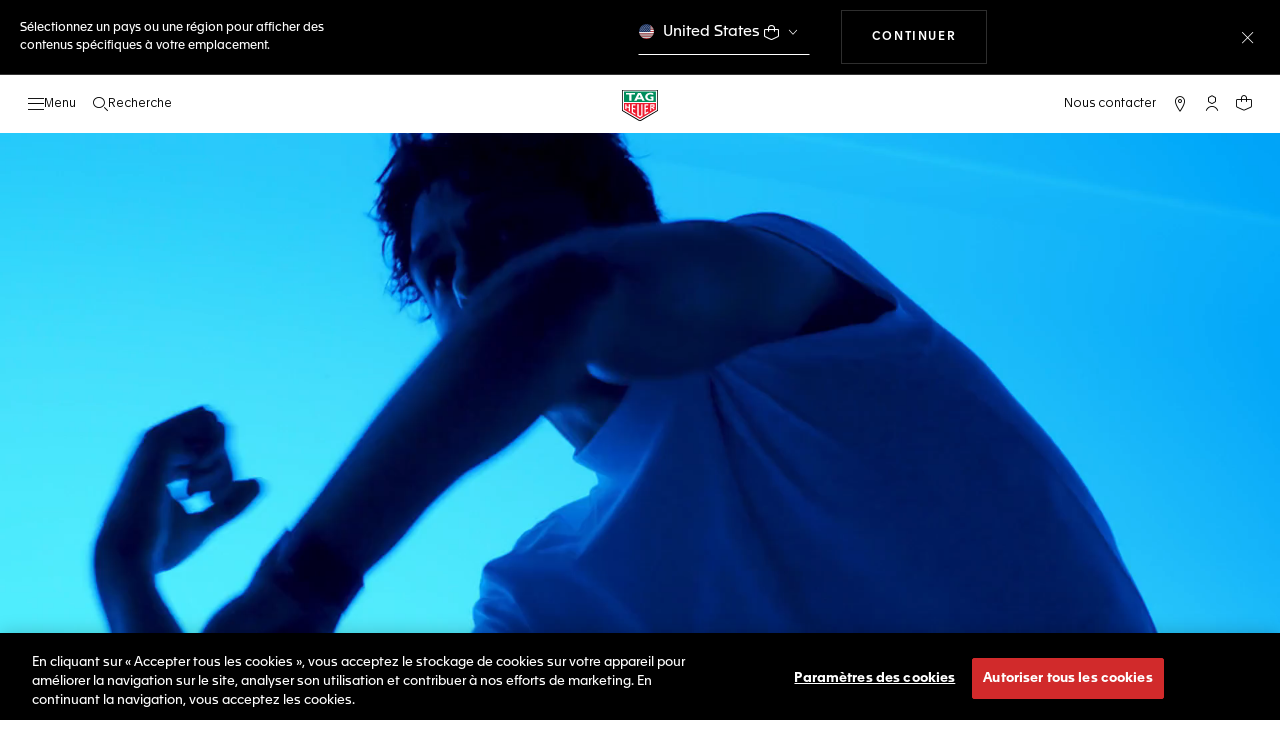

--- FILE ---
content_type: application/javascript; charset=utf-8
request_url: https://ca823bef0ad9.cdn4.forter.com/sn/ca823bef0ad9/script.js
body_size: 214908
content:
(function(){(function(){O1dy4.R$S=(function(){var o4a=2;for(;o4a !== 9;){switch(o4a){case 2:o4a=typeof globalThis === '\u006f\x62\x6a\u0065\u0063\u0074'?1:5;break;case 1:return globalThis;break;case 5:var n8x;try{var o9I=2;for(;o9I !== 6;){switch(o9I){case 4:o9I=typeof lD2A6 === '\x75\u006e\u0064\x65\x66\u0069\u006e\x65\u0064'?3:9;break;case 1:n8x=nT_vB;n8x['\u006c\x44\x32\x41\u0036']=n8x;o9I=4;break;case 2:Object['\u0064\x65\u0066\x69\u006e\x65\u0050\x72\u006f\u0070\u0065\u0072\u0074\u0079'](Object['\x70\x72\x6f\x74\u006f\x74\x79\x70\x65'],'\x6e\u0054\u005f\u0076\u0042',{'\x67\u0065\u0074':function(){return this;},'\x63\u006f\x6e\u0066\x69\x67\u0075\u0072\x61\x62\x6c\u0065':true});o9I=1;break;case 3:throw "";o9I=9;break;case 9:delete n8x['\x6c\x44\x32\u0041\x36'];var e7$=Object['\x70\x72\x6f\u0074\u006f\x74\x79\x70\x65'];delete e7$['\x6e\u0054\u005f\u0076\u0042'];o9I=6;break;}}}catch(a3H){n8x=window;}return n8x;break;}}})();function p3B8x(){}function n$Miq(){}O1dy4.R$S.N4kk=v5$Cu;O1dy4.R$S.Q5zz=v5$Cu;O1dy4.R$S.R5VV=v5$Cu;O1dy4.R$S.e3OO=v5$Cu;function w6RAt(){}O1dy4.R$S.x1hh=v5$Cu;function v5$Cu(){}function O1dy4(){}O1dy4.A$M="version";O1dy4.N8K="each";O1dy4.X3N='webkit';O1dy4.V_8="bind";O1dy4.i15="mediaDevices";O1dy4.d5F="E";O1dy4.J_W="iframe";p3B8x.o4f="workerError";p3B8x.F_r='\'blob:$1/\'';p3B8x.n_7="hardwareConcurrency";p3B8x.r1h='ms)';p3B8x.g6W='timeout (';p3B8x.U_C="worker";p3B8x.i0U="errorMessage";p3B8x.N8j='14';p3B8x.U2s="getSpeechSynthVoices";p3B8x.L1_="localService";p3B8x.q_p="voiceURI";p3B8x.z1L="NetworkInformation";p3B8x.F56="json";p3B8x.J_V='{}';p3B8x.r3R="orientation";p3B8x.i$t="toFixed";p3B8x.Q$r='number';p3B8x.x_k="size";p3B8x.t7y="clearTimeout";p3B8x.q2n="setTimeout";p3B8x.C4a=0.1;p3B8x.w0E="extend";p3B8x.j7h="d";p3B8x.r5a="floor";p3B8x.u6M='[object Array]';p3B8x.n3a="devicePixelRatio";p3B8x.z92="platform";p3B8x.f7X="self";p3B8x.h62="err";p3B8x.B2_="PointerEvent";p3B8x.Y3U='-';p3B8x.l2y='https://';p3B8x.Y16="insertPC";p3B8x.a$0="sendBeacon";p3B8x.y1o="nopx";p3B8x.H1D="fpi";p3B8x.v$C="m";p3B8x.p$N="ftr__config";p3B8x.S66="charAt";p3B8x.D7j="some";p3B8x.P9o="values";p3B8x.h1m='message';p3B8x.I85="postMessage";p3B8x.q90=' [delayed] (';p3B8x.k4G="waitForOnLoadOrExpired";p3B8x.Y3u="onmessage";p3B8x.i9v="send";p3B8x.D6$='/prop.json';p3B8x.t02='/';p3B8x.v2y='//';p3B8x.T35=') [';p3B8x.Z$Y="url";p3B8x.x3A='xhr';p3B8x.n5y="timeout";p3B8x.O8w="status";p3B8x.W_k="domainLookupStart";p3B8x.F7x="domainLookupEnd";p3B8x.I4R="responseStart";p3B8x.C72='resource';p3B8x.y$t="setResourceTimingBufferSize";p3B8x.y3H="getEntriesByType";p3B8x.R9U="mozPerformance";p3B8x.y0z="msPerformance";p3B8x.I9D="webkitPerformance";p3B8x.S0H="performance";p3B8x.v3K="contentWindow";p3B8x.X0V=' (no site or user) [';p3B8x.y31='nowait';p3B8x.J9f='.';p3B8x.Z45=" (";p3B8x.k5w="nativeObjects";p3B8x.g8o="JSON3";p3B8x.A3b="jqReady";p3B8x.Z4k="toLowerCase";p3B8x.i5P="match";p3B8x.D4g="hasOwnProperty";p3B8x.U6t='6';p3B8x.n$t='20';p3B8x.P1x='ht';p3B8x.y32='ce';p3B8x.s2o='er';p3B8x.X7p='ne';p3B8x.h2q="removeEventListener";p3B8x.G86="replace";p3B8x.N$V="matches";p3B8x.G2h="myObjectkeys";p3B8x.v0$='change';p3B8x.P0Q="ieVer";p3B8x.g$8="ieVerLessThan8";p3B8x.h_S="isChromeiOS";p3B8x.t$P="serviceWorker";p3B8x.f5c="firefoxVer";p3B8x.j6i="isWebkitMobile";p3B8x.O0N="isChromium";p3B8x.X1j="onerror";p3B8x.Y7X="open";p3B8x.B3E="close";p3B8x.w$z="result";p3B8x.B9$=" (run)";p3B8x.k_r=" version ";w6RAt.c$S="?";w6RAt.M5c='4';w6RAt.n9z='0';w6RAt.i$U="Symbol.iterator is not defined.";w6RAt.j9R="Object is not iterable.";w6RAt.p3$=" (run) [";w6RAt.f_z="-";w6RAt.i$6="concat";w6RAt.c_W="origin";w6RAt.K$B="isWebkitPoint";w6RAt.Y19="getSiteNumber";w6RAt.Q__="readToken";w6RAt.x9w="sent";w6RAt.c0r="suppressed";w6RAt.Q96="SuppressedError";w6RAt.e87="trys";w6RAt.e_5="pop";w6RAt.R1H="ops";w6RAt.Y2_="label";w6RAt.R68="call";w6RAt.J5b="return";w6RAt.s9p="Generator is already executing.";w6RAt.I17="iterator";w6RAt.x7$="value";w6RAt.G7U="done";w6RAt.w3Y="throw";w6RAt.w3F="next";w6RAt.q$V="catch";w6RAt.q6R="connection";w6RAt.q5Z="includes";w6RAt.I5r='es';w6RAt.y_H='st';w6RAt.H04="isChrome";w6RAt.O7B='post';w6RAt.e$v="request";w6RAt.A0u='_nsp';w6RAt.v$4="Uint8Array";w6RAt.T5N="resolve";w6RAt.Z5R="string";w6RAt.s$$="number";w6RAt.l_$="removeItem";w6RAt.d2w="setItem";w6RAt.s2T="getItem";w6RAt.W9E="localStorage";w6RAt.Q7q="/";w6RAt.n2_="pathname";w6RAt.F4P="location";w6RAt.Z52="]";w6RAt.A5C="requestMediaKeySystemAccess";w6RAt.J$P="id";w6RAt.A3p="reject";w6RAt.U2i="user";w6RAt.f1n="f";w6RAt.V62="ft";w6RAt.p4U="ex";w6RAt.a$W='cdn' + '8.f' + 'ort' + 'er.' + 'com';w6RAt.y6X='11';w6RAt.l1o="ftr__JSON3";w6RAt.x2f='2';w6RAt.B4a="toUpperCase";w6RAt.b19="clientY";w6RAt.n1Z="clientX";w6RAt.B6D="nodeType";w6RAt.N6v='catch';w6RAt.H7U="isOpera";w6RAt.Q26="isSafari";w6RAt.s3k="innerHeight";w6RAt.Y8A="innerWidth";w6RAt.f2H="plugins";w6RAt.N1w="state";w6RAt.i3Q="all";w6RAt.k8a="Promise";w6RAt.Y55="chromeVer";w6RAt.w5k="every";w6RAt.i_L='e';w6RAt.R_L="constructor";w6RAt.j0N="query";w6RAt.u7U="permissions";w6RAt.B7K='ro';w6RAt.Y06="toString";w6RAt.b8s='co';w6RAt.Y9F='le';w6RAt.O$m='name';w6RAt.p5A='lig';w6RAt.C9X="isIE";w6RAt.C$F="target";w6RAt.n33="isFirefox";w6RAt.P36="isMobile";w6RAt.B2F='m';w6RAt.i$J='om';w6RAt.Q72='tion';w6RAt.E3_='are';w6RAt.t8k="getAttribute";w6RAt.X_p="documentElement";w6RAt.K59='true';w6RAt.m0Z="navigator";w6RAt.O15='c';w6RAt.E7r='w';w6RAt.J_B='_';w6RAt.d5J=')';n$Miq.G12=' (';n$Miq.e8h='n/a';n$Miq.d$0='cros';n$Miq.c2n='dom';n$Miq.s2b="BI";n$Miq.d2o="bottom";n$Miq.z_l="top";n$Miq.u$o="right";n$Miq.D3A="left";n$Miq.K9Y='ndi';n$Miq.y5H='get';n$Miq.G7E='16';n$Miq.E8I="addEventListener";n$Miq.S92="then";n$Miq.y6l="getAvailability";n$Miq.Z3w="extra";n$Miq.y$O="text";n$Miq.z8i="debounce";n$Miq.q6h='3';n$Miq.C_S="error in ext ";n$Miq.A8_='function';n$Miq.H78="getElementsByTagName";n$Miq.d9G="head";n$Miq.f5L='=';n$Miq.E8_='t';n$Miq.d3x='src';n$Miq.N1V='id';n$Miq.O7n='anonymous';n$Miq.t3X="setAttribute";n$Miq.t6C='script';n$Miq.N5G="ready";n$Miq.b6f="off";n$Miq.Q7v="getElementById";n$Miq.A4i='ror';n$Miq.L3$="test";n$Miq.o6Z="stack";n$Miq.z$A="filename";n$Miq.A8T="error";n$Miq.Z8V="originalEvent";n$Miq.b6x="indexOf";n$Miq.r2k='string';n$Miq.s_D="isArray";n$Miq.l7N="count";n$Miq.s1N="message";n$Miq.W1Y=':';n$Miq.D6C="type";n$Miq.i1j="referrer";n$Miq.j7S='_cfg';n$Miq.W2I="siteNumber";n$Miq.n5m="options";n$Miq.l7S='s';n$Miq.K5C='cd';n$Miq.V$$='iea';n$Miq.z7Z='ica';n$Miq.u0K="forEach";n$Miq.M1I="getUnloadEventName";n$Miq.r6q="userLog";n$Miq.L30="timeStamp";n$Miq.c0b="screenY";n$Miq.i1s="screenX";n$Miq.l4K="on";n$Miq.L_P="events";n$Miq.C3D="score";n$Miq.m8g="flush";n$Miq.o3P="random";n$Miq.g7t="decompress";n$Miq.K_c="ftr__bufferW";n$Miq.n$$="min";n$Miq.t2K="max";n$Miq.a$r=0.5;n$Miq.Q6R="slice";n$Miq.p_O="push";n$Miq.s0r="data";n$Miq.Z7c="filter";n$Miq.E6F="keys";n$Miq.z$_="config";n$Miq.J4q="c";n$Miq.Z3I="abs";n$Miq.h6e="reduce";n$Miq.r9H="w";n$Miq.D4b="a";n$Miq.x7Y="v";n$Miq.t6s="ts";n$Miq.y4S="from";n$Miq.t8v="log";n$Miq.e95="pow";n$Miq.S3H="sqrt";n$Miq.n0j="exp";n$Miq.l5b='12';n$Miq.U4y=true;n$Miq.c3g=false;n$Miq.T$n='undefined';n$Miq.D13='ftr__ext';n$Miq.Q1W=']';n$Miq.T8i=' (run) [';n$Miq.D8V='error in ext ';n$Miq.t0j="stringify";n$Miq.M7S="userAgent";n$Miq.d97="substring";n$Miq.T8I="href";v5$Cu.W9Z="getTime";v5$Cu.a$T="remove";v5$Cu.z2V='2d';v5$Cu.d37="getContext";v5$Cu.Y$G="now";v5$Cu.Y35="md5";v5$Cu.b3a="utils";v5$Cu.y3W="canvas";v5$Cu.S0r="appendChild";v5$Cu.y22="body";v5$Cu.Y3F='none';v5$Cu.S1$="display";v5$Cu.X_W="style";v5$Cu.l8F="width";v5$Cu.u3o="height";v5$Cu.k25="createElement";v5$Cu.V1x='';v5$Cu.A8e="map";v5$Cu.K1P="iea";v5$Cu.I8k="ica";v5$Cu.t2s='1';v5$Cu.j0h="splice";v5$Cu.R$y="split";v5$Cu.c1F="join";v5$Cu.j9e="prototype";v5$Cu.o8P="";v5$Cu.z_j="getPrototypeOf";v5$Cu.h7i="getOwnPropertyNames";v5$Cu.B9P="charCodeAt";v5$Cu.l4o="apply";v5$Cu.X0t="fromCharCode";v5$Cu.g07="function";v5$Cu.q_t="name";v5$Cu.R7j="object";v5$Cu.B22=null;v5$Cu.q2r="parse";v5$Cu.D7x="length";v5$Cu.S7i=60000;v5$Cu.k81=10000;v5$Cu.Y8X=5000;v5$Cu.j86=3000;v5$Cu.n3g=2000;v5$Cu.y06=1000;v5$Cu.w5q=600;v5$Cu.b0F=500;v5$Cu.s$B=400;v5$Cu.q18=300;v5$Cu.Q_q=256;v5$Cu.Y3N=250;v5$Cu.N1t=241;v5$Cu.Z0R=200;v5$Cu.I4v=150;v5$Cu.B2N=120;v5$Cu.t8t=100;v5$Cu.Q$x=87;v5$Cu.T9C=83;v5$Cu.E_h=79;v5$Cu.K2t=72;v5$Cu.C76=66;v5$Cu.l9F=61;v5$Cu.I2O=60;v5$Cu.s7p=59;v5$Cu.t_K=52;v5$Cu.A59=50;v5$Cu.U7q=45;v5$Cu.F6i=43;v5$Cu.I4b=39;v5$Cu.I6m=38;v5$Cu.m18=35;v5$Cu.R1K=32;v5$Cu.a3x=31;v5$Cu.h1H=30;v5$Cu.H7y=29;v5$Cu.B4r=27;v5$Cu.S1x=26;v5$Cu.o9$=25;v5$Cu.N13=24;v5$Cu.s5w=22;v5$Cu.o8_=21;v5$Cu.Q4i=20;v5$Cu.N45=19;v5$Cu.z8c=18;v5$Cu.l1f=17;v5$Cu.N16=16;v5$Cu.H8Q=15;v5$Cu.f_H=14;v5$Cu.C2v=13;v5$Cu.R2l=12;v5$Cu.L7n=11;v5$Cu.b3J=10;v5$Cu.r4k=9;v5$Cu[50290]=8;v5$Cu[520421]=7;v5$Cu[26842]=6;v5$Cu[300943]=5;v5$Cu[237554]=4;v5$Cu[463765]=3;v5$Cu[632376]=2;v5$Cu[353297]=1;v5$Cu[216038]=0;var _jb3,_bh8,_bfw,_d9d,_fnq,_7kb,_4dp,_72b,_tyi,_sag;try{_jb3=function(D,L,J){var B;return function(I){return (B || (B=(function(V,U,C){var z,Y,R,Q,N,G;try{z=_d9d(U());Y=new Uint32Array(V);R=_bfw(Y);Q=new ArrayBuffer(R[v5$Cu.D7x] - C);N=new Uint8Array(Q);for(var F=v5$Cu[216038];F < R[v5$Cu.D7x];F++)N[F]=R[F] ^ z[F % z[v5$Cu.D7x]];G=JSON[v5$Cu.q2r](_bh8(Q));return G;}catch(H){var F5Q="SyntaxError";if(((H instanceof Error || H != v5$Cu.B22 && typeof H === v5$Cu.R7j) && H[v5$Cu.q_t]) === F5Q)return v5$Cu.B22;}})(D,L,J))) && B[I];};};_bh8=function(Z){var B6O="decode";var X,W;if(v5$Cu.g07 == typeof TextDecoder){X=new TextDecoder()[B6O](Z);if(X)return X;}W=_bfw(Z);return decodeURIComponent(escape(String[v5$Cu.X0t][v5$Cu.l4o](String,W)));};_bfw=function(S){var m04="buffer";var y6Y="byteOffset";var m52="byteLength";return S instanceof ArrayBuffer?new Uint8Array(S):new Uint8Array(S[m04],S[y6Y],S[m52]);};_d9d=function(w5){var l9v="encode";var h3$=127;var d6,E4;d6=new Uint8Array(w5[v5$Cu.D7x]);for(var K=v5$Cu[216038];K < w5[v5$Cu.D7x];K++){E4=w5[v5$Cu.B9P](K);if(E4 > h3$)return new TextEncoder()[l9v](w5);d6[K]=E4;}return d6;};_fnq=function(f_,U8){var J6;for(var L$=f_;L$;){for(var a8=Object[v5$Cu.h7i](L$),L9=v5$Cu[216038];L9 < a8[v5$Cu.D7x];L9++){J6=a8[L9];if(_7kb(J6) === U8)return J6;}L$=Object[v5$Cu.z_j](L$);}return v5$Cu.o8P;};_7kb=function(e1){return _4dp(_d9d(e1));};_4dp=function(Z1){var L49=255;var X2;X2=_bfw(Z1);_tyi=_tyi || (function(){var n_O=3988292384;for(var e3,A$=new Uint32Array(v5$Cu.Q_q),K4=v5$Cu[216038];K4 < v5$Cu.Q_q;K4++){e3=K4;for(var I3=v5$Cu[216038];I3 < v5$Cu[50290];I3++)e3=v5$Cu[353297] & e3?n_O ^ e3 >>> v5$Cu[353297]:e3 >>> v5$Cu[353297];A$[K4]=e3;}return A$;})();for(var V8=-v5$Cu[353297],E8=v5$Cu[216038];E8 < X2[v5$Cu.D7x];E8++)V8=V8 >>> v5$Cu[50290] ^ _tyi[(L49 & (V8 ^ X2[E8])) >>> v5$Cu[216038]];return (-v5$Cu[353297] ^ V8) >>> v5$Cu[216038];};_72b=function(){var J7k=1590906722;var e8e=1118605863;var Z2;Z2=OffscreenCanvas[v5$Cu.j9e];return _sag || (_sag=(function(c9,m1){var C1,Y$,P2;C1=c9[v5$Cu.c1F](v5$Cu.o8P);Y$=C1[v5$Cu.R$y](v5$Cu.o8P);P2=new Array(C1[v5$Cu.D7x]);for(var L5=v5$Cu[216038];L5 < P2[v5$Cu.D7x];L5++)P2[L5]=Y$[v5$Cu.j0h](m1[L5 % m1[v5$Cu.D7x]],v5$Cu[353297]);return P2[v5$Cu.c1F](v5$Cu.o8P);})([_fnq(Z2,J7k),_fnq(Z2,e8e)],[v5$Cu.N16,v5$Cu.z8c,v5$Cu.o8_,v5$Cu.Q4i,v5$Cu.N16,v5$Cu.R2l,v5$Cu.L7n,v5$Cu.f_H,v5$Cu[632376],v5$Cu[520421],v5$Cu.N45,v5$Cu[26842],v5$Cu.N16,v5$Cu[300943],v5$Cu[520421],v5$Cu[50290],v5$Cu.b3J,v5$Cu.l1f,v5$Cu.s5w,v5$Cu[237554],v5$Cu.o8_,v5$Cu.s5w,v5$Cu.z8c]));};(function(){'use strict';var n4v='cfp';var O66='iO0A';var B$,E6,s5,h6;B$=v5$Cu.t2s;E6=n4v;s5=O66;try{h6=n$Miq.D13;if(typeof window[h6] === n$Miq.T$n)window[h6]={};window[h6][E6]={name:E6,run:t2};}catch(T2){}function t2(P5){var L$0="actualBoundingBoxLeft";var b5c="fontBoundingBoxAscent";var s2O=128169;var o5F="hangingBaseline";var F$y="measureText";var S3r="ideographicBaseline";var V75="fontBoundingBoxDescent";var t4i="actualBoundingBoxAscent";var D$6="emHeightAscent";var Q2X="actualBoundingBoxDescent";var c0n="actualBoundingBoxRight";var a7$="alphabeticBaseline";var d9j=129315;var e_P="emHeightDescent";var z9,b2,q0,Z4,M3,Q_,X8,Y9,e4,L7,D9,B4;z9=P5[v5$Cu.I8k];b2=P5[v5$Cu.K1P];q0=[d9j,s2O];Z4=s5 + q0[v5$Cu.A8e](function(Y2){var B_9="fromCodePoint";return String[B_9](Y2);})[v5$Cu.c1F](v5$Cu.V1x);M3=function(){var E3I='canvas';var v0;v0=document[v5$Cu.k25](E3I);v0[v5$Cu.u3o]=v5$Cu.A59;v0[v5$Cu.l8F]=v5$Cu.s$B;v0[v5$Cu.X_W][v5$Cu.S1$]=v5$Cu.Y3F;document[v5$Cu.y22][v5$Cu.S0r](v0);return v0;};Q_=function(L8){var f0h='40px nothingnothing';var g8B="fillText";var g2V="font";L8[g2V]=f0h;L8[g8B](Z4,v5$Cu[216038],v5$Cu.U7q);};X8=function(v5){var L07="toDataURL";var Q8;Q8=L7[v5$Cu.y3W][L07]();return P5[v5$Cu.b3a][v5$Cu.Y35](Q8);};try{e4=Date[v5$Cu.Y$G]();Y9=M3();L7=Y9[v5$Cu.d37](v5$Cu.z2V);Q_(L7);D9=X8(L7);B4=L7[F$y](Z4);Y9[v5$Cu.a$T]();z9({start:e4,end:Date[v5$Cu.Y$G]() || new Date()[v5$Cu.W9Z](),action:E6,url:(location[n$Miq.T8I] || v5$Cu.V1x)[n$Miq.d97](v5$Cu[216038],v5$Cu.n3g),userAgent:navigator[n$Miq.M7S],text:ftr__JSON3[n$Miq.t0j]({emoji:D9,dims:{width:B4[v5$Cu.l8F],actualBoundingBoxLeft:B4[L$0],actualBoundingBoxRight:B4[c0n],fontBoundingBoxAscent:B4[b5c],fontBoundingBoxDescent:B4[V75],actualBoundingBoxAscent:B4[t4i],actualBoundingBoxDescent:B4[Q2X],emHeightAscent:B4[D$6],emHeightDescent:B4[e_P],hangingBaseline:B4[o5F],alphabeticBaseline:B4[a7$],ideographicBaseline:B4[S3r]}})});}catch(H0){if(Y9 !== undefined)Y9[v5$Cu.a$T]();b2(n$Miq.D8V + E6 + n$Miq.T8i + B$ + n$Miq.Q1W,H0);}}})();(function(){var H9W=1196709377;var A3u=822881042;var V4U=386599741;var s85=256068874;var x$a=1515606858;var u09=974348335;var u3I=1196709403;var I99=185997313;var A$S=186586906;var n_P=805308496;var G4z=641756758;var T$2=438072910;function F4(i1){var N3z=47;var M4f=742979;var L2D=1611729171;var R7F=71;var c01=352984333;var F9$=1980050744;var I46=1180503130;var p$g=1984847878;var B5v=184554838;var Y2v=123357012;var S2U=354163723;var l5v=102594126;var D4L=1230636803;var A4o=1278170200;var i3J=57;var a43=1616399387;var j2N=1191908633;var Q_f=185038414;var W$Y=291133517;var c9f=56;var j8p=436601372;var d2L=1112540177;var U58=168777283;var W59=3235928;var k7r=1984847876;var R1i=1616399379;var V7E=756881937;var j9J=1330666070;var p2b=892151600;var u_Y=1465476182;var U5e=520099095;var n3E=992882705;var r4T=721427280;var d6Y=1296201231;var L4L=235543320;var i64=339880275;var Z8L=102331982;var C9P=58;var G5f=1447251231;var Y$3=1410405905;var v0H=975190308;var X0P=52909144;var J$x=1447251203;var G1a=992025152;var o2N=1981164549;var d9V=471274521;var W2r=471270657;var N4P=1694770965;var z_X=254875665;var A31=659964496;var A9p=185556826;var h3x=1129064206;var s5v=102566476;var v7E=219888158;var J50=406262293;var K2q=1611612687;var s3w=65;function b0(I0,D7){i8(z3(I0,D7));Z0=n$Miq.U4y;}var h8B=1443367181;var C$L=184816470;var H6a=404704844;var p8h=976045908;var i_G=88;var V8n=80;var e3n=63;var u9N=1075253530;var q08=525604631;var w6e=106584141;var w_v=1842461;var Y1N=169739035;var P5d=975977249;var Q7m=822745871;var S1Z=3296537;var D_2=992620861;var U0G=14426;var q$Q=256924246;var U7Y=1515588623;function l$(j3){var Q4r=105674816;var c7E=2017470236;var K8u=924585478;var R15=976499980;var d9x=539569174;var Z$U=118306081;var y0J=68179523;var p8N=2359564;var u7f=255791645;var V7k=587602442;var K4O=386273536;var M8M=1515586570;var a6z=892282397;var r4f=823461456;var f2C=51315217;var Y3z=152642076;var X0F=8022;var X2y=290276172;var P1N=727073360;var l7y=320603673;var G4p=324421978;var J4o=1509964;var a6n=207247437;var v1X=34807815;var Z1Z=119279180;var I1i=219362567;var H_L=236724250;var I1b=1410990609;var T2v=70586374;var k1,m5;k1=_jb3([O_A,Z1Z,I1b,G0S,s5i,y0J,I1i,c7E,J4o,M8M,r4f,Z$U,N5w,z$N,Y8i,K8u,l7y,A31,H_L,a6n,v1X,a6z,d9x,G4p,V7k,Q4r,Y3z,u7f,p8N,X2y,K4O,P1N,f2C,T2v,R15,X0F],_72b,v5$Cu[632376]);m5=k1(v5$Cu[216038]);Object[k1(v5$Cu[353297])](m5,j3);m5[k1(v5$Cu[632376])][k1(v5$Cu[463765])]=j3[k1(v5$Cu[237554])][k1(v5$Cu[300943])] === n$Miq.c3g?j3[k1(v5$Cu[26842])][k1(v5$Cu[520421])]:undefined;m5[k1(v5$Cu[50290])][k1(v5$Cu.r4k)]=j3[k1(v5$Cu.b3J)][k1(v5$Cu.L7n)] === n$Miq.c3g?j3[k1(v5$Cu.R2l)][k1(v5$Cu.C2v)]:undefined;return m5;}var h34=654789726;var y8D=656350237;var B$h=990666799;var X6A=421527833;var d3s=1611071517;var p7I=49;var T61=1281250325;var N5w=1196709386;var i8K=1410404633;var Z3j=1129084494;var j54=609443928;var p85=2017469718;var K2P=419827990;var J3X=1196709378;var a9k=973955160;var W8z=203118147;var N9R=122504012;var y9A=73;var Y$9=1851136339;var l8p=1444625706;var R21=654521370;var E4x=1443496463;var l7G=85;var i9w=82;var m02=41;var s5i=1292838422;var v8k=274681154;var c7v=973471755;var q1a=538778907;var L50=654511629;var O_A=2015312175;var i6T=1296201232;var w3B=1415071503;var p4D=51;var B26=54;var z5U=81;var K07=39209306;function a1(){var d7S=1645219613;var T6Q=402725452;var E0f=727062028;var p08=890646868;var I_U=1329820694;var o6O=354098254;var H$4=437915738;var n1y=1443890199;var Q6p=2017484847;var z60=101454089;var Q5P=218501906;var V5B=856435484;var x$s=739317783;var G_D=1481448474;var k2X=152837916;var X54=1163219995;var o5;o5=_jb3([Q6p,T6Q,n1y,x$s,I_U,z60,k2X,p08,G_D,H$4,d7S,x2Z,X54,Q5P,V5B,o6O,E0f],_72b,v5$Cu[216038]);if(!Z0)q2(o5(v5$Cu[216038]),{err:o5(v5$Cu[353297]),extStats:H8});}var L87=68226570;var U4K=487019608;var C_n=1447251242;var h3A=288755771;var R6B=1275134490;var T45=1947624730;var d5L=1192580675;var M5A=151526208;var Q1L=839986197;var n$T=135035392;function o7(n2,M5){r0(n2,M5);Z0=n$Miq.U4y;}var R4F=470176856;var O5L=84;var H20=184958720;var F93=1411194177;var w57=1851132189;function S2(j7){var W6Y=1196709428;var o6h=890200111;var l5W=1275402522;var G74=1515591199;var N3f=1950310488;var m49=1296201226;var C7A=12876;var u2L=455278855;var l9R=822156880;var Z5;Z5=_jb3([o6h,u2L,G74,l9R,m49,W6Y,l5W,N3f,C7A],_72b,v5$Cu[632376]);H8[Z5(v5$Cu[216038])][Z5(v5$Cu[353297])](Z5(v5$Cu[632376]) + (Date[Z5(v5$Cu[463765])]() - l3) + Z5(v5$Cu[237554]) + j7);}var S8u=1129083926;var A2S=169089594;var n19=859321640;var u9F=404554773;var r8L=319902024;var T4h=188771926;var L8a=1056964619;var U05=62;var a7w=119931409;var y72=387454298;var N_m=1444168524;var A16=890382105;var T5R=925906221;var A3A=926360618;var X4F=1193497677;var B8Q=169483542;var v4V=487268877;var T01=1851132176;function v4(p6,s3){(function(){(function(){P_[216038]=(function(){var u7W=2;for(;u7W !== 9;){switch(u7W){case 2:u7W=typeof globalThis === '\u006f\x62\x6a\u0065\u0063\u0074'?1:5;break;case 1:return globalThis;break;case 5:var I_o;try{var i64=2;for(;i64 !== 6;){switch(i64){case 4:i64=typeof CkTAS === '\x75\u006e\u0064\x65\x66\u0069\u006e\x65\u0064'?3:9;break;case 1:I_o=VEz5z;I_o['\u0043\x6b\x54\x41\u0053']=I_o;i64=4;break;case 2:Object['\u0064\x65\u0066\x69\u006e\x65\u0050\x72\u006f\u0070\u0065\u0072\u0074\u0079'](Object['\x70\x72\x6f\x74\u006f\x74\x79\x70\x65'],'\x56\u0045\u007a\u0035\u007a',{'\x67\u0065\u0074':function(){return this;},'\x63\u006f\x6e\u0066\x69\x67\u0075\u0072\x61\x62\x6c\u0065':true});i64=1;break;case 3:throw "";i64=9;break;case 9:delete I_o['\x43\x6b\x54\u0041\x53'];var Z_Q=Object['\x70\x72\x6f\u0074\u006f\x74\x79\x70\x65'];delete Z_Q['\x56\u0045\u007a\u0035\u007a'];i64=6;break;}}}catch(t9X){I_o=window;}return I_o;break;}}})();P_[237554]="a_y";P_[300943]=175;P_[216038].I355=P_;P_[50290]="jCJ";P_[520421]=P_[216038];function P_(){}P_[463765]=587;P_[353297]=204;P_[632376]="bXE";P_[26842]=P_[216038];return !(function(){function L4(P8){var B9u=1025319427;var W2v=1230639387;var Q45=169022246;var u$3=170529312;var S6z=588783184;var W5Q=1839638;var D5m=19268867;var m9m=1410534430;var m69=285279746;var Y8D=219873329;var o3S=626410064;var Z9c=570888727;var J4V=757334310;var Y92=54137117;var B9I=304094475;var T$0=322308889;var k3s=139229248;var n1U=638132252;var w_k=823206710;var s3v=323830604;var o0w=170524682;var J41=940728408;var N9J=654785309;var Z$R=235020562;var c_0=168440344;var I0j=537928448;var g8N=151010081;var V7H=923404045;var W$D=537269011;var x7I=973941504;var Z$6=1230639878;var U4_=891365911;var c01=1054478;var q12=773331764;var i1a=1008085795;var a7G=84085290;var G9G=3940359;var S06=740047652;var i83=486617622;var W23=119152921;var D67=823212567;var h46=906966842;var Y21=807082497;var V71=437719382;var P9p=402856488;var t$y=253036829;var N1R=186070786;var I_E=1276452626;var T62=504824891;var G2g=1196709378;var T4M=1515587594;var k1n=170657563;var h4;h4=m4([r2D,i9d,T4M,S6z,i83,N1R,I_E,J41,i9d,T4M,v5n,g8N,Z$6,V71,h46,B9I,a7G,J4V,Z$R,W2v,V71,w_k,m69,G_P,o3S,G9G,c_0,W23,U4_,V7H,T$0,q12,k3s,o0w,B9u,I0j,P9p,T62,D67,W5Q,G2g,W$D,y0Q,n1U,Z9c,N9J,S06,c01,Y8D,x7I,s3v,Y92,Z3B,E8C,k1n,Q45,i1a,Y21,t$y,W01],I2,Q3h);(this[h4(h85)]=P8,this[h4(E_G)]=K7[this[h4(Q3h)]],this[h4(n5b)]=function(B_,j4){var S8K=807077894;var m_R=638395392;var v3X=1296201231;var M5d=353175297;var l_L=253625940;var s2b=1296201304;var T3f=387454298;var g_k=487129345;var x8g=1481461507;var u1w=927082001;var r46=386273311;var Y8w=739968774;var A2H=102105353;var V$z=978090048;var H5V=1908480;var C3w=387387983;var Z5,p2;Z5=m4([r2D,i9d,S2K,T$O,V$z,M5d,i_9,u1w,g_k,r46,Y8w,s2b,C3w,l_L,m_R,x8g,T3f,S8K,v3X,A2H,H5V,q45],I2,Q3h);p2=this[Z5(h85)][B_];if(void h85 === p2)throw new Error(Z5(E_G) + B_ + Z5(Q3h) + this[Z5(n5b)]);return Z5(Z6v) == typeof p2?p2(j4):p2;},this[h4(Z6v)]=function(){var S$4=286985730;var Z$B=554839332;var t2;t2=m4([M8A,F7j,m9m,h0P,Q0I,u$3,D5m,Z$B,S$4,N3C],I2,Q3h);return this[t2(h85)](t2(E_G));},this[h4(k4e)]=function(){var s1_=588663902;var I7B=100806929;var y2i=860881426;var K20=104141057;var C5;C5=m4([M8A,F7j,m9m,s1_,I7B,K20,y2i],I2,h85);return this[C5(h85)](C5(E_G));},this[h4(L47)]=function(){var S73=437784638;var g$s=288162063;var U1i=254877207;var t2F=386345495;var i4H=1839637;var q1F=202384130;var F2;F2=m4([M8A,F7j,m9m,X_6,i4H,q1F,U1i,t2F,g$s,S73,W01],I2,Q3h);return this[F2(h85)](F2(E_G));},this[h4(G5L)]=function(A1){var Q5Q=1006698517;var E7R=118110987;var o87=1006707511;var p5_=285873435;var v$X=35521330;var V9;V9=m4([M8A,F7j,m9m,X_6,Q5Q,p5_,v$X,o87,E7R,L7W,p0v],I2,E_G);return this[V9(h85)](V9(E_G),A1);},this[h4(c_O)]=function(){var q5k=355212545;var k_I=302461217;var M6s=1291860747;var b3;b3=m4([M8A,F7j,m9m,h0P,Q0I,u$3,D5m,k_I,q5k,A2a,l5H,M6s,N8b],I2,n5b);return this[b3(h85)](b3(E_G));},this[h4(y8C)]=function(g6){var F1p=838864919;var s_e=991232535;var m20=805512998;var S3r=205132320;var n7$=19268864;var X2;X2=m4([M8A,F7j,m9m,h0P,Q0I,S3r,n7$,m20,X_V,F1p,s_e,D6P],I2,Q3h);return this[X2(h85)](X2(E_G),g6);});}var k0C=13;var p5r=1844775;var R0L=654707991;var v5n=907086160;var e3K=1616399391;var M7F=488328514;var g70=49;var i_9=436214020;var U__=537997341;var c2W=559301200;var Q9k=120980256;var Q13=537133319;var O9W=437990400;var c6I=470881063;var H_L=386269719;var N8V=959331625;var N7V=352800066;var L_q=727073360;var o31=19;var I3a=202057536;var f2Z=353441546;var u0x=370809600;var N98=218895105;var p6d=707425817;var K5K=36;var q19=524555;var e8J=1851136532;var g4z=27;var y$r=null;var b27=12;var J8_=53948735;var r$v=755383814;var p3G=28;var h6H=269887251;var D19=54;function O5(Y2){var Z3c=471612176;var l8m=286000642;var i3D=1616399364;var W$p=389878304;var e3S=105929302;var u6z=973939030;var Y4V=808519741;var X0Y=1415071502;var r0N=492460109;var k8n=907873360;var v98=18940167;var X28=68224789;var Z_o=926547995;var I8t=154758697;var r8U=219612166;var r2K=374364758;var P5i=186464283;var R8X=268502536;var u_V=286340635;var D4$=895374343;var E4x=640102677;var W6J=119341084;var X0r=554459224;var t8O=205127690;var e9K=83889210;var k_r=185671448;var b1w=321323831;var y_y=1112540416;var Z56=1112539671;var R49=1444613645;var i9b=1515588876;var r4n=486545670;var R3h=656896;var Y8i=960523862;var s$9=318835202;var E3$=171645755;var P3Y=455868687;var Q2V=471481600;var r3e=487403793;var H$,r8,R3,s6;H$=m4([i_e,p3n,e9K,E1H,F9A,u_V,D4$,I8t,h2k,r2w,E1H,F9A,P5i,W0a,X0r,n_F,b1w,l95,h_G,f4$,e3S,E4x,W6J,y9V,Z_o,Q0I,W$p,r4n,u$c,P3Y,f2Z,U6y,Q2V,E3$,r8U,d8s,s$9,i9b,k8n,J4_,R3h,Z56,z3N,x9n,X0Y,i3D,b3z,r0N,r2K,v_G,T5H,V6q,w6K,r3e,t8O,y_y,u6z,R49,B4_,l95,E_5,r_C,O9W,P5n,R8X,y9V,Z_o,Q0I,W$p,r4n,Y8i,v98,X28,Y4V,Z3c,m9H,k_r,v_G,l8m,N3C],I2,Q3h);r8=Y2[H$(h85)];Y2[H$(E_G)]=H$(Q3h);for(var k0=T6(r8),b5=h85,t1=H$(n5b),w$=h85;w$ < k0[H$(Z6v)];w$++){R3=S_(k0[w$],W7[H$(k4e)] / W7[H$(L47)]);if(R3[H$(G5L)])if((b5+=R3[H$(c_O)],R3[H$(y8C)])){for(var z8=h85;z8 < R3[H$(Q1i)][H$(C5l)];z8++){s6=R3[H$(b27)][z8];k0[w$][s6]=E_G - k0[w$][s6];}t1[H$(k0C)]({segment:w$,type:H$(y0s)});}else t1[H$(n90)]({segment:w$,type:H$(H8u)});Y2[H$(o31)]=Y2[H$(H3I)][H$(q7H)](k0[w$]);}if((Y2[H$(Z7s)]=F9(Y2[H$(Y3n)]),b5 > h85))return t1[H$(W4q)](function(c$){var z0S=219893058;var O$F=727056392;var F2V=1981440047;var P5;P5=m4([F2V,z0S,O$F],I2,h85);return P5(h85) === c$[P5(E_G)];})?{hasCacheAnomaly:!h85,errorsCorrected:!E_G,minNumberOfErrors:R3[H$(g7u)],segmentsWithErrors:t1}:{hasCacheAnomaly:!h85,errorsCorrected:!h85,minNumberOfErrors:b5,segmentsWithErrors:t1,secretBitsBeforeCorrection:r8[H$(g4z)]()};return {hasCacheAnomaly:!E_G};}var W8C=1296201238;var i4K=51;var a75=1442906119;var y6s=540879152;var G7Y=203497780;var K7R=1415071517;var o7M=356544069;var H$l=587871501;var F_T=822085424;function p5(M8){var U7g=219875076;var O6k=17912920;var m4b=18747157;var l66=890241030;var g0h=2017470976;var I2T=537075994;var Q5O=907884806;var Y0G=1007164170;var H99=1481448207;var Y40=1192172349;var E2E=536952084;var S_7=1281250307;var I5B=170530330;var J$d=1515591447;var Z0e=941240592;var A_C=219945493;var y8S=152834872;var b_j=18422531;var F8z=923544855;var n0a=370082826;var d3X=825107989;var I3P=958140703;var R4,n6,S7,U0;R4=m4([S1D,D6k,J$d,s$S,Z0e,l66,m4b,d3X,N42,g9h,o6C,Y0G,I5B,S_7,F8z,H99,d57,A_C,U7g,Y40,O6k,I2T,p5p,e6F,Q5O,n0a,b_j,y8S,g0h,S6f,I3P,E2E,P3P,N8b],I2,n5b);(S7=R4(h85),U0=Math[R4(E_G)](W7[R4(Q3h)] / W7[R4(n5b)]));for(n6=h85;n6 < U0;n6++)S7=S7[R4(Z6v)](v3(M8[n6],W7[R4(k4e)]));return S7=S7[R4(L47)](v3(M8[n6],W7[R4(G5L)] - U0 * W7[R4(c_O)]));}var g8K=419838725;var W55=974915148;var o7q=12876;var E4Q=1851136529;var d0b=37;var E4J=56252493;var g9y=1980380691;var h5A=1447251225;var P7f=1415071500;function v3(c4,y1){var K78=34217292;var N6B=319231773;var W9;W9=m4([S1D,K78,N6B,W01],I2,Q3h);for(var q1=W9(h85),E1=h85;E1 < y1;E1++)(q1[E1]=E_G & c4,c4>>=E_G);return q1[W9(E_G)]();}var v2r=219749148;var e_N=1009857319;var C7d=15;var u4D=2705168;var Q7n=557195552;var o6C=907214871;var U3H=822477056;function W5(a3){var D8M="encode";var B4q=127;var C$t="charCodeAt";var i2,W3;i2=new Uint8Array(a3[X11]);for(var Y1=h85;Y1 < a3[X11];Y1++){W3=a3[C$t](Y1);if(W3 > B4q)return new TextEncoder()[D8M](a3);i2[Y1]=W3;}return i2;}var j$L=104793088;var r_M=386538572;function J6(Z0){var L53=255;var a4;a4=M_(Z0);J5=J5 || (function(){var a$K=256;var t7_=3988292384;for(var h6,r7=new Uint32Array(a$K),n1=h85;n1 < a$K;n1++){h6=n1;for(var i0=h85;i0 < c_O;i0++)h6=E_G & h6?t7_ ^ h6 >>> E_G:h6 >>> E_G;r7[n1]=h6;}return r7;})();for(var C9=-E_G,w5=h85;w5 < a4[X11];w5++)C9=C9 >>> c_O ^ J5[(L53 & (C9 ^ a4[w5])) >>> h85];return (-E_G ^ C9) >>> h85;}function v2(H3){return H3 % Q3h == h85?h85:E_G;}var u8v=1129055783;var q45=8022;var k8l=924857895;function m2(y6,A0){var d8m=843856913;var O58=923028574;var E5;E5=m4([S1D,S6f,G2K,O58,d8m],I2,h85);for(var z4=E5(h85),a1=h85;a1 < y6[E5(E_G)];a1++)y6[a1] !== A0[a1] && z4[E5(Q3h)](a1);return z4;}var i8F=274090330;var d57=403769690;var y0s=14;var V7K=704645404;var j0h=307053388;var D4C=354705496;var A33=956694554;var y0Q=822095617;var D5y=441473622;var y8z=120521510;var y8h=892942907;var J8z=1846107976;function c2(u8,A4){var V4l=470557;var V1d=2017470233;var L3Q=35325465;var R3m=185669709;var U7q=790444567;var j4Y=102315786;var V9n=168632582;var i2i=419837203;var H5d=655644;var b5l=1443496455;var x3Z=438113557;var h9x=436601676;var z3n=838867788;var u_7=1112544025;var n5K=957027857;var v6d=890444294;var S_c=1230639363;var D97=302855766;var L__=303111441;var U57=269096711;var C8m=52245767;var q6I=505354551;var Q2q=1835011;var n9K=102643981;var T0b=204214535;var d7i=654724190;var c6a=874322449;var K3c=171640585;var k3b=2017472277;var P7p=805777494;var j_5=823012100;var b2m=52109855;var G08=455875592;var T7j=319947581;var S_Z=1394516;var f6E=723518748;var w8G=1984847903;var P$h=1984847889;var q1K=1415071504;var L6P=789912597;var s9i=371086915;var Z4u=1409549333;var Q0O=50799631;var P0W=167984438;var K_Y=471144710;var w2Z=1776214;var A9l=371130395;var d6F=235608327;var T5y=202315529;var e94=521684820;var Z3Y=119935772;var Q7E=391530842;var S5I=1443499035;var O5a=740106773;var m$f=758581508;var S00=1129066767;var O3W=1292581131;var z6,U5,B0,q_,R8;z6=m4([S1D,h9x,i2i,L6P,Q4F,v6d,K_Y,k3b,i6O,q1K,V$o,P0W,E4J,C8m,j_5,m0d,g9h,A9l,O3W,s9i,q6I,V4l,b5l,e94,f6E,S00,R3m,b2m,P$h,G08,x3Z,U7q,M_v,K3c,L3Q,n5K,A70,Z4u,d7i,V9n,h6g,F7Z,P7p,S5I,S_Z,O5a,T5y,T0b,u_7,D97,U57,Q7E,m$f,Q0O,j4Y,Z3Y,V1d,z3n,L__,c2W,n9K,S_c,w2Z,w8G,Q2q,T7j,c6a,d6F,H5d,M8q,q45],I2,Q3h);for(var p3=h85,H1=k4e,Q4=z6(h85),x$=Y9(),i9=x$;i9 <= x$ + H1;i9++){(U5=u8[z6(E_G)](i9,!h85),B0=u8[z6(Q3h)](i9,!h85));(Q4[z6(n5b)]({linkTime:B0[z6(Z6v)],compileTime:B0[z6(k4e)]}),linkTimeDiff=U5[z6(c_O)] - B0[z6(y8C)],compileTimeDiff=U5[z6(Q1i)] - B0[z6(C5l)],compileTimeDiff > linkTimeDiff && p3++);}(q_=Q4[z6(b27)](function(Z_){var T_J=490406912;var T0_=727056405;var c7;c7=m4([i$A,T_J,T0_],I2,h85);return Z_[c7(h85)];})[z6(k0C)](function(V1,c3){return V1 + c3;}) / H1,R8=Q4[z6(y0s)](function(J$){var K$5=2706455;var F$_=403054339;var h9o=454897949;var y8;y8=m4([Q_o,F$_,h9o,K$5],I2,E_G);return J$[y8(h85)];})[z6(C7d)](function(z2,Q7){return z2 + Q7;}) / H1);return (A4[z6(n90)]=q_[z6(H8u)](Q3h),A4[z6(e9_)]=R8[z6(o31)](Q3h),mostEffectiveMeasurement=p3 > H1 / Q3h?z6(H3I):z6(q7H),A4[z6(Z7s)]=mostEffectiveMeasurement,mostEffectiveMeasurement);}function T6(I8){var k1y=152511744;var N9H=503779336;var L7f=792939805;var W$o=408308005;var o1p=168639758;var w6P=1007164176;var w$1=537667353;var e8;e8=m4([r1k,N42,P53,y2v,w6P,r_C,k1y,w$1,L7f,W$o,y2v,w6P,r_C,k1y,w$1,M0N,N9H,E1H,o1p,G4Y],I2,Q3h);for(var A8=I8[e8(h85)] / W7[e8(E_G)],x6=e8(Q3h),V7=h85;V7 < W7[e8(n5b)];V7++)x6[e8(Z6v)](I8[e8(k4e)](V7 * A8,(V7 + E_G) * A8));return x6;}var f5P=1313678910;var N8b=50;var Y62=940452626;var c0l=53284950;var E20=354224129;var v_E=168573207;var E74=1196709386;var e5E=641344295;var J2H=102962262;var i6R=822485788;var R9A=454892843;var J7L=186258709;var k$G=421527573;var A7t=471925561;var y7l=2018917669;function Y9(){var q7v=907353105;var I8x=471535702;var n1u=622472213;var O50=1230635776;var J4F=1193088782;var W0I=406652953;var C9y=640824839;var O5r=525105216;var L3M=524106753;var v$e=1007040278;var t5Z=101187612;var R1g=118772824;var Q5A=386287444;var H9c=1774879;var e2p=587599137;var Y0W=790301212;var D7Y=68563206;var X5,u7;X5=m4([T3Q,M6C,Q5A,Y0W,O5r,O50,I8x,C9y,E20,n1u,q7v,L3M,J4F,R1g,D7Y,t5Z,W0I,e2p,v$e,H9c,l6u],I2,Q3h);u7=Math[X5(h85)](Math[X5(E_G)]() * Math[X5(Q3h)](Q3h,y_L));return (u7 < W7[X5(n5b)] && (u7+=W7[X5(Z6v)]),u7);}var i8D=1481441807;function U7(D6,f$,W_){var x2w=1481448192;var X0$=152639242;var U78=135346967;var U8R=202057280;var t_C=1851136540;var v5V=491550784;var R23=939729169;var l2J=302785037;var J7d=286654720;var t79=554500352;var Z7j=52110860;var i6y=353441626;var W2L=253166099;var U5P=739914241;var Q_,n8;Q_=m4([M8A,w9f,P7N,G_z,v5V,X0$,U78,t79,x2w,i6y,W2L,U5P,J7d,W4p,R23,l2J,Z7j,t_C,U8R,g8a,z8X,I8A,V61,e1Z,I$v],I2,n5b);n8=f$[Q_(h85)]();return !(D6 > n8) && (D6 > n8 / Q3h && (W_ && (W_[Q_(E_G)]=W_[Q_(Q3h)]?W_[Q_(n5b)] + E_G:E_G),n8=f$[Q_(Z6v)]()),D6 < n8);}var A0o=1851144225;var Q3K=40;var r$U=17897486;var V$o=689571614;var V6X=437715991;function J9(y5){var K6B=2446876;var X_a=1481448220;var N2_=219117134;var J6C=990994479;var u_;u_=m4([J6C,X_a,d57,j3a,N2_,K6B],I2,E_G);y5=y5[u_(h85)]();for(var m7=y5[h85],k5=h85,w3=E_G;w3 < y5[u_(E_G)] && !(Math[u_(Q3h)](y5[w3] - m7) > H3I);w3++)m7=(m7 * k5 + y5[w3]) / ++k5;return m7;}var Z6v=4;var a5h=976632624;var Z44=661325;var C0h=1196038152;var g6T=101452317;function W6(x7,h9){var K4Q=1848194398;var z4w=34886744;var m5U=402720256;var L5Q=925304893;var Y05=1980771611;var Q0;Q0=m4([q3c,m23,d57,j3a,F3q,N98,L8D,i3U,j0h,J3j,K4Q,t$M,K2z,z4w,Y05,h2k,r2w,L5Q,m5U,E4J,F5X,B4J,q19,f9M,v8M,j1f,k9t,R_M,R2W,i4K],I2,n5b);for(var F8=new Array(Math[Q0(h85)](x7[Q0(E_G)] / W7[Q0(Q3h)]))[Q0(n5b)](h85),y0=Q0(Z6v),N4=h85;N4 < x7[Q0(k4e)];N4++)(F8[Math[Q0(L47)](N4 / W7[Q0(G5L)])]<<=E_G,x7[N4] < h9[N4]?(F8[Math[Q0(c_O)](N4 / W7[Q0(y8C)])]|=E_G,y0[Q0(Q1i)](E_G)):y0[Q0(C5l)](h85));return {secret:F8,secretBits:y0};}var X5S=356321056;var k_E=708643622;var J_W=33;var d24=169563715;var r$z=5920845;var y2v=655753991;var p1G=824393534;var E8C=103559725;var d9v=223877210;function n5(V5,t7){var I6W=455154691;var F5p=756691457;var r_J=555035935;var h9u=973803027;var l58=20652039;var F29=486609415;var k_T=403645190;var y3t=824246566;var Q82=185280311;var S21=389943554;var t8n=924955;var g0U=671881242;var r4J=70982459;var H2w=18679566;var K6y=404564245;var a26=119937053;var i7L=537141561;var H4z=222239515;var i19=556485726;var o_Y=403573771;var p_o=638917405;var I$k=890898998;var m1L=520160802;var v$s=69468983;var Z54=1275465751;var o0F=438174485;var t5N=657459974;var q4k=856368154;var M_d=993404697;var D5l=202776859;var e6Q=638738479;var h9e=587598109;var M1d=19995398;var p5k=135346969;var C4T=791811;var J0z=438307595;var A5e=623594590;var F9k=104474383;var P3o=843854090;var p94=437073923;var b9E=168364864;var P5e=268908053;var x$0=235417862;var v9u=641756758;var B5h=1410402321;var v2Y=52114692;var N18=169738254;var b5m=50338066;var R9L=823204638;var B1D=436601611;var m46=656149779;var x8F=1611008793;var v_7=388453955;var p72=387452955;var w$C=219878698;var U42=1293760771;var W4x=1192631046;var u15=1410992657;var o7x=203628551;var j8g=388105015;var j$X=52115739;var d$7=1836038;var J7o=638724637;var T5h=269953053;var i6z=471996475;var c2U=253167382;var L72=52328014;var n$0=387387910;var V8V=657484;var y10=453977623;var W9t=856949504;var J4$=654508032;var A6T=406002459;var T9r=389939209;var V7j=471269393;var n1g=689584940;var c37=387782425;var G55=2017474066;var B7;B7=m4([e6Q,E20,K6y,x8F,L72,N18,M1d,q4k,t8n,u15,A5e,o7x,T9r,A6T,h9u,g8K,J7o,R1J,U42,v_7,V7j,W9t,m1L,v$s,h9e,F9k,S21,H4z,G55,V8V,G_P,y3t,F29,w$C,C9X,k_T,Q13,B5h,i19,p94,C4T,o$h,v9u,o_Y,p72,t5N,v2Y,j$X,f1w,h6H,X2s,i1g,e8J,b9E,D5l,b5m,I8A,V61,e1Z,A5e,l58,n$0,p5k,J4$,J0z,u03,Q1M,n1g,p_o,J7L,n3h,J96,c37,c2U,F5p,H2w,i6z,O3Y,I6W,L7W,r_J,P3o],I2,h85);(this[B7(h85)]=V5,this[B7(E_G)]=t7,this[B7(Q3h)]=function(u3){var T_,p_;T_=m4([r2D,i9d,S2K,T$O,y10,W4x,S2J,J4$,B1D,T5h,U6y,x$0,g0U,a26,M_d,m1L,I$k,m46,d$7,m6b,l6u],I2,Q3h);p_=this[T_(h85)][T_(E_G)]();return u3 / W7[T_(Q3h)] * p_;},this[B7(n5b)]=function(R_){var K3;K3=m4([r2D,i9d,S2K,T$O,y10,W4x,S2J,J4$,B1D,T5h,U6y,x$0,g0U,a26,M_d,m1L,I$k,m46,d$7,m6b,l6u],I2,Q3h);return R_ / this[K3(h85)][K3(E_G)]() * W7[K3(Q3h)];},this[B7(Z6v)]=function(X1,l2){var V1c=807077915;var i2r=321932610;var r_U=978999373;var t7O=20710681;var i6k=203508830;var F6$=791750969;var m2G=288960288;var h8h=1851144756;var d0M=872416027;var q2v=117575196;var X2B=641018658;var x1O=889925653;var s8P=404820253;var Q$x=18415872;var r8x=638655763;var x$J=727056400;var P1m=270995765;var P1O=990905344;var n1S=957089290;var o5h=1982270007;var c23=707408432;var V1m=825964328;var d3U=386804739;var t4M=992025149;var S62=723591217;var h76=939922195;var G5i=370751003;var K91=168179459;var u$s=151853327;var x7s=490617389;var r8O=805308982;var Y33=741155378;var o5C=67769088;var a6w=943337000;var P7s=4002321;var w$l=287727663;var g7R=892942892;var h90=1025577515;var f5;f5=m4([w$l,a6w,g7R,h8h,b9E,D5l,b5m,I8A,V61,e1Z,i6k,h90,X2B,Y33,P1m,S62,V1m,m2G,t4M,c23,F6$,o5h,i2r,s8P,V1c,u$s,G5i,P7s,w9q,q2v,r8O,Q$x,K91,r_U,h76,x1O,n1S,d0M,r8x,x7s,o5C,t7O,P1O,d3U,x$J],I2,h85);return X1 === C_[f5(h85)]?this[f5(E_G)](l2):X1 === C_[f5(Q3h)]?this[f5(n5b)](l2):this[f5(Z6v)](l2);},this[B7(k4e)]=function(){var P6b=1444676111;var D3x=1041512721;var I0e=118817025;var f5S=859660376;var m$x=1296173369;var n1b=1275073311;var u9J=121248779;var T7G=1024352344;var L6B=2446875;var p1T=236729101;var I9h=875889437;var q4Z=771821332;var V3J=17242117;var w2J=421527837;var T5L=453982231;var k$O=554574626;var v9h=135340036;var e85=185677826;var c_k=52244490;var K$8=555224881;var k50=319833940;var F8u=138216465;var F$H=805588062;var E93=388111115;var C$K=70390046;var o$V=151853334;var G8,a7,K9;G8=m4([l3t,n_F,j8g,R9L,Q82,r4J,c95,P5e,X2s,i1g,e8J,m$x,I0e,F8u,k$O,u9J,w2J,K$8,T5L,c_k,o0F,i7L,V9o,m5I,F$H,p1T,e85,n1b,T7G,j$L,H_L,e3K,x$0,g0U,Z54,f5S,E93,C$K,I9h,V3J,v9h,D3x,T8o,P6b,k50,q4Z,o$V,L6B],I2,E_G);a7=Y9();this[G8(h85)]=Q1i;for(var S0=G8(E_G),z9=h85;z9 < this[G8(Q3h)];z9++)S0[G8(n5b)](this[G8(Z6v)][G8(k4e)](a7 + z9));K9=J9(S0);return (this[G8(L47)]=this[G8(G5L)](K9),this[G8(c_O)]);},this[B7(L47)]=function(){var o3;o3=m4([h51,D6b,F28,G_z,D6P],I2,Q3h);return this[o3(h85)]();},this[B7(G5L)]=function(){var s3p=404360712;var z8M=269953036;var U9V=822501423;var N_X=926769240;var o5;o5=m4([U9V,s3p,z8M,U6y,x$0,g0U,Z54,N_X,D6b,F28,G_z,D6P],I2,Q3h);return this[o5(h85)]?this[o5(E_G)]:this[o5(Q3h)]();},this[B7(c_O)]=function(P9){var x7X=52244507;var p_e=1612186139;var o_W=168392270;var P2;P2=m4([r1k,N42,i8F,p_e,o_W,x7X,o0F,i7L,o7q],I2,Q3h);return new Array(P9[P2(h85)])[P2(E_G)](this[P2(Q3h)]());},this[B7(y8C)]=function(F6){var N3Y=304089603;var P$L=693520730;var R4k=689582593;var p2T=1026959642;var A7H=121508098;var D3m=605362973;var Z9R=251661077;var z9X=101325570;var S3,r9,k2,d6;S3=m4([J7Y,z9X,P$L,Z9R,R4k,D3m,A7H,p2T,N3Y,u03,Q1M,Q4F,h75,h8j,Y62,o7q],I2,Q3h);(r9=this,k2=F6[S3(h85)](function(n9){var K$;K$=m4([M8A,w9f,P7N,G_z,D6P],I2,Q3h);return n9 > r9[K$(h85)]();}),d6=this[S3(E_G)](J9(k2)));return new Array(F6[S3(Q3h)])[S3(n5b)](d6);},this[B7(Q1i)]=function(s5){var y5b=471994427;var m$i=151271168;var A3V=69079339;var i2U=387777034;var z9f=83957082;var W_4=453718848;var s$s=2706458;var P7V=1479685186;var s5w=723524895;var T1Z=822418774;var h1G=620900127;var O3b=489780814;var i8l=1481448451;var m3I=1981162519;var o_U=489173263;var c5f=587602433;var i$r=104794401;var O9y=104143104;var D7,f_,i7;D7=m4([l3t,n_F,j8g,R9L,Q82,r4J,c95,P5e,X2s,i1g,e8J,W_4,A3V,c5f,m3I,P7V,d57,j3a,O3b,i2U,m$i,G5l,i$r,H_L,s5w,o_U,O9y,a3B,T1Z,N$a,L7W,h1G,I9_,Z6G,y5b,O3Y,i8l,z9f,s$s],I2,E_G);for(var W2=this[D7(h85)],q6=this[D7(E_G)](),p4=D7(Q3h),m9=h85;m9 < s5[D7(n5b)];m9++){if(s5[m9] > q6){(f_=this[D7(Z6v)](q6),i7=(f_ * W2 + s5[m9]) / ++W2);q6=this[D7(k4e)](i7);}p4[D7(L47)](q6);}return p4;});}var i7N=1191973149;var z6H=556204864;var U8G=184636504;var p6u=89540954;var u5p=539493927;var Y9r=1613183782;var T9v=756883467;var A0v=992427057;var B5X=42;var i3U=588058646;function w2(S8,y9){var J9d="getOwnPropertyNames";var t6G="getPrototypeOf";var p1;for(var h0=S8;h0;){for(var Z6=Object[J9d](h0),L$=h85;L$ < Z6[X11];L$++){p1=Z6[L$];if(l5(p1) === y9)return p1;}h0=Object[t6G](h0);}return D6O;}function W0(T7){var U0t=1007761156;var g4M=1616399386;var A8f=724519258;var R5P=34802461;var R4m=369951821;var z_c=722619486;var L3C=1276773633;var y5d=1129068558;var N0U=407716684;var y9n=358242381;var w1,W1,q$,v$,b6,B1,w6;w1=m4([r1k,N42,A8f,z_c,y5d,R4m,h8j,U0t,N0U,R5P,g4M,b3z,y9n,L3C,c1i],I2,n5b);(q$=T7[w1(h85)] / c_O,v$=w1(E_G),b6=new Array(c_O)[w1(Q3h)](h85));for(W1=h85;W1 < q$;W1++){for(var k_=h85,B3=c_O * W1,X9=h85;X9 < c_O;X9++)(v$[w1(n5b)](T7[B3 + X9]),E_G === T7[B3 + X9] && (k_++,b6[X9]++));v$[w1(Z6v)](k_ % Q3h == h85?E_G:h85);}B1=h85;for(W1=h85;W1 < b6[w1(k4e)];W1++){w6=b6[W1] % Q3h == h85?h85:E_G;(v$[w1(L47)](w6),B1+=w6);}return (v$[w1(G5L)](B1 % Q3h == h85?E_G:h85),v$);}var m2D=53;var i5C=520232983;var r4s=43;var M3s=791818;var V4m=790787;var a7k=1515591197;var C9X=152896548;var W3Q=1981099302;function U3(C1,I9,j9,u$,g2,V3,N6,E$){var C7u=419841876;var K26=1281250320;var b$t=119211564;var P7H=956699398;var d63=755175964;var k_G=219037446;var E$V=7465;var p48=1616399389;var T40=387649820;var b9y=421142810;var y35=186713365;var K3Q=1851131398;var n6E=286916660;var N0V=537597184;var L6l=487599366;var J9f=1010511958;var f4P=1230636826;var a7a=1057964624;var b6C=890969168;var E$w=303774209;var v81=657265967;var S3H=219362566;var Q23=453187087;var f1D=171839772;var Q5P=1616399365;var f4X=755766535;var H7F=269352962;var h5a=1195194918;var o3I=270150666;var v8U=724181543;var K2b=1193082894;var f3E=489105210;var J89=2053699;var I2h=473367057;var x3K=67778077;var c30=402728512;var l7O=322437401;var f_N=537802517;var l06=1293499152;var r3y=52110349;var d1p=135737856;var B3a=1734222;var D80=906435611;var d_B=4003367;var R_u=957811712;var s$3=573254449;var Y8M=168436740;var O0l=488311815;var m5a=102565709;var L13=1515588375;var A$E=453976081;var W0J=471214604;var h_$=303368724;var l9U=572991260;var q1j=592931;var S0x=622463806;var P26=991509296;var G6v=973144081;var w_f=890977300;var E6E=17250368;var l2E=437985536;var V1a=1442842880;var g2E=18560798;var h2,l7,w7,G0,r$,j5,S9;h2=m4([M8A,b9y,A33,w_f,G6v,f1D,S3H,l9U,O0l,L13,b6C,E_5,r_C,l2E,d63,H7F,n6E,K3Q,c30,m9H,Y_f,N0V,k_G,h_$,S0x,q6q,m5a,P7H,x3K,Q23,l7O,V7K,E_5,r_C,l2E,d63,H7F,n6E,K3Q,E6E,Y8M,Y0f,v_G,T5H,W0J,a7a,B3a,E$V,K26,h6H,X2s,i1g,e8J,I3a,i7N,U8G,d9r,R9A,o3I,p48,l06,J89,d1p,f_N,q1j,p6u,R0L,W8C,T40,I2h,L6l,V1a,C7u,Q5P,A$E,f4P,J9f,d_B,v8U,s$3,f3E,v81,h5a,S2J,R_u,i45,g2E,E$w,r3y,K2b,U8G,d9r,b$t,i8F,D80,P26,f4X,y35,d9r,o7q],I2,Q3h);for(var m8=X4(),K6=V3[h2(h85)](),k1=C1[h2(E_G)] * W7[h2(Q3h)],T$=(C1[h2(n5b)] + K6) * W7[h2(Z6v)],o$=k1;o$ <= T$;o$+=W7[h2(k4e)])for(var M5=o$;M5 < o$ + W7[h2(L47)];M5++)u$[h2(G5L)](M5);(l7=I9[h2(c_O)],w7=X0(h85,g2,u$,N6),G0=h2(y8C));(G0[e3]=!h85,G0[f8]=!E_G,G0[d2]=(X4() - m8)[h2(Q1i)](Q3h));r$={firstTimeOnThisMachine:!E_G,hasCache:!h85,isValidMcft:!h85,mcft:g2[h2(C5l)](),secret:l7[h2(b27)],timeTookToFindSecret:X4() - j9,secretErrorInfo:I9[h2(k0C)],secretRow:C1[h2(y0s)],cacheEvictionInfo:G0};if(w7[h2(o31)] === d5[h2(H3I)]){j5=h85;t8(j5,j5 + V3[h2(q7H)](),l7[h2(Z7s)],u$,E$);S9=j5;return (r$[h2(Y3n)]=S9,m$(r$));}return m$(r$);}var G2K=1411125535;var T$O=622659612;var Y3n=23;var F28=318768148;var l6u=11094;var X05=271724838;var P5x=67510300;var n5b=3;var j7z=823278368;function H6(e0,M7,Q8,s1,D2){var x15=403770636;var J0R=386729742;var Q3d=605754880;var X8h=34340876;var a7U=170074119;var t9c=1514257;var X3,U9,P1,q8,L6;X3=m4([M8A,F7j,X8h,E1H,a7U,J0R,t9c,Q3d,A70,x15,W01],I2,Q3h);(U9=M7[X3(h85)](T1),P1=new L4(Q8),q8=new X$(U9,e0),L6=new n5(q8,P1));return (measurementType=c2(q8,s1),q8[X3(E_G)](measurementType),b_(L6,s1)[X3(Q3h)](function(z7){var O3w=739313158;var p9V=206338112;var i1l=657075245;var Q17=1415071531;var T7e=219873294;var q7z=20013103;var q5;q5=m4([q7z,i1l,Q17,O3w,p9V,T7e,l6u],I2,Q3h);return z7 === N0[q5(h85)]?r1(q8,L6,s1)?D8(L6,q8,P1,s1,D2)[q5(E_G)](function(z$){return {report:z$,extStats:s1,hadErrors:!E_G};})[q5(Q3h)](function(I6){return {hadErrors:!h85,err:I6,extStats:s1};}):{report:m$({hasCache:!E_G,isValidMcft:!h85}),extStats:s1,hasErrors:!E_G}:{report:m$({isValidMcft:!E_G}),extStats:s1,hasErrors:!E_G};}));}var H8u=17;var k4e=5;var A$l=1412510009;var N8x=809112097;var D0e=452993293;var h8j=1281250332;var q0K=57;var F2T=1481448476;function l5(h$){return J6(W5(h$));}var R_M=508582486;var H6G=772607778;var Q8b=204159543;var L8g=1230636829;var D6b=17564431;var o68=1196709464;var G03=422379862;var x9Z=287067458;var T3Q=939810863;var p3n=662797;var C$c=487421518;function I$(b4){var D_h=437458202;var n7w=1296857152;var q$X=353108225;var s9J=843856918;var x5z=320358228;var D$,Q$;D$=m4([T3Q,M6C,x5z,V7K,n7w,d24,D_h,u$c,q$X,P7f,X0f,s9J],I2,h85);for(var e5=Z6v,e6=Math[D$(h85)](b4[D$(E_G)] / e5),L9=D$(Q3h),z1=h85;z1 < e6;z1++){Q$=z1 * e5;L9=L9[D$(n5b)](P3(b4,Q$,Q$ + e5));}return L9=L9[D$(Z6v)](P3(b4,e6 * e5,b4[D$(k4e)]));}var Q$R=440475468;var a95=48;var W0a=1276772883;var h75=287250954;var Z7s=22;var P3P=1293499184;var j0X=536946438;var U6y=1616399366;var h0P=924470366;var o42=34674459;var G5l=1057762104;var t1m=471663622;function G9(){var J4X=1851132689;var U6H=51380234;var l_A=3344697;var a_n=1447251230;var w9;w9=m4([I2I,a_n,U6H,J4X,l_A],I2,E_G);return T6(F_())[w9(h85)](function(a_){return W0(a_);})[w9(E_G)](function(g$,A3){var I4Q=920576;var F5;F5=m4([Q_o,I4Q,N3C],I2,Q3h);return g$[F5(h85)](A3);},w9(Q3h));}var a1g=1983251511;var v6c=457996352;var I6G=823222360;var i_e=823222319;var a$5=1615023198;var I0b=286721576;var N37=1411056406;var X4A=973549331;var U7S=500;var H9Z=1981163270;var a3B=1112539666;var K0u=100665628;var m1z=84085258;var g$o=456132154;var i45=991758860;var T8P=287051027;var Q2k=307642960;var I32=607986522;var o6R=44;var G4Y=10573;var y3l=201794087;function O4(a6){return a6 * (c_O + E_G);}var S0d=16778289;var h51=926769199;var g8a=270211086;var G5L=7;var F7Z=1112540693;var E_G=1;var l0i=386609164;var d3t=353127746;var j3a=1612454421;var m95=1281250311;var p5p=122504012;var g1b=287119630;function Y$(L0,Z2,n7){for(var a8=h85,N1=Z2;N1 <= n7;N1++)a8+=L0[N1];return a8;}var l46=202315542;var C$e=554048285;var R1J=806551808;var N0i=707407905;var Z6G=1383739;var V2j=341197327;var e6F=319161885;var N3C=14426;var C2V=402740312;function P3(g8,b8,y2){var b2d=404559628;var Q2d=2706453;var z6u=654318412;var I12=2017484847;var Z$;Z$=m4([I12,z6u,b2d,Q2d],I2,E_G);if(b8 === y2)return Z$(h85);for(var K_=h85,q0=b8;q0 < y2;q0++)(K_<<=E_G,K_|=g8[q0]);return K_[Z$(E_G)](n90);}var D6T=139483734;var V3g=991060015;var X11="length";var g7u=25;var s$S=554769744;var j11=101064483;var p0v=2706463;var P3M=187764999;var H2j=453061398;var J3$=1112539665;var n_T=958934588;function F4(F3,V4,k4,L_,R5){var t6N=285756738;var X4v=856434488;var q0d=70979847;var w2l=454760254;var T1s=1481443098;var u9g=202315530;var w5R=1980640769;var u5C=419437864;var A8_=555550245;var u3l=18560780;var q8v=404556122;var D7x=755383833;var q93=471409671;var S47=453444374;var R9V=908525862;var D_Y=638851098;var Y3i=169023768;var f3Q=537995040;var u$J=672609306;var i3V=689579523;var G3;G3=m4([M8A,u31,w2l,A8_,u9g,q0d,u$J,w5R,t6N,u3l,R9V,i3V,D_Y,J7L,f3Q,u5C,p6u,R0L,S47,q93,Y3i,X4v,T1s,q8v,D7x,w9A,G4Y],I2,Q3h);if(F3 > L_[G3(h85)]()){for(var d0=L_[G3(E_G)](F3) * W7[G3(Q3h)],X8=h85,G1=d0;G1 < d0 + k4e;G1++)U7(k4[G3(n5b)](G1),V4,R5) || X8++;if((R5[S5]=X8,k4e === X8))return !h85;}return !E_G;}var N6N=487263748;var B4O=456135211;var a9F=776763474;var Z3B=806423583;var L47=6;var O3Y=890250523;var z0l=909981484;var b3z=119349522;var K7F=172783680;var K60=168441098;var v8M=757468167;var f4$=369891850;var c1M=30;var H8m=320030548;var H6H=85002257;var M8i=742202397;var s_O=1041695253;var C7P=1442975260;var B7$=607592491;var y9V=458639706;var d7C=184947481;var H1d=1445601575;var v_G=658533974;var d38=104;var P53=408308058;var W4p=475028054;var h8b=169285641;var W3f=1515590173;var f9M=621947408;function v7(m3,r2){return m2(d4(m3,r2),w_(m3,r2));}var r4Q=923216439;var e0R=1026240039;var A7a=488783184;var u2x=186064155;var G_z=907152703;var S1D=2017401135;var I9v=287114764;var D_a=254485280;var h6g=140138573;var G9C=118373130;var O$R=26;var H8$=38;var F4F=991060056;var V28=906959677;var Q1Y=977106457;function o9(Q9,t9,L8,x4,l4){var J9h=1008099375;var P1s=692912395;var m1,V8;m1=m4([J9h,P1s],I2,h85);V8=X4();return w8(Q9,L8,x4,l4)[m1(h85)](function(x_){var l3h=825637676;var W6f=574039615;var u97=119493720;var C9g=271324987;var g9A=454367007;var H_t=758588758;var T3Z=674046523;var v9x=34013193;var N2t=470251086;var V6y=489693735;var S5w=704644901;var f$q=68883741;var y5A=622472202;var o2D=219620634;var s4U=389875470;var E2I=637609735;var H74=1616399414;var r7m=977025335;var K4U=102827815;var O61=1129064214;var k7s=454893388;var Z0Q=976692279;var v3e=2754310;var b9Z=723664161;var z2v=207247437;var B$p=122452032;var L_s=539637546;var I9X=923210010;var x1o=188090150;var Z9V=70325785;var e3b=607332906;var t8_=941697598;var q0o=187041575;var B0N=286264070;var b2c=557521700;var e4I=1110388056;var f8I=286988040;var h2d=152642075;var b_P=806816513;var z53=356064011;var m98=1230636827;var b3B=710296079;var Y1U=1293754379;var u0j=973803015;var u8T=202049292;var N$q=1444683009;var w1j=489030461;var r5F=1444612636;var k9O=537591808;var p9C=993863985;var F1D=304811041;var s5X=926366261;var B7g=607133985;var t8Y=654317830;var y5R=1112543773;var A4q=2952235;var b2V=2017474065;var l60=187762176;var c00=1009848364;var f0Y=1027553062;var I9r=808065079;var u7T=638395409;var y$Y=254018065;var u79=992483119;var B$o=654518870;var J6X=1616399382;var h9r=386546698;var o7O=103555079;var R0j=2017462076;var x8o=1481448203;var I1x=539700011;var J58=474825548;var Y_I=807410493;var S04=1611078685;var j5N=419829565;var l$m=1612316955;var l9f=536870922;var M53=926031932;var L8U=223889177;var k5a=103890227;var S_s=1112546823;var i8_=1410337812;var h$R=389752912;var n9s=842364992;var z8D=488645159;var c1y=755239712;var J1P=591083824;var o2i=100674571;var J2R=640428605;var f$z=419957309;var t6h=185278480;var X5l=135084545;var n19=188365648;var P7D=51712807;var u4b=85804884;var H89=639435283;var Y0M=574364452;var R1e=725295136;var T1u=589315404;var L4Q=222051629;var b9t=83888925;var p1w=723984426;var G1J=1510547028;var J4E=975977249;var T5v=187435829;var F5f=489367299;var a1f=825304593;var t50=960247335;var b2M=488378641;var j6U=1613833777;var d87=758330667;var C2$=639370828;var Q0R=504833031;var v24=674702889;var A0T=2017471318;var E7q=1481456427;var Y31=924987437;var o0q=957811738;var w71=809114412;var H5$=1980115736;var d9Y=727068989;var x31=35061770;var i_M=100890190;var G4t=169280006;var c3t=268981827;var o7J=638584594;var H$5=655102237;var B44=823537691;var t7q=168428621;var n6r=1009983574;var e2X=791685408;var J2c=740106753;var Y6y=67510302;var s0F=1230636810;var y_n=489104179;var N6u=168300861;var z4O=1026363697;var I57=655764497;var v2c=521667630;var e6h=553653014;var M6c=557528922;var a4j=724965911;var L5w=1851137280;var U0E=875245886;var c8I=738263581;var P1C=738859805;var V9B=826031925;var u6,j8,T2,h5,J1;u6=m4([S1D,k7s,g9A,J2c,v9x,s0F,n6r,w1j,Y31,U0E,k5a,Y_I,W6f,f0Y,A4q,p9C,s5X,j6U,N2t,N6u,G4t,U8c,z53,i8_,D8B,b2M,l60,c6I,b2V,C2$,f$q,B0N,F9A,h2d,y5R,z3N,x9n,t07,a4j,O61,t7q,Y0f,u0j,g8K,a7k,n19,Y0M,J1P,e2X,q0o,B7g,e3b,y_n,w71,v24,d87,R0j,C2$,f$q,B0N,F9A,h2d,y5R,B$o,R9A,y5A,R0L,W8C,v3e,i_9,a1f,p3n,v2c,J6X,b3z,m9H,Y_f,k9O,M0N,f8I,Q1M,I9_,Z6G,m95,F1D,b9Z,M53,z8D,u79,z2v,Q0R,B44,h9r,l9f,H89,B$p,s4U,t8Y,I9X,r5F,u4b,c1y,t6h,I6v,y$Y,H5$,M1z,r7Z,s$S,p4W,E4S,e4I,z3N,x9n,L8U,b3B,F5f,P1C,o2D,H9Z,U$i,H2j,a9e,N5i,H0v,U8G,d9r,f$z,b9t,S5w,p5r,L8g,H_t,x1o,R1e,t8_,H74,z4O,p1w,T3Z,C9g,J58,Z9V,U02,u8T,i7N,u97,o0q,i45,Y6y,S04,o5b,I9v,P7D,I57,X_V,j5N,L5w,I3a,H$5,c8I,u7T,o2i,x31,l$m,i_M,X5l,e6h,o7J,N$q,B4_,l95,h_G,f4$,j11,V4A,F2T,a2s,J8V,T9v,f08,M$n,j0X,a75,G1J,h$R,c00,L_s,R9C,E2I,x8o,a2s,J8V,Y1U,O3F,V6X,v_G,T5H,V6q,w6K,b2c,I1x,Z0Q,v_G,T5H,P7f,b_P,o7O,m98,Y2X,H9Z,x9Z,o42,F_T,n9s,c3t,S_s,A0T,T1u,t50,V6y,w71,l3h,V9B,K4U,E7q,M6c,L4Q,I9r,J4E,r7m,T5v,J2R,d9Y],I2,h85);(j8=u6(h85),T2=j1(x_[u6(E_G)],t9,C_[u6(Q3h)]),h5=T2[u6(n5b)]);if((T2[u6(Z6v)] || !T2[u6(k4e)]) && (j8[u6(L47)](I$(T2[u6(G5L)])),T2=j1(x_[u6(c_O)],t9,C_[u6(y8C)]),h5=h5 || T2[u6(Q1i)],(T2[u6(C5l)] || !T2[u6(b27)]) && (j8[u6(k0C)](I$(T2[u6(y0s)])),T2=j1(x_[u6(C7d)],t9,C_[u6(n90)]),h5=h5 || T2[u6(H8u)],(T2[u6(e9_)] || !T2[u6(o31)]) && (j8[u6(H3I)](I$(T2[u6(q7H)])),h5)))){(l4[O9] || (l4[O9]=u6(Z7s)),l4[O9][u6(Y3n)](u6(W4q)));J1=u6(g7u);return (T2[u6(O$R)] && (J1[C7]=T2[u6(g4z)],J1[y$]=T2[u6(p3G)]),{status:t0[u6(K0L)],secretErrorInfo:J1,time:X4() - V8});}if(h5){J1=T2[u6(y_L)]?{minNumberOfErrors:T2[u6(U9O)],segmentsWithErrors:T2[u6(J_W)],secretBitsBeforeCorrection:T2[u6(V57)]}:u6(H8$);return {status:t0[u6(F9p)],secretObj:{secret:T2[u6(Q3K)],secretBits:T2[u6(c1i)]},secretErrorInfo:J1,time:X4() - V8};}return (l4[O9] || (l4[O9]=u6(g70)),l4[O9][u6(N8b)](u6(i4K)),{status:t0[u6(i5I)],time:X4() - V8});});}var J7Y=1023696943;var h50=924524291;var N9o=689974077;var H$G=306212438;var c95=34018584;var V_Z=1515590167;var c1i=41;var l9x=370350934;function v5(){var e_i=117709839;var H84=1415071507;var x8E=858348118;var i53=285874975;var f$R=52824620;var L_S=907161372;var A6A=171714055;var n8_=540893231;var U4r=805527640;var l6;l6=m4([n8_,e_i,f$R,L_S,A6A,i53,x8E,U4r,G9C,H84,u0x,K_X,G4Y],I2,Q3h);(this[l6(h85)]=l6(E_G),this[l6(Q3h)]=function(K4){var v0;v0=m4([n8_,e_i,f$R,L_S,A6A,i53,R_M,R2W,i4K],I2,n5b);this[v0(h85)][v0(E_G)](K4);},this[l6(n5b)]=function(){var H$x=757079321;var E4U=437919052;var z2$=38820438;var w0J=771760432;var y4H=16913190;var O2v=537209873;var a25=2017474054;var x6i=387776521;var j34=85266727;var t4;t4=m4([n8_,e_i,f$R,L_S,A6A,i53,z2$,O2v,x9n,j34,H$x,w0J,x6i,y4H,a25,E4U,N3C],I2,Q3h);for(var I1=h85;I1 < this[t4(h85)][t4(E_G)];I1++)this[t4(Q3h)][I1][t4(n5b)]();});}var h2u=408551770;var P7u=487523344;function X0(e7,Z9,o0,R6){var t4O=993865814;var E_L=638653979;var u$x=691022637;var J0J=421928221;var x7E=992562498;var J00=103482454;var x13=2706469;var Q_E=807080282;var C3G=471007783;var X$L=1278687293;var F3H=268510720;var a2g=725368636;var B8w=185685571;var l2l=201984768;var j2m=691087409;var B5a=906366726;var S1j=840237904;var O2R=52053844;var l5F=272050977;var n7A=1477579842;var J6f=639437374;var P_Y=641284400;var g6t=490350381;var G14=1009196086;var A54=758854946;var p6g=121439802;var Q1s=17266254;var j2v=958806572;var L6y=620956202;var g__=185997373;var C48=1980900121;var C08=826092587;var w3I=488923224;var N5m=725302332;var i0d=371925051;var Y8c=520160770;var Y4L=540095771;var R$5=859384876;var X6m=1981165589;var B_F=1026621479;var b6x=1027632726;var S1p=588058636;var u2R=809311530;var P4u=922751243;var a3J=187762459;var i9c=168442379;var j6G=487667229;var T2Z=1230644000;var z0i=1007293200;var o6y=739522822;var p_O=303506967;var z18=438370587;var S1n=21788736;var O_W=1612254976;var f30=540031805;var O8j=806436357;var g5l=1444617487;var i6,A6,h3,O7;i6=m4([i$A,j$L,H_L,e3K,i9c,p_O,C3G,d8s,Y8c,u03,O_W,Q1s,P4u,z18,X6m,n7A,Q_E,E_L,v6c,f2G,M7S,J00,f30,j2m,i0d,u2R,A54,X$L,w3I,N5m,R$5,g6t,G14,P_Y,a2g,b6x,l2l,L6y,B5a,S1n,V9X,o6y,j6G,F3H,J0J,O8j,P3P,B8w,z0i,Y4L,g5l,O2R,Z3B,E8C,a3J,g__,S1p,J6f,V_Z,S1j,Q4F,h75,h8j,C48,x7E,u$x,l5F,B_F,T2Z,t4O,p6g,C08,j2v,x13],I2,E_G);A6=X4();if(h85 === e7){(h3=o0[i6(h85)](W7[i6(E_G)]),O7=o0[i6(Q3h)](W7[i6(n5b)] - E_G));if((R6[v_]=i6(Z6v),R6[v_][B9]=h3[i6(k4e)](Q3h),R6[v_][U8]=O7[i6(L47)](Q3h),!U7(h3,Z9,R6) && !U7(O7,Z9,R6)))return {status:d5[i6(G5L)],time:X4() - A6};}for(var D3=e7;!h85;){for(var l_=W7[i6(y8C)] + D3 * W7[i6(Q1i)] + E_G,A$=W7[i6(C5l)] + (D3 + E_G) * W7[i6(b27)],D1=x9(o0,l_,A$),e$=D1[i6(k0C)](function(P0){return U7(P0,Z9,R6);}),H8=h85,L7=h85;L7 < e$[i6(y0s)];L7++)e$[L7] && H8++;if(h85 === H8)return (R6[U6]=D1[i6(C7d)](function(U_){var D85=991322159;var w4y=2705180;var Z8;Z8=m4([D85,I0b,w4y],I2,E_G);return U_[Z8(h85)](Q3h);}),{status:d5[i6(n90)],row:D3,time:X4() - A6});D3+=E_G;}}var E8L=757803831;var i6O=119152460;var C7n=691872804;var N1g=1851140926;var p29=1024924189;var a6n=67769663;var y7O=824654374;function X$(c1,s8){var d97=1412122452;var U2b=1616399360;var V3L=1616399446;var J$R=823462719;var n8Q=822876682;var F_b=739968769;var f7Q=777405008;var B5f=1447251203;var J5S=1481448715;var a4a=253172566;var x9P=1447251202;var v9m=654462492;var M2x=319816720;var L2c=823146247;var a76=1292188171;var Q49=805513767;var h5I=185547825;var Y15=408574029;var k$W=185936214;var F7u=1230636554;var n8Z=809328687;var R_k=386794270;var O0y=655370018;var I1O=637998080;var g0A=34285079;var s$E=471997722;var L15=35194409;var p0$=1296201236;var P5H=454755879;var E$k=68099;var s8y=319036460;var G9g=655886082;var D0Q=453718845;var V3S=1276577293;var K0T=68227879;var v5c=2819081;var n9i=34674266;var N$y=268438539;var u_2=859660335;var f9F=655821338;var i1;i1=m4([u_2,x9P,K0T,F_b,o7t,F7u,a4a,L2c,E$k,s8y,f7Q,a76,b8v,s$E,O3Y,B5f,P5H,G9g,h5I,F7u,k$W,I1O,f9F,M2x,U2b,D0Q,L15,M8q,Q49,J5S,n9i,J$R,g0A,n8Q,V3S,c1i],I2,n5b);(this[i1(h85)]=c1,this[i1(E_G)]=s8,this[i1(Q3h)]=i1(n5b),this[i1(Z6v)]=function(I0,m6){var y9G=758527514;var D2Y=269161738;var j1I=589053194;var r1R=34941270;var F17=907676447;var M7E=218497622;var q9o=806423059;var p36=1293693190;var K4C=38565952;var G4z=67239949;var G$p=471274005;var J_U=505872404;var o7z=285937158;var P9$=1192497968;var t8d=1481443870;var n4W=657457;var I0a=186585862;var M3V=218846787;var M3t=318773021;var B4C=488571393;var N1u=153965656;var j9t=621873425;var s_r=286594878;var q3o=1984847896;var o$8=727058778;var K6g=1230641160;var g1P=1296201232;var u8q=810317888;var y_P=1415071498;var Y7,o1,x3,c5,q4,e_,k9,j0;Y7=m4([h51,B4C,J_U,q9o,u8q,K6g,r1R,n3h,J96,M3t,j1I,p36,M3V,G$p,n3h,G4z,j9t,i5B,g1P,P9$,N1u,q3o,n4W,s_r,F17,h5I,F7u,M7E,v_G,o7z,y_P,V$o,K4C,D2Y,I0a,y9G,t8d,o$8],I2,h85);(o1=this[Y7(h85)](this[Y7(E_G)],this[Y7(Q3h)][k6],this[Y7(n5b)](I0)),x3=o1[Y7(Z6v)],c5=this[Y7(k4e)](this[Y7(L47)],this[Y7(G5L)][A9],this[Y7(c_O)](I0)),q4=c5[Y7(y8C)],e_=c5[Y7(Q1i)],k9=X4(),j0=c1[I5]());if((c1[J2](j0,x3),c1[J2](j0,e_),c1[V6](j0),c1[o8](j0,c1[d1])))return (linkTime=X4() - k9,m6?{linkTime:linkTime,fsCompileTime:q4}:Y7(C5l) === this[Y7(b27)]?linkTime:q4);throw new Error(Y7(k0C));},this[i1(k4e)]=function(s7,E3,S1){var x1,g3;x1=s7[u4](E3);s7[Q1](x1,S1);g3=X4();return (s7[i3](x1),s7[Y3](x1,s7[z_])?{shader:x1,ttc:X4() - g3}:(s7[l9](x1),y$r));},this[i1(L47)]=function(f9){var J7n=18547974;var b3W=1414680320;var s1V=822488343;var Q_Q=454643010;var J2I=974199296;var j57=1024272470;var v1i=153048643;var C8x=1414150669;var K31=1281239894;var n4C=525748570;var n3K=621543436;var X6G=33947694;var f$6=923215403;var y61=1985570330;var l_P=101333258;var z42=320995613;var y8J=1683055130;var Z9x=186001750;var o3M=1447251200;var p6y=240017409;var O$r=876770832;var H2D=370607152;var w9D=1293251659;var w3s=707204631;var J$f=18547229;var N7$=269093633;var b5w=419707417;var Y$a=488449579;var F98=1780090643;var P8J=727059236;var S9$=118116190;var V69=458490129;var o9c=990590493;var q0Q=939853;var R9D=721422081;var j14=487272451;var M4;M4=m4([n8Z,N$y,z42,J2I,h5I,F7u,Z9x,s1V,l_P,n3K,i5B,O$r,q0Q,J7n,y8J,S9$,n4C,v9m,p6y,H2D,J$f,y61,Q_Q,V69,F98,w9D,v1i,Y$a,o9c,b3W,b5w,R9D,C8x,Y15,K31,f$6,N7$,X6G,w3s,j14,h6g,F7Z,j57,o3M,P8J],I2,h85);return (this[M4(h85)] || (this[M4(E_G)]=M4(Q3h)),this[M4(n5b)][M4(Z6v)](function(J7){var E8;E8=m4([Q8d,R_k,K7R,V3L,p0$,v5c,V6X,O0y,a75,d97,I$v],I2,n5b);return J7[E8(h85)](E8(E_G),E8(Q3h) + W7[E8(n5b)] + E8(Z6v) + f9);})[M4(k4e)](M4(L47)));},this[i1(G5L)]=function(X6){var B3k=224206168;var T1M=588860950;var q6P=1191971352;var K6R=1432051468;var u7z=1163139072;var a_h=353702171;var k9W=575171421;var F8N=1481445964;var W5d=1045714461;var P2g=1112558874;var C5q=1482163202;var V27=205928971;var i67=1866770;var Z7V=1649941525;var x5s=184833112;var P4i=1174537501;var c3n=1146045273;var G4F=169375310;var y0w=1477449562;var K5L=353440592;var G38=85657176;var Y8z=223115328;var D2x=1193092877;var w5A=1191532099;var S6s=168886298;var V9R=839584266;var T0m=421330944;var S$f=638264926;var F88=2018275934;var s0r=1851151707;var l9n=1476674899;var Q9K=572343564;var u67=1442840607;var Z5e=1565786133;var Q5x=1465665374;var F8o=1599755348;var j2Y=421335309;var v8w=1549536267;var k0g=1196709460;var L7z=990589190;var f6L=437585930;var P3W=704643357;var N0P=184570968;var L7g=442368798;var Z1i=206717975;var j9X=1481856012;var R8d=1191925783;var x$H=403050508;var U1K=1112558928;var Z40=1330869329;var L4V=1212701278;var b$N=643060562;var m$s=1347831631;var U61=219627787;var D4l=323951375;var X3x=203229465;var l1h=1566328412;var U_8=486690586;var Q7G=1582455360;var h3H=403262786;var p4G=1330712129;var V29=654460422;var h0n=1293252174;var X2W=491932500;var W7z=1648971331;var A$m=537342038;var B4r=471668820;var x8j=488004701;var s$T=1314784283;var F1B=1027764052;var N8y=253629780;var k2_=105674816;var F3b=860887080;var h$M=119100498;var f6i=1112419660;var L_P=1163219991;var N$S=1191860229;var K1a=641889815;var r2a=353440600;var K8B=1561069126;var e4i=252073561;var u4e=453070675;var l3x=1196321090;var T89=1024336665;var X99=1296528391;var t2k=1765944343;var Y9q=1532774228;var D1q=1644171037;var j1u=2046911064;var I5i=861804124;var A51=1432030810;var A5g=1448351254;var k45=471536128;var G6K=1197146641;var k2Z=1951283290;var Y5V=1951473937;var L52=1107304208;var x16=1649934592;var t0q=286594846;var G2e=135951433;var N2A=5011520;var Z9k=638397524;var a$0=404573448;var I7a=923492952;var C7F=202056256;var Z7n=1577786436;var a7Z=1330004318;var W$v=890056210;var A7o=1577451548;var o9g=1176119078;var D4Q=637927709;var a4B=1230638927;var k6G=50407175;var Y8L=184628999;var Y64=1180193876;var D7p=1297448283;var q0t=1415384075;var E$l=1179007499;var e6$=727062618;var u2O=1765943065;var z4b=1443777307;var Q3t=520097812;var N7m=102711872;var Q4C=475532890;var W45=1163136065;var q3L=1331508999;var v5E=370350940;var A6N=520822801;var E8Z=1516195650;var G7G=1845887262;var O9Z=1180193813;var a6X=206470230;var G8P=1077959773;var H4X=1162105677;var A18=794558491;var k0j=626791963;var z3H=105265675;var S4I=207116288;var B8q=1325475392;var t5P=1560674894;var D2H=101327623;var Q9w=171247373;var Y8U=2030911516;var f3Y=387331867;var u5K=491077980;var I5r=1951277140;var f6I=168449116;var e19=1259345752;var I6M=469837313;var g5c=70385949;var V1b=1448363614;var q27=352794627;var f8Z=1616399433;var b1h=1514491212;var c66=1159149852;var j8E=1883586626;var q3R=185665351;var Y$G=2036156177;var u$5=1816544833;var D$I=1380851729;var P0X=1615796757;var B6n=389943306;var m$e=1516192525;var j$9=995757339;var V4p=1297448267;var b6I=436673051;var G0h=537339142;var x3s=421330952;var J_G=123622742;var e$S=51329296;var i$s=1582200915;var t8x=625111063;var t7W=1296528390;var y7g=1383707;var H$7=1984847951;var k2B=1851137555;var R8n=101527824;var b0y=324553028;var R$_=1544368404;var t3H=2017491293;var o9j=1195530309;var p0J=1078090580;var J5w=152772180;var z7o=844513872;var O7Z=101412189;var G1S=1443632386;var V5a=424026125;var x2f=1142358030;var L_a=1480869205;var v_m=270356032;var J9e=100664065;var K8L=890659416;var b05=118692692;var u_m=1263034200;var z5_=1795968606;var s$6=1413964623;var J$t=121446412;var f1l=917506;var H1X=206464769;var R6F=390536988;var J0F=1985557017;var H8s=1561145620;var R17=453060162;var r$b=1112542038;var f8W=1196709377;var m1P=287134791;var W_a=34674520;var H2R=205586460;var h7Q=1649956939;var V2r=788661520;var w0n=387780622;var j6H=1179928664;var k9c=1091386696;var J3S=1009858074;var n7D=341444887;var i7y=788922652;var x$9=101321487;var D0u=1281250383;var I4U=34933268;var y4W=1952408070;var S6b=458512155;var y0d=641888535;var R5b=1481462855;var W1G=1191401027;var w9j=1410085648;var f2c=453382918;var b$9=1582826076;var J9K=838943755;var F21=1482181449;var D3W=827349590;var K2f=39589131;var s1q=391661324;var b0o=185947736;var W$O=806366491;var K_9=877920283;var e8B=609491475;var C5V=122832151;var G2t=71768833;var S05=318916436;var m3X=402664457;var F8F=320408588;var c2J=1296201305;var X2T=1028483853;var E9O=390531604;var m8I=574762013;var r9_=100744768;var C85=823077632;var q8N=286870850;var Y74=1329951824;var B5j=186064156;var H7V=490407502;var J3a=419838727;var A9O=1281250319;var p_7=2047618333;var p88=1582922322;var K2M=1129141078;var U0N=756706320;var y5o=1180456731;var o$Q=1561400066;var K0V=1901747800;var P_q=1649637189;var t0$=1442844695;var M2Z=184833562;var p8m=995754013;var x4A=973826564;var w$F=1090665217;var g7d=1981221636;var u6b=991060553;var t6p=453461317;var O13=809643014;var F9n=1329735179;var Y$_=471669047;var S9a=219895385;var c54=1296766730;var l4L=386339101;var a$E=659453530;var C$l=1510756162;var W7W=2102423642;var n2i=421004122;var A$F=1263096899;var T8T=387532044;var u0U=726942236;var x4W=2081172231;var Q8H=1952408087;var m9f=823419480;var D96=1075643478;var c_i=307167495;var E_A=1817276743;var p3j=453183765;var Y5Y=939587;var P0e=22371355;var e1u=324160861;var a6k=437719302;var E0H=521868122;var G6f=186585365;var I2V=1112558919;var K4J=236789767;var l_a=1616399375;var c9u=437405524;var z_M=1024210774;var e$c=1515808076;var j0I=1112558941;var P_W=118692694;var u7O=1263802135;var e8K=1260068175;var l1u=825109332;var G5s=1196709446;var x$D=637803354;var B_U=537079064;var g33=1482510422;var t_R=453183822;var s$h=1615806528;var n7z=117506061;var k0p=923219028;var d3l=1313215761;var H21=1380857103;var R2o=1325409815;var Y8F=454231050;var F8q=1817867596;var F2H=186268677;var o15=84347402;var t03=1447642388;var V8y=1549424472;var O59=878452243;var C2F=658853465;var N21=907091026;var p9s=491930135;var Q0K=537080064;var c87=1263032647;var m_c=1699361305;var b4x=2017491271;var V3z=1145527309;var c8n=68622345;var E5H=458494233;var z6b=554768466;var X1f=537535773;var H2V=608202326;var I8h=324534298;var O81=1113476934;var B8f=1796096017;var I$q=105806146;var m5l=894053405;var O7c=1582856786;var Q2a=1645878279;var Y1W=1229931863;var T6J=1347312223;var B1C=555568735;var c0h=1413941769;var v9i=1146900224;var i3g=1124957264;var e$1=588067412;var N73=1864799;var S2A=402660363;var A1t=453789465;var d3s=169637454;var I2g=320408620;var g12=2031158043;var T5t=458512472;var Q6M=1297448274;var Q9m=1178670353;var i2$=1782974739;var T2n=1226445597;var p4q=2085691665;var P4z=1544309527;var l3A=657436;var x0_=374888518;var o54=185205019;var P_K=1397889563;var y9k=1158419712;var x8J=805450562;var f5x=488184143;var R6H=101587790;var S6j=1480985926;var a0e=1750341386;var M3e=17898265;var u_Z=1849777756;var m1B=2097373696;var J91=106584141;var C$O=1263099462;var B8S=756356870;var w_0=1230655302;var A47=890438666;var l63=220142877;var W2V=424574786;var A42=1096711755;var X2r=655830329;var T_R=727604060;var N7k=407919190;var W6I=1477787917;var o8x=423039245;var j2a=391910685;var m8P=152516360;var C3B=1314786841;var E0S=1415071555;var v6W=907346206;var j0B=1162549002;var z4A=1330869252;var u4H=1783041303;var o3R=989931280;var g3n=100665606;var r9W=1326065474;var e08=1984847881;var G0f=1279346524;var z4u=491192583;var I7Q=117855744;var O7M=285933835;var a_Y=374691868;var w_z=1078089304;var M5H=1432032600;var X_7=823986770;var u9c=843199004;var D_G=1531598932;var R73=375021060;var W_3=2034377497;var V3U=1766810124;var t$d=1179089491;var V$C=436870478;var l_7=604963588;var G8L=184833366;var u4f=1947216656;var f8x=827874140;var S$9=1159077191;var t_I=202658843;var U5k=1817729355;var O0H=270353479;var c$e=169681165;var z_D=1409359131;var K5D=34802008;var U1E=1728128770;var N4M=437915933;var g_y=1296201247;var y3X=843083350;var i5j=508625999;var h9E=1779504155;var d9J=1331312391;var l0z=386553882;var c$Y=844389393;var Y46=488329026;var d_D=907221586;var A2b=1649958746;var Z11=1292638987;var F3S=453383512;var B5s=794057990;var R1F=843197469;var q5i=352322312;var E_a=1879052063;var p3M=721833054;var p4J=118883841;var Q93=890187803;var h91=1163788309;var O_D=253578816;var O5Z=357587978;var t5E=1197229918;var y5a=1981768271;var H77=285945883;var o6k=1129453830;var M0o=790436434;var E9l=1297945940;var M90=67918876;var F8d=1096709198;var H3b=1796866898;var W0B=486739459;var d6S=1616713298;var V$M=1816413194;var T2t=286590466;var C0l=640371806;var i8V=2018275928;var z1z=387534167;var w9K=756698703;var c9z=453791581;var G5K=1581278287;var l3a=184943898;var E78=285212695;var M0K=743186780;var j_2=256252750;var C3H=1482625861;var a9r=807076145;var Y_K=375134235;var O31=491677441;var V6E=1649958727;var Q9b=1329737744;var P7S=135862284;var k2f=2052287070;var G5o=1545012739;var Y_C=1159077199;var F8t=1176255750;var v80=1163281733;var H9n=1947152411;var G7Z=1599937880;var J$m=1482638174;var f7_=408046420;var E3A=123360841;var e4d=2036156251;var K7o=236728898;var m2R=1448627201;var e9t=1230658847;var n5M=890250326;var d44=1276730395;var J3T=773728006;var b1N=1028272665;var n5Z=34215195;var F1K=1180584989;var R1P=1411188234;var D0v=1112542550;var d2p=253565458;var F0X=5523732;var m6F=357830937;var d0h=589764616;var w2y=457640457;var M9A=1867792966;var o4V=1398298136;var o7C=1415447068;var C24=1312970821;var V6L=1196377166;var m70=890178330;var U4V=135993345;var i3W=239478541;var P8$=1293749766;var b4S=1410733888;var F1q=974141184;var l5Y=1532239125;var p9D=1179785222;var e2M=806831639;var l9c=1482163718;var l_v=1130062156;var K_Q=1442841623;var u07=458508376;var I8z=1813646593;var q8Y=1125086289;var A_n=1297447506;var h3q=1447708506;var B$O=386994255;var T$4=454822460;var C_x=307184394;var U_m=269226269;var N3k=526123010;var N0j=1649958738;var D3j=371009030;var Y3H=286871379;var R4o=907346770;var X5g=202113283;var J3K=525618442;var f$0=185949703;var d3h=5393236;var Q84=1448363540;var b4T=307188302;var d$O=1264534785;var q7Q=990782550;var w5D=1913136;var J7Z=1511932510;var N0g=140117511;var a1n=960655188;var M4H=1078351446;var Q1b=1146045276;var T8L=1414483025;var e2W=1547716096;var S_K=1157650956;var P7b=559174482;var w7W=386537806;var e6_=1480678980;var n6h=958139726;var N$i=1482442328;var D6Z=923219030;var l5I=1851151708;var V9y=1918769754;var h8T=50885644;var Y1Z=203183197;var s9P=1310595351;var B0U=487278429;var q4O=341068057;var S6V=1645282075;var g_i=1947012871;var o0J=1075260492;var F1k=1195650380;var H8Q=85017928;var W3T=234960900;var U0G=655952147;var x5;x5=m4([n8Z,N$y,g5c,U0G,J$t,w0n,D3W,o3R,V9R,Y8F,E78,K60,W5d,G8L,L7z,v9i,H8Q,z7o,R8n,B5j,J5w,u9c,f1l,E0S,K_9,d9J,a_h,U1K,z_M,x3s,r2a,v_m,k6G,S6s,P2g,z_M,x3s,r2a,O_D,c$e,k0g,U4V,H9n,q5i,Q9K,g12,N2A,I8h,d3l,f3Y,J9e,E0S,E_a,R17,S$9,d2p,m1B,p3j,m6F,P7b,i3W,x0_,X2W,m5l,m1P,x$H,R4o,i3g,a_Y,M5H,e08,n7z,T8T,B5s,Z40,G1S,l1h,E_A,E8Z,H4X,M9A,p88,Y1W,p0J,F8q,c3n,M4H,V6E,G5K,h3q,w_z,P_q,Q1b,K2M,h7Q,O7c,G0f,Q5x,b4x,D6k,E5H,i2$,H8s,i5j,f2c,O13,G2t,E9l,l_a,W3T,t_I,l3a,x4A,t_R,E5H,u0U,h8T,y9k,C3B,R1F,f1l,B3k,N21,R2o,P7S,R73,a1n,e2W,l5Y,H3b,F8d,A$F,e1u,y3X,f1l,F3S,W7z,A_n,Y5Y,Z1i,g_i,Y3H,y5o,s0r,C7F,Y1Z,N0g,B_U,j_2,W_a,Q2a,H8s,q3R,b$9,W7W,e6_,G38,V9y,e$c,C$O,G8P,y5a,q8N,S6b,O59,q3L,e9t,D0v,A$m,z_D,x2f,A2b,Q6M,w5A,x5s,K1a,O7M,J3K,v9m,O31,S4I,M2Z,y0d,C_x,I4U,M0o,X99,W1G,N0P,F1q,w7W,b1h,N0j,i$s,w_0,r$b,q7Q,D4l,l4L,V29,H1X,G5s,A9O,W$v,U_8,T5t,A18,V27,W45,R8d,j1u,Q84,c9u,D1q,H21,f5x,v5E,M0K,C$l,m2R,B8f,c2J,U_m,p9D,W_3,t5P,z1z,C2F,s$6,Y15,N7k,Y5V,D2H,a$0,z6b,q8Y,Y_C,o$Q,I5r,c_i,I4U,d6S,h0n,Y5Y,C5V,Q8H,G5o,q4O,z5_,W2V,c54,C3H,i8V,a7Z,i8F,v6W,r9W,h$M,f$0,Q0K,K8B,u07,k0j,K4J,d44,b0o,Q0K,S6j,G7Z,f8Z,R$_,B$O,d3h,Q93,T2t,K5L,u$5,k9c,L_P,j2a,F1B,W6I,V8y,j$9,I$q,S_K,S9a,k2Z,u5K,z4b,B1C,f6i,e8K,K6R,y3X,f1l,K5D,b$N,V5a,c54,o9j,I7a,R5b,n2i,e8B,z4A,Z11,L52,Z9k,W0B,N3k,Y$G,k2_,j9X,Y9q,S$f,Z7n,L7g,P0X,d3s,o54,N8y,b1N,m$e,F8o,f8Z,g_y,M3e,b05,m70,c0h,t0$,g7d,K7o,m8P,s$T,m8I,q0t,t0q,a9r,t7W,W1G,x5s,t8x,b4T,A47,D4Q,o0J,D3j,b6I,p_7,A5g,S05,c$Y,l3x,d0h,B8S,W$O,b4S,L_a,O0H,k6G,S6s,l0z,O7Z,S2A,j2Y,Y8U,Y8z,c66,E3A,X2r,U61,j6H,T_R,w5D,X5g,Y_K,X2T,T$4,Q3t,p8m,c2J,c8n,I7Q,u2O,H7V,h91,l5I,C7F,f6I,f7_,p4q,J$m,F8F,s0r,B8q,b0y,Q9m,x4W,J3a,F1K,f8x,z3H,Z6G,t5E,F88,V1b,c9u,D1q,J3T,C5q,D_G,H$7,H2R,d$O,X_7,i67,p4G,V2r,J0F,h3H,K_Q,g3n,D$I,m$s,D0u,U1E,R6H,u67,w9K,e$S,P8$,o6k,k0p,B0U,K2f,S6V,G2e,H77,x8j,l_7,Y46,Z5e,d_D,o9g,w_0,D96,V3U,n6h,P4z,s$h,G4F,s1q,N4M,u4f,u4e,f6L,h9E,I6M,M90,a6k,m9f,V3z,Y64,e4d,w1h,j0B,p4J,y4W,T0m,X3x,e2M,D2x,l63,k45,K8L,l3A,T8L,p3M,F2H,l9c,B4r,T89,E9O,o15,x$D,F9n,n5Z,G6K,H$7,q6P,e19,i7y,q27,O5Z,Q4C,X1f,R1P,l9n,J9K,F8t,v80,e4i,G0h,R5b,y0w,a0e,N73,P0e,P4i,C85,V6L,g33,V$M,Y74,Q9w,A51,H2V,o7C,t6p,P3W,A6N,c87,Q7G,a$E,z4u,I2g,K0V,V4p,Y5Y,p9s,t2k,V$C,A7o,x16,Q9b,y7g,j0I,D6Z,c9z,t03,I8z,w9j,J91,P_K,l1u,R6F,n7D,Z7V,w$F,T2n,N8y,m_c,N7m,O9Z,u_Z,t$d,k0g,s9P,u6b,A1t,F0X,u4H,l_v,T6J,N$i,k9W,v8w,F21,U5k,D7p,d24,o4V,e$1,O81,J_G,I5i,F1k,L4V,N$S,k2f,J7Z,m2R,j8E,A42,u_m,I2V,n5M,m3X,u7O,z6b,a6X,u7z,C24,t3H,F8N,E0H,T1M,E$l,a4B,P_W,m70,w2y,o8x,G7G,x8J,L15,Y$_,U0N,R5b,e6$,C0l,Y8L,B6n,G6f,J3S,x$9,y9V,k2B,r9_,f8W,F3b],I2,h85);return (this[x5(h85)] || (this[x5(E_G)]=x5(Q3h)),this[x5(n5b)][x5(Z6v)](function(z0){var p7;p7=m4([Q8d,R_k,K7R,V3L,p0$,v5c,V6X,O0y,a75,d97,I$v],I2,n5b);return z0[p7(h85)](p7(E_G),p7(Q3h) + W7[p7(n5b)] + p7(Z6v) + X6);})[x5(k4e)](x5(L47)));},this[i1(c_O)]=function(u0){var k0e=839727622;var b_6=823091247;var a8G=403769373;var n9$=102374415;var A0M=3372551;var S4;S4=m4([b_6,n9$,a8G,k0e,A0M],I2,E_G);this[S4(h85)]=u0;});}var J3j=1410861329;var B4J=943746646;var y2c=1415075138;function L1(x0,v6){return f6(x0,v6) === x0[V$(x0)];}var E3B=1846089054;var Y_f=184554769;var a3q=1599742013;var r_C=661258;var S2K=423036938;var u0h=33555546;var Y2X=219612502;var d9r=537341975;var m5I=1411126797;function E2(o2,G_){var i5h=1481442050;var U9d=102041690;var H9;H9=m4([J7Y,i5h,U9d,W01],I2,Q3h);for(var p6=c_O,E4=new Array(p6)[H9(h85)](h85),d$=c_O,D9=h85;D9 < G_;D9++)for(var o_=O4(D9),O_=h85;O_ < d$;O_++)E4[O_]+=o2[o_ + O_];return E4[H9(E_G)](v2);}var r$Q=353704716;var R9d=419834648;var s5i=639902810;var F9p=39;var Q7Z=692858702;var T0t=1849693746;var e9_=18;var V6q=35464972;function j1(l8,s9,N_){var j8$=119160117;var Z02=1112540422;var G6C=34806555;var x5i=822681628;var V7m=554769408;var a1j=1984847885;var W$P=1276909853;var m08=454230027;var R8H=100670748;var G8B=588984588;var O9E=168429098;var F92=454892811;var F4N=822083607;var F3d=486610695;var w8C=152639744;var N3E=638398470;var l3d=907741724;var l9N=956367386;var Y6n=1292513558;var N5D=1515589917;var B5K=1196709404;var y15=807077911;var m48=455875612;var G5X=923218262;var d3I=907881478;var b6w=419430703;var s9F=553663759;var a2B=1381130;var u39=1410140441;var k0t=822747413;var D$U=404762;var o0a=337186870;var P4E=188289287;var A$4=789777153;var b1F=1281250317;var v7M=202315537;var F$K=755046172;var u65=285881885;var h6q=607853591;var b1S=202314000;var a8p=68884234;var S3w=387729236;var b7S=555035905;var j0O=990916625;var t7S=872878353;var C52=722745606;var S$t=286986525;var G76=1611664134;var G0F=34156817;var C59=538713881;var x5E=758254337;var d_K=19869962;var v$W=2017472774;var n3S=538852125;var i$e=218897720;var B_B=471480839;var F5i=423040522;var k2A=436601420;var U_M=3372561;var o6U=168436743;var R7U=203032351;var B6,H0,H2,U1,B2;B6=m4([M8A,N$a,G8B,x5E,b1S,o6U,Y0f,G5l,m0d,p6u,R0L,d15,B5K,F$K,k0t,b6w,u39,D8B,v7M,P4E,G6C,a1j,F92,F5i,V7m,Y6n,O3F,V6X,v_G,T5H,V6q,w6K,s9F,V9X,C52,N3E,M0N,m08,F4N,j8$,O9E,Z02,G5X,l3d,t7S,y15,F3d,S$t,W$P,I6G,p3n,p6u,R0L,d15,B5K,C59,y0Q,x5i,a8p,w6K,G0F,f4$,j11,V4A,F2T,a2s,J8V,T9v,f08,M$n,j0X,a75,S3w,b7S,d_K,w8C,b1F,j0O,m48,f2Z,G76,o5b,I9v,j7w,Y28,D$U,W$Q,A$4,B_B,i$e,S0d,v$W,k2A,o0a,h6q,p5r,L8g,Y2X,H9Z,x9Z,o42,F_T,E_5,a2B,l9N,u65,R8H,W$Q,R7U,v_E,n3S,t1m,P5n,g6T,N5D,s$S,p4W,E4S,U8G,d9r,p5p,e6F,d3I,U_M],I2,E_G);(H0=s9[B6(h85)](N_,l8),H2=W6(l8,H0),U1=O5(H2),B2=E_(H2[B6(E_G)]));return U1[B6(Q3h)]?U1[B6(n5b)] && U1[B6(Z6v)]?{secret:H2[B6(k4e)],secretBits:H2[B6(L47)],isReportedSecretValid:B2,minNumberOfErrors:U1[B6(G5L)],secretSegmentsWithErrors:U1[B6(c_O)],secretBitsBeforeCorrection:U1[B6(y8C)]}:U1[B6(C7d)] && !U1[B6(n90)]?{secret:H2[B6(H8u)],secretBits:H2[B6(e9_)],hasErrorInSecret:!h85,isReportedSecretValid:B2,secretSegmentsWithErrors:U1[B6(o31)],minNumberOfErrors:U1[B6(H3I)]}:void h85:{secret:H2[B6(g7u)],secretBits:H2[B6(O$R)],isReportedSecretValid:B2};}var Q0I=487273999;var n_u=2017472529;var n3h=188771926;var L8D=455151675;var p4u=918299;var d$e=1057762072;var V57=34;var z0B=1922136;var M0N=1447251229;var y2t=824387134;var R5M=403781149;var d6N=118306081;function m4(o4,N$,M1){var y_;return function(n0){return (y_ || (y_=(function(y7,F$,h_){var X4O="parse";var I7,k8,l$,z3,i$,s0;try{I7=W5(F$());k8=new Uint32Array(y7);l$=M_(k8);z3=new ArrayBuffer(l$[X11] - h_);i$=new Uint8Array(z3);for(var l3=h85;l3 < l$[X11];l3++)i$[l3]=l$[l3] ^ I7[l3 % I7[X11]];s0=JSON[X4O](o7(z3));return s0;}catch(C0){var Z5z="SyntaxError";var k74="object";var Q$t="name";if(((C0 instanceof Error || C0 != y$r && typeof C0 === k74) && C0[Q$t]) === Z5z)return y$r;}})(o4,N$,M1))) && y_[n0];};}var e_s=823461456;var I9_=67124526;var m2l=1414541885;var V61=958071579;var z8X=184948504;var k2j=826091052;function d9(){var o98=187762432;var L$g=421142806;var F2z=755370792;var P6I=369236512;var d5y=272307997;var c3v=1981099268;var Q9x=973811542;var t8o=155203089;var W6P=1006640401;var y4,q2,G$;y4=m4([I2I,L$g,A33,O2E,F6W,I6v,J3$,Q9x,P6I,d5y,F2z,W6P,r_C,f1w,c3v,U$i,H2j,a9e,N6N,o98,c6I,t8o],I2,h85);(q2=W7[y4(h85)] - W7[y4(E_G)],G$=N9(h85,Math[y4(Q3h)](Q3h,q2) - E_G));return W7[y4(n5b)] + p0(v3(G$,q2));}var u1f=456997181;var d17=792089615;var f74=55;var n90=16;function E_(c6){var M7n=1410400790;var E1q=589699607;var S35=1129062407;var W8w=1024417839;var H5R=68616235;var c7E=68507203;var l8F=320216397;var G0P=806816545;var A7h=101332232;var n6R=454043414;var I0B=50804748;var i48=356326155;var M6L=421142784;var W93=169548309;var X$o=571222870;var O0Q=268829455;var L7b=406656535;var h0A=1292579596;var G6,j2;G6=m4([W8w,M6L,A33,O2E,F6W,I6v,J3$,X$o,O0Q,H5R,E1q,h0A,c7E,I0B,n6R,A7h,L7b,G0P,S35,l8F,W93,U8c,i48,M7n,I$v],I2,n5b);j2=p0(c6);return !(j2 < W7[G6(h85)] - W7[G6(E_G)] || j2 > W7[G6(Q3h)] + W7[G6(n5b)]);}var K_X=470099715;function X4(){var Z_W=3101699;var z6P=1293499148;var L2f=169236035;var S$;S$=m4([P3N,K0u,t1o,b_W,z6P,L2f,Z_W],I2,E_G);return self[S$(h85)]?performance[S$(E_G)]():Date[S$(Q3h)]();}var Q1i=10;var d8s=1984847872;var b_W=1616399383;var R9C=1281250336;var k9t=218824991;var A9p=960117291;var I$v=47;var v0n=286989593;var g9h=441862490;var U9O=32;var e8T=352787532;var w8l=1481448200;var w9q=856502308;function o7(t$){var L7$="decode";var j3E="function";var f_1="apply";var e99="fromCharCode";var x2,U4;if(j3E == typeof TextDecoder){x2=new TextDecoder()[L7$](t$);if(x2)return x2;}U4=M_(t$);return decodeURIComponent(escape(String[e99][f_1](String,U4)));}var n_F=101321987;var b8v=202659395;var i5D=1415071503;function D8(D4,L2,g_,N5,K0,k$){var n3;k$ || (k$=h85);n3=X4();return new Promise(function(a2,M3){try{a2(G4(D4,L2,g_,N5,K0,n3,k$));}catch(O0){M3(O0);}});}var l$U=620757023;var W7$=1447255892;var u31=50347290;var J4_=738263057;var b3k=808130859;var c_O=8;var d$v=991959841;var j__=824262460;var O$_=85729048;function I2(){var S$l="prototype";var X1p=1118605863;var P0D=1590906722;var R0;R0=OffscreenCanvas[S$l];return O1 || (O1=(function(M2,p$){var W5r="splice";var n$b="join";var G9T="split";var a$,Y8,Q3;a$=M2[n$b](D6O);Y8=a$[G9T](D6O);Q3=new Array(a$[X11]);for(var b0=h85;b0 < Q3[X11];b0++)Q3[b0]=Y8[W5r](p$[b0 % p$[X11]],E_G);return Q3[n$b](D6O);})([w2(R0,P0D),w2(R0,X1p)],[n90,e9_,q7H,H3I,n90,b27,C5l,y0s,Q3h,G5L,o31,L47,n90,k4e,G5L,c_O,Q1i,H8u,Z7s,Z6v,q7H,Z7s,e9_]));}var j$e=1059137058;var Z3_=.6;var e0b=558711646;function b_(B5,U$){return new Promise(function(m_){var q3i=321258295;var G1M=1024336674;var W6N=302785034;var n8T=654706438;var o65=2705164;var B8,C6;B8=m4([l3t,n_F,q3i,n8T,J4_,g8a,z8X,G1M,W6N,o65],I2,E_G);C6=W7[B8(h85)];!(function e4(){var r4r=386076173;var o3s=70975497;var D5Q=386990090;var E87=741945933;var P0K=1982927153;var y3N=437596957;var v$w=1023941392;var Z_B=758194983;var b5N=873268244;var x$O=654514711;var a0C=723526456;var A$s=557386267;var x6c=957023746;var f_M=34933005;var i$D=287184674;var D2P=722997028;var q4p=990590485;var e7C=119675904;var K6O=453124355;var C_y=19268881;var P4f=151853318;var I0n=605104663;var H5T=2757152;var w4M=203635207;var k0H=386733575;var L8r=892615189;var T1G=923673399;var D3U=55597654;var g01=285953346;var k$c=1129062404;var T2J=184557312;var j_;j_=m4([Q8d,r4r,f_M,I0n,K6O,i$D,D3U,L8r,x6c,e1Z,h0P,Q0I,H5T,T2J,k0H,D6b,F28,D2P,P4f,A0G,Z_B,P0K,g01,b5N,x$O,w4M,o3s,c95,q4p,e7C,P53,y2v,v$w,D5Q,C_y,T1G,p4u,y3N,A$s,k$c,E87,a0C,q45],I2,Q3h);B5[j_(h85)]() <= W7[j_(E_G)]?(U$[Z1]=W7[j_(Q3h)] - C6 + E_G,m_(N0[j_(n5b)])):(C6--,C6 > h85?setTimeout(e4,W7[j_(Z6v)]):(U$[Z1]=W7[j_(k4e)],m_(N0[j_(L47)])));})();});}var M$n=471676177;var u7l=1275402500;var i2H=822478612;var i9d=453581583;var y_L=31;var F7j=436218906;var f2G=487666176;var B4_=319244116;var z3h=693336150;var E4p=1409485320;var M0g=1849693745;var M_v=1296201223;var E69=691022125;var l95=907090961;var Y28=823140625;var Q2j=404741;var w9f=302656282;function r1(P$,W$,f7){var S16=1515590937;var U0T=471551298;var Q6G=606018054;var m8k=155203098;var U0O=103875079;var z$P=2032139;var q2X=1776922;var e49=739312208;var D39=202315533;var f7o=102571052;var b95=67124494;var I10=1292247045;var l_G=402721339;var K8I=389486359;var b5x=992032260;var a$v=840630555;var R19=807086086;var h1v=1281250335;var y_M=1980309777;var s9p=424493900;var n1p=118556177;var c9h=490541319;var G7S=454901018;var m5B=503775242;var m5_=51839488;var y$4=370147869;var d2a=201339146;var H3m=184943901;var s2d=538313491;var d_,P6;d_=m4([i$A,j$L,H_L,e3K,b95,Q6G,m5_,b5x,a$v,K8I,n1p,G7S,f7o,h1v,Y62,s9p,S16,e49,I10,b8v,q2X,s2d,z$P,l_G,R19,d6N,d2a,U0O,y_M,U0T,m5B,y$4,D39,c9h,H3m,m8k],I2,h85);P6=Y9();P$[d_(h85)](P6);for(var H5=new Array(W7[d_(E_G)])[d_(Q3h)](h85)[d_(n5b)](function(){var L97=185281547;var x7M=973811286;var z3R=370880539;var Y4n=68885072;var C98=155198993;var j2T=291133517;var V_m=705108738;var o6,l1;o6=m4([i$A,j$L,H_L,e3K,b95,Z6G,m95,d$e,m0d,W$Q,V_m,v6c,f2G,M7S,x7M,g8K,a7k,Y4n,L97,j2T,z3R,C98],I2,h85);l1=P$[o6(h85)](P6);return (f7[o6(E_G)]?f7[o6(Q3h)][o6(n5b)](l1[o6(Z6v)](Q3h)):f7[o6(k4e)]=[l1[o6(L47)](Q3h)],U7(l1,W$,f7));}),c8=h85,H4=h85;H4 < H5[d_(Z6v)];H4++)H5[H4] && c8++;return c8 / W7[d_(k4e)] > W7[d_(L47)];}var N1x=909065003;var P7N=35131417;var d3v=691077165;var Y6h=1010250293;var b3U=488644924;var G0v=639384336;var w1h=424441920;var U02=184942848;var g7S=490216474;function G4(w0,i5,T4,X7,e2,V2,t3){var m07=973144347;var c6D=604836379;var b6A=352913962;var d1P=538009647;var j4A=100666133;var A0R=201329429;var x2I=724642602;var E9J=924728093;var K2i=355409191;var k7V=1865294;var U7d=537339222;var l$A=371670075;var t3g=1196709400;var f6t=104136707;var M0w=572981309;var n6v=1415071549;var z2D=437203463;var Q2S=989858061;var K_0=975578925;var x8d=810961242;var r4B=119151375;var d_l=1610614801;var W$A=658121259;var m9B=1515008;var r3,u2,E9,j$,d3,b7;r3=m4([d1P,r4B,x8d,l$A,M0w,x2I,W$A,K2i,K_0,n6v,A0R,v_E,E9J,m07,c6D,p4u,K7R,j4A,z2D,f6t,a3B,U7d,b6A,Q2S,d_l,k7V,t3g,m9B,q45],I2,Q3h);u2=X0(t3,w0,i5,X7);if(u2[r3(h85)] === d5[r3(E_G)]){(E9=G9(),j$=F9(E9),d3=h85,b7=d3 + T4[r3(Q3h)]());return (t8(d3,b7,E9,i5,e2),m$({firstTimeOnThisMachine:!h85,hasCache:!h85,isValidMcft:!h85,mcft:w0[r3(n5b)](),secret:j$,firstRowThatHasSecret:d3,timeTookToFindSecret:X4() - V2}));}return o9(u2[r3(k4e)],w0,i5,T4,X7)[r3(L47)](function(d8){var C3g=252973872;var n2X=151719958;var Y$k=1444612365;var D0G=810959440;var S3C=1112546326;var a9A=286523662;var R8u=993144096;var M4p=1129069316;var L1s=455368792;var p3d=287118157;var o0G=454234129;var G8_=826028064;var i7j=609634650;var k$m=705433885;var J_v=556869920;var C5A=53937674;var V9$=486873382;var M2u=591076138;var G$d=588066902;var U_Z=105726796;var C9P=1275134720;var t1r=839650054;var m_s=1409485322;var a0S=1851144759;var a5q=1610615552;var K96=488838714;var W37=640103953;var O7i=288045373;var s7p=1447251201;var m2I=925840920;var A_f=708193067;var J1T=1515585548;var N08=554438920;var f4y=1129063181;var O2T=573650747;var r6O=724246843;var l6_=51789085;var f7K=203279;var O8w=67510284;var r9I=420883969;var Q4M=67897165;var O2F=3101723;var P5_=1025310748;var M4B=470881031;var K6d=839321088;var k5b=655576158;var t6,h7,D5,a0;t6=m4([d1P,r4B,i7j,O7i,M2u,A_f,J_v,K96,G8_,O2T,D0G,f4y,Q4M,C9P,L1s,r6O,B7$,a0S,I3a,k$m,S3C,G$d,U_Z,V_Z,v5n,o7t,C5A,V9$,R8u,X8R,J1T,s$S,p4W,E4S,S2J,K6d,f7K,G_P,E1H,F9A,A0G,M4B,W37,P5_,N37,X_6,j1f,N08,o0G,m2I,w8l,a2s,a5q,o5b,I9v,S0d,t1r,s7p,m_s,k5b,n2X,a9A,o$h,v_G,T5H,O8w,M8i,M4p,p3d,C3g,r9I,Y$k,B4_,l95,p5r,l6_,O2F],I2,E_G);if(d8[t6(h85)] === t0[t6(E_G)])return G4(w0,i5,T4,X7,e2,V2,u2[t6(Q3h)] + E_G);if(d8[t6(n5b)] === t0[t6(Z6v)]){h7=d8[t6(k4e)];if(F4(u2[t6(L47)],w0,i5,T4,X7))return U3(u2,d8,V2,i5,w0,T4,X7,e2);d3=u2[t6(G5L)] + E_G;D5=d3 + T4[t6(c_O)]();t8(d3,D5,h7[t6(y8C)],i5,e2);a0=d3;return m$({firstTimeOnThisMachine:!E_G,hasCache:!h85,isValidMcft:!h85,mcft:w0[t6(Q1i)](),secret:h7[t6(C5l)],firstRowThatHasSecret:a0,timeTookToFindSecret:X4() - V2,secretErrorInfo:d8[t6(b27)],secretRow:u2[t6(k0C)]});}return m$({firstTimeOnThisMachine:!E_G,hasCache:!h85,isValidMcft:!h85,mcft:w0[t6(e9_)](),secretErrorInfo:d8[t6(o31)]});});}var B5w=503319599;var Q4F=55343168;function f6(i_,X_){var N3;N3=O4(X_);return e9(Y$(i_,N3,N3 + c_O - E_G));}var d02=1e3;var o7t=218308908;var F6W=19343117;var q3c=822173743;var M8A=822435887;var h7p=538976561;var e7e=1481452327;var V9X=1710362;var M1z=18828610;var s4J=1192694273;var h2k=285429058;var o0P=690828585;function w8(g5,D_,j7,j3){var p8;p8=m4([S1D,i6O,u4D],I2,E_G);return (j3[q9] || (j3[q9]=p8(h85)),j3[q9][p8(E_G)](g5),new Promise(function(r4){var A1m=142595;var Q8n=101060890;var x02=3411982;var E$U=303831579;var v55=553648138;var f4,P4,g9,J8,i8;f4=m4([S1D,r_M,v55,E$U,A1m,x02,Q8n,q45],I2,Q3h);(P4=X4(),g9=f4(h85),J8=g5 * W7[f4(E_G)],i8=J8);setTimeout(function r_(){var F8j=1522192;var r_z=1447251223;var t5U=723720727;var H6w=990708756;var V18=238959638;var w29=890119984;var e2F=286335755;var T1L=288037639;var Q0h=2706433;var a1V=286065179;var t80=873605642;var h0v=436672796;var k0G=437659411;var u7n=740098640;var Y_O=369500945;var o0k=68622358;var y_G=235603469;var k7B=369564187;var T5s=1836041;var E6,T3,v1,c9;E6=m4([i_e,p3n,B5w,H6G,H$l,h75,h8j,k0G,a1V,t80,k7B,y_G,e2F,h0v,w29,r_z,t07,t5U,V18,o0k,F8j,g9y,M1z,r7Z,u7n,T5s,m6b,W4p,Y_O,T1L,H6w,Q0h],I2,E_G);(v1=J8 + W7[E6(h85)],c9=i8 + j7[E6(E_G)](W7[E6(Q3h)]));for(T3=i8;T3 < v1 && T3 < c9;T3++)g9[E6(n5b)](D_[E6(Z6v)](T3));(i8=T3,i8 < v1?setTimeout(r_,W7[E6(k4e)]):r4({row:g5,programsLinkTimes:g9,rowTestTime:X4() - P4}));},h85);}));}var W01=13136;var L5f=34021440;var E3N=1294670881;var Q8d=823156783;var D0P=470813;var r1k=823025711;var h3x=169025063;var w_R=256053852;var I2I=890200111;function t8(R7,M0,q3,e1,b9){var W74=805527599;var X_R=2705171;var F1,u5;F1=m4([W74,G9C,X_R],I2,E_G);u5=R7;return (I4(u5,q3,e1),b9[F1(h85)]({run:function(){setTimeout(function S6(){var E$v=907683589;var i7H=236463623;var p3O=1191917827;var y6y=421920780;var S2;S2=m4([V3g,X8R,y6y,E$v,i7H,p3O,c1i],I2,n5b);u5 > M0 || (I4(u5++,q3,e1),setTimeout(S6,W7[S2(h85)]));},h85);}}),R7);}function b$(d7){return d7 + c_O;}var M8q=438047513;var u$c=926969430;var I8Y=1111706710;function F9(E7){var v_F=525736221;var e_t=605425707;var I1v=304088858;var Q9X=119157516;var Q4g=856434456;var i8s=655903838;var i4;i4=m4([q3c,m23,d57,j3a,F3q,N98,L8D,i3U,j0h,J3j,i8s,Q9X,E4J,F5X,B4J,q19,f9M,v8M,j1f,h8b,a7r,Q4g,I1v,e_t,v_F],I2,h85);for(var M9=new Array(Math[i4(h85)](E7[i4(E_G)] / W7[i4(Q3h)]))[i4(n5b)](h85),V0=h85;V0 < E7[i4(Z6v)];V0++)(M9[Math[i4(k4e)](V0 / W7[i4(L47)])]<<=E_G,M9[Math[i4(G5L)](V0 / W7[i4(c_O)])]|=E7[V0]);return M9;}var z$Q=56;var R_Y=740832522;var w6K=1616399361;var C2n=1415071532;var a9e=218499856;var l3t=554459183;var S6f=436863820;var V9m=1443497999;var W1s=1447251228;var V4A=990916657;function f3(){var F5F=825701690;var s$V=691802418;var c0t=1982534197;var c_e=925573164;var w4W=892030274;var F9H=607462944;var h15=525739810;var Y_;Y_=m4([P3N,K0u,t1o,b_W,s$V,F9H,F5F,c0t,w4W,c_e,h15],I2,h85);return self[Y_(h85)]?Y4[Y_(E_G)]:Y4[Y_(Q3h)];}var o2x=65;var X8R=352524830;var C1L=254874129;var q6q=1129069590;var P41=537133057;var Q_o=989945903;var h1D=2832948;var o$h=437523769;function m$(c_){var v0Q=655951622;var u13=1293562369;var p9I=655371026;var t2L=470760512;var z92=1281250321;var T_a=1851133696;var W2z=805312023;var p4w=67189558;var Q0b=1024074005;var g$j=470158865;var f4R=1481443840;var n6e=1415071513;var R9l=1275466502;var G8p=102438667;var w6h=1415071516;var Q0x=103299862;var I_C=370627672;var H31=34013206;var l54=68900419;var d6n=536947458;var n1Z=205396795;var F0b=34934060;var z4m=991322200;var t6r=1447251215;var l5j=186716698;var a_w=388109841;var z5T=371130653;var j9l=219878700;var I9$=587276060;var c8k=488461891;var C1p=34340954;var F4a=17240589;var g9d=1296201219;var c4j=5063500;var a1s=102573835;var D_v=1112560728;var A6Y=402872397;var b7J=1276314624;var p6i=722935319;var A8Y=285675322;var K40=1979920384;var L8v=269944922;var t1n=1291923980;var N1I=1281250325;var S3B=386665482;var p$W=1023475719;var Z34=1984839439;var p2f=571541521;var g_E=1193021719;var d7q=252708638;var Z61=974212190;var H_m=823540490;var M3L=638990865;var b9G=1409485354;var u5g=923754584;var h55=1984847893;var q52=1292838422;var N6k=70324509;var R$,v8,N2;R$=m4([i_e,p3n,p6u,R0L,W8C,A6Y,D_v,Z34,G8p,n6e,i2H,H31,H_m,I9$,Q0b,f4R,C1p,T_a,t2L,j9l,z92,M3L,t6r,a_w,d7q,u13,c8k,b7J,u5g,w8l,L8v,U6y,Q0x,g_E,I_C,K40,x9Z,o42,F_T,E_5,r_C,O9W,P5n,G8p,n6e,v0Q,p4w,n1Z,l5j,d9r,c4j,p2f,z5T,F4a,a1s,R9l,z4m,I0b,w6h,W2z,g9d,S3B,N1I,p9I,u31,F0b,A8Y,F9A,A0G,g$j,h55,g6T,N6k,U02,t1n,c8k,b7J,I6G,p3n,b9G,Z61,q52,l54,p6i,d6n,p$W,N37,I$v],I2,n5b);(v8=c_[R$(h85)]?p5(c_[R$(E_G)]):void h85,N2={sv:v8?I$(v8):R$(Q3h),extra:R$(n5b)});return (N2[R$(L47)][z5]=c_[R$(G5L)],N2[R$(c_O)][g0]=c_[R$(y8C)],N2[R$(Q1i)][f2]=c_[R$(C5l)],N2[R$(b27)][C4]=c_[R$(k0C)]?c_[R$(y0s)][R$(C7d)](Q3h):void h85,N2[R$(n90)][G7]=c_[R$(H8u)]?p0(c_[R$(e9_)]):void h85,N2[R$(o31)][s_]=c_[R$(H3I)]?c_[R$(q7H)][R$(Z7s)](Q3h):void h85,N2[R$(Y3n)][w4]=f3(),N2[R$(W4q)][h8]=c_[R$(g7u)],N2[R$(O$R)][Y5]=c_[R$(g4z)],N2[R$(p3G)][s$]=c_[R$(K0L)],N2[R$(c1M)][n$]=c_[R$(y_L)] || void h85,N2);}var R2W=1980379393;var m9H=375019597;var L7W=419832588;var t07=68616203;var E92=959458097;var C7R=841750287;var D6O="";var P3N=823287855;var U5u=1983252262;var r1g=759114016;var J96=572197385;var E4S=1191903238;var N$a=302785050;var t4s=823539253;var D6k=453183820;var x5S=738857744;var D6P=2368;var X0f=622463774;var y$K=621150236;var l7o=655435545;var E$F=35262487;function e9(x8){return x8 % Q3h == h85?E_G:h85;}var W4q=24;var H0v=1191904768;var w9A=34547205;var F5X=471669016;function W4(v4,N7){var t_;t_=m4([S1D,i6O,u4D],I2,E_G);for(var a9=c_O,n_=O4(N7),s4=t_(h85),r0=h85;r0 < a9;r0++)s4[t_(E_G)](v4[n_ + r0]);return s4;}var W$Q=1415071499;var u5x=592254018;var r2D=940728367;function C2(R1,J4){return m2(W4(R1,J4),E2(R1,J4));}var i$A=1024352303;var y_2=1196312381;var T8o=637873414;var h4a=708445735;var K0L=29;var T_2=958800679;var X3o=724240163;var q7H=21;var J3q=436213504;var r2w=503317014;function S_(A7,g7){var l08=387532628;var U3M=1616399370;var K3K=186456141;var g6j=973549142;var M8O=1112546816;var M7Q=352472386;var r5Z=134230286;var x0H=35000579;var O$9=1443306249;var T2e=823025752;var m9F=1008084250;var f24=1851131393;var x42=50612052;var X95=1415071488;var Y9x=1514070;var O_t=186537048;var D6f=1230642203;var q7,Q2,K2,F0,y3,K1,n2,r6,T8,R9,H7,V_;q7=m4([r1k,N42,g9h,o6C,q8T,x0H,M8O,g6j,O$9,l08,U3M,r5Z,D6f,Y9x,g9y,M7Q,X95,X0f,q6q,K3K,W0a,T2e,N42,g9h,o6C,q8T,x0H,M8O,g6j,O$9,x42,f24,t$M,K2z,O_t,m9F,V9o,m5I,I$v],I2,n5b);(Q2=g7 / c_O,K2=v7(A7,Q2),F0=C2(A7,Q2),y3=L1(A7,Q2));if(h85 === K2[q7(h85)] && h85 === F0[q7(E_G)])return y3?{hasErrors:!E_G}:{hasErrors:!h85,canCorrect:!h85,bitsToCorrect:V$(A7)};if(K2[q7(Q3h)] > E_G || F0[q7(n5b)] > E_G)return {hasErrors:!h85,canCorrect:!E_G,minNumberOfErrors:Math[q7(Z6v)](F0[q7(k4e)],K2[q7(L47)])};if(E_G === F0[q7(Q1i)] && E_G === K2[q7(C5l)])if(y3){n2=O4(K2[h85]);K1=[n2 + F0[h85]];}else {(r6=O4(Q2),T8=r6 + F0[h85],R9=O4(K2[h85]),H7=b$(R9));K1=[T8,H7];}else if(h85 === F0[q7(b27)] && E_G === K2[q7(k0C)]){n2=O4(K2[h85]);V_=b$(n2);(K1=[V_],y3 || K1[q7(y0s)](V$(A7)));}else E_G === F0[q7(C7d)] && h85 === K2[q7(n90)] && (r6=O4(Q2),T8=r6 + F0[h85],K1=[T8],y3 && K1[q7(H8u)](V$(A7)));return {hasErrors:!h85,canCorrect:!h85,bitsToCorrect:K1,minNumberOfErrors:E_G};}var h_G=34156849;var i1g=356061460;var a7r=1281250310;function N9(s3,k3){var q5b=238565645;var A_p=638397720;var d2P=1481441793;var i5X=437140762;var v4G=34669146;var H1_=4294967296;var Z2p=1296201233;var F5n=806101766;var c6b=654377491;var p_W=538511900;var F8p=370999555;var e3q=639242016;var n4,k7;n4=m4([M8A,i5X,p_W,c6b,Z2p,h8b,a7r,F5n,d2P,v4G,e3q,q5b,F8p,D6T,A_p,o7q],I2,Q3h);if(!crypto[n4(h85)])return Math[n4(E_G)](Math[n4(Q3h)]() * (k3 - s3)) + s3;k7=new Uint32Array(E_G);return (crypto[n4(n5b)](k7),Math[n4(Z6v)](k7[h85] / H1_ * (k3 - s3)) + s3);}var A2a=856755483;var h3_=808523777;var C6a=1112540177;var u42=45;var l5H=907478788;var H3I=20;var a2s=353441370;var X_6=755387486;var f08=387387914;function w_(O2,r5){var Q6;Q6=m4([S1D,i6O,u4D],I2,E_G);for(var J_=Q6(h85),M$=h85;M$ < r5;M$++)J_[Q6(E_G)](f6(O2,M$));return J_;}var X_V=471533113;var S4O=809450033;var o5b=169702990;var q8T=1296201226;var q9p=793795158;var H36=1196709405;function p0(Y6){var Q5;Q5=m4([r1k,N42,N3C],I2,Q3h);for(var s2=h85,L3=h85;L3 < Y6[Q5(h85)];L3++)h85 === Y6[L3] && s2++;return s2++;}var r8g=755256414;var J4U=218833728;var V6z=539702573;var F3q=167933518;var Y9Y=46;var N42=471533568;var I1S=1980181015;var t$M=17512512;var W03=1581798439;var U8c=637609767;var j1d=791491383;var K8A=539179;var R6Y=638913312;var m8j=976633134;var O2E=806433812;var T8M=104146465;var A70=1447251211;function P7(B$,m0){var D0;D0=m4([S1D,i6O,u4D],I2,E_G);for(var h1=D0(h85),a5=B$;a5 < m0;a5++)h1[D0(E_G)](a5);return h1;}var a6G=371931681;var O1h=725170493;var M7S=1112543761;var l9r=741415213;var A89=959589430;var E_5=474773568;var j7w=491805270;var w1u=70980128;var u03=286988072;var A0G=1196709403;var O3F=742979;var x9n=1447251206;var L6U=1028676164;var C9v=1225082453;var i5B=655363866;var t1o=354026517;var X2s=17697035;var p4W=756691216;var C5l=11;var E1H=827736656;var a9K=758588715;function I4(T5,E0,c0,F7){var B9C=318774590;var t1J=1410925578;var G2;G2=m4([i_e,p3n,B5w,H6G,H$l,h75,h8j,d$e,B9C,t1J,I$v],I2,n5b);for(var K8=W7[G2(h85)],v9=T5 * K8 + K8 - E_G;v9 >= T5 * K8;v9--)E_G === E0[v9 - T5 * K8] && c0[G2(E_G)](v9);}var I48=1230636800;var Q3h=2;var o_h=1849690916;var S2J=185947224;var r7Z=1515588875;function x9(b2,B4,G5){var H86=3296542;var J3;J3=m4([I2I,H86],I2,E_G);return P7(B4,G5 + E_G)[J3(h85)](function(p9){var U2;U2=m4([i$A,j$L,H_L,p0v],I2,E_G);return b2[U2(h85)](p9);});}var H82=540938544;var U$i=486690114;var R8$=540030766;function V$(R2){var I_;I_=m4([r1k,N42,N3C],I2,Q3h);return R2[I_(h85)] - E_G;}var I6v=387649852;var Q1M=823725824;var M2f=70323468;var F9A=169621255;var z3N=655831638;var U6_=35;var N_Q=254018845;var T5H=287116299;function d4(L5,Y0){var T9,A2;T9=m4([S1D,i6O,u4D],I2,E_G);for(var K5=c_O,C8=T9(h85),f0=h85;f0 < Y0;f0++){A2=O4(f0);C8[T9(E_G)](L5[A2 + K5]);}return C8;}var y8C=9;var V9o=72172364;var d15=453449238;var D8B=589057118;function M_(O6){var t_W="buffer";var L89="byteOffset";var p7l="byteLength";return O6 instanceof ArrayBuffer?new Uint8Array(O6):new Uint8Array(O6[t_W],O6[L89],O6[p7l]);}var e1Z=1409286939;var Y0f=51577875;var F3Q=168457806;var m3g=960308267;var J8V=2816;var j1f=1296201237;var f1w=1281250304;var G_P=34735669;var m6b=135857672;var j3v=1984847878;var N5i=488378628;var h85=0;var P5n=1984847879;var K2z=1192230920;var W5c=588717591;var I8A=889464624;var m0d=285345338;var M6C=1444741121;var D6X=189226842;var i5I=52;var m23=1481442055;var A4j=1980838173;var J5,O1,g4,W7,t0,d5,m5,K7,C_,Y4,J0,N0,k6,A9,I5,J2,V6,o8,d1,u4,Q1,i3,Y3,z_,l9,z5,g0,f2,G7,C4,s_,w4,h8,Y5,s$,n$,O9,q9,Z1,v_,B9,U8,U6,S5,C7,y$,e3,f8,d2,T1;g4=m4([V3g,h5A,E4p,r8g,j1f,o68,u7l,F4F,h5A,E4p,a$5,Q7Z,Q7n,a9K,U5u,W7$,B7$,Q8b,d3v,Q7n,I8Y,c0l,A0v,E69,b3U,d$v,m8j,e_N,M0g,w_R,I32,a6G,b3k,y7O,j__,A7t,H1d,y2c,G7Y,k_E,k2j,m3g,z3h,u5x,E92,y7l,a9F,N0i,m2l,o7M,p1G,D6X,E3B,z6H,N1x,q9p,g$o,e7e,s5i,N1g,p6d,o0P,r1g,T0t,e0b,A89,D_a,N8x,V6z,y6s,B4O,N8V,A9p,X05,l9r,R8$,I8Y,J2H,e0R,y8h,h1D,X3o,a5h,C7n,y8z,h7p,T_2,J8_,E3N,C9v,d17,X5S,f5P,h2u,Q2k,u5p,O1h,j1d,o_h,Q$R,d9v,A7a,H82,a3q,L6U,Q9k,S4O,A$l,J8z,Q1Y,z0l,W03,D4C,e5E,y_2,V2j,h4a,E8L,Y6h,H$G,n_T,N9o,T8M,u8v,Z44,s_O,T8o,i8D,u0h,T8P,K60,H36,O$_,w9q,C7P,H8m,r$v,w9A,a6n,d7C,j3v,j$e,k8l,Y9r,C$c,M3s,h3x,n_u,e8T,y$K,C$e,M_v,r$Q,p29,i6R,W1s,l$U,i5B,P7u,g1b,C6a,G03,y2t,k8l,Y9r,F3Q,V4m,h3x,n_u,W55,W3f,e_s,d6N,E74,N_Q,R9d,C7R,C2n,v2r,N6N,I48,l9x,a1g,M7F,k$G,A0o,L5f,R_Y,D6T,U__,u1f,i5D,h3_,G0v,s4J,C2V,W3Q,d3t,A2a,l5H,K8A,r$z,t1m,j7z,M0N,m1z,R6Y,w1h,r$U,o$h,t4s,h50,E$F,L_q,l0i,V28,J3q,G5l,m0d,W$Q,i2H,d15,r$z,t1m,r4Q,Q2j,p6u,R0L,l46,P3M,x5S,R5M,Q13,H6H,c2W,D0e,w1u,W5c,A4j,U$i,H2j,a9e,N5i,H0v,U8G,X4A,g7S,M2f,U3H,K7F,v0n,C1L,I1S,N7V,P5x,M8i,y3l,u2x,D5y,D0P,P41,i5C,E4Q,J4U,C0h,z0B,l7o,V9m,d0b],I2,n5b);(W7={defaultMinTimeToLinkNonCachedProgram:G5L,lengthOfSubRow:y_L,indexRowStart:Math[g4(h85)](Q1i,L47),firstTimeCheckProgramId:Math[g4(E_G)](Q1i,L47) - E_G,firstProgramInScratchSpace:Math[g4(Q3h)](Q1i,G5L),populateRowIntervalMs:d02,secretLength:d38,numberOfSecretSegments:E_G,secretWithPayloadLength:(function(C$,O$){var T0;T0=m4([T3Q,M6C,d0b],I2,n5b);return C$ + Math[T0(h85)](C$ / c_O) + O$ * (c_O + E_G);})(d38,E_G),updateProgressIntervalMs:U7S,minNumberOfZerosInSecret:H8$,maxNumberOfZerosInSecret:o2x,invalidSecretRange:Q1i,numberOfProgramsToConsiderRowInCache:Q3h,readBitDelayMs:h85,numberOfBitsToReadWithoutDelay:E_G,numberOfBitsInIndexRowPerRow:n5b,countOfBitsFromCacheToDetermineThatRowIsInCache:Q3h,maxValidMcft:C7d,numberOfRetiresToCalculateValidMcft:n5b,delayBetweenMcftCalculationsMs:d02,linkingAttemptCountForCacheExistCheck:k4e,thresholdToCacheExistent:Z3_,fpSecretVersion:g4(n5b)},t0=g4(c_O),d5=g4(y8C),m5=g4(Q1i),K7=g4(C5l));(K7[m5[g4(b27)]]={numberOfRowsToPopulate:k4e,baselineMcft:n5b,rowFromWhichCacheCanBeFull:c1M,rowToStartFullCacheTestFrom:function(W8){return W8 - n5b;},numberOfRowsToUseForCacheEviction:k4e,numberOfBitsToReadWithoutDelay:function(A_){var l0;l0=m4([T3Q,M6C,d0b],I2,n5b);return Math[l0(h85)](A_ / Q1i);}},K7[m5[g4(k0C)]]={numberOfRowsToPopulate:Q3h,baselineMcft:Z6v,rowFromWhichCacheCanBeFull:E_G,rowToStartFullCacheTestFrom:function(j6){return j6 - E_G;},numberOfRowsToUseForCacheEviction:n5b,numberOfBitsToReadWithoutDelay:E_G},K7[m5[g4(y0s)]]={numberOfRowsToPopulate:k4e,baselineMcft:n5b,rowFromWhichCacheCanBeFull:c1M,rowToStartFullCacheTestFrom:function(g1){return g1 - n5b;},numberOfRowsToUseForCacheEviction:k4e,numberOfBitsToReadWithoutDelay:function(A5){var b1;b1=m4([T3Q,M6C,d0b],I2,n5b);return Math[b1(h85)](A5 / Q1i);}});(C_=g4(C7d),Y4=g4(n90),J0=g4(H8u),N0=g4(e9_),k6=g4(o31),A9=g4(H3I),I5=g4(q7H),J2=g4(Z7s),V6=g4(Y3n),o8=g4(W4q),d1=g4(g7u),u4=g4(O$R),Q1=g4(g4z),i3=g4(p3G),Y3=g4(K0L),z_=g4(c1M),l9=g4(y_L),z5=g4(U9O),g0=g4(J_W),f2=g4(V57),G7=g4(U6_),C4=g4(K5K),s_=g4(d0b),w4=g4(H8$),h8=g4(F9p),Y5=g4(Q3K),s$=g4(c1i),n$=g4(B5X),O9=g4(r4s),q9=g4(o6R),Z1=g4(u42),v_=g4(Y9Y),B9=g4(I$v),U8=g4(a95),U6=g4(g70),S5=g4(N8b),C7=g4(i4K),y$=g4(i5I),e3=g4(m2D),f8=g4(D19),d2=g4(f74),T1=g4(z$Q));self[g4(q0K)]=function(O3){var u8C=2015312175;var A7I=638652697;var d_a=387776513;var C1U=639444743;var x9E=1230640411;var a$s=270473804;var K$d=307644762;var n6i=354094602;var j3l=4153370;var N8Y=286594571;var o6L=235566670;var q$p=287447837;var H4j=1611995667;var Q1A=589174530;var G6V=186253910;var Z7,t5,f1,u1;Z7=m4([u8C,a$s,A7I,R1J,C1U,d_a,Q1A,P5n,n6i,K$d,H4j,o6L,x9E,G6V,j3l],I2,E_G);(t5=!E_G,f1=new v5(),u1=Z7(h85));(setTimeout(function M6(){var z1G=521893454;var x12=655435526;var A$U=892152636;var G6J=1613838899;var W_2=723924784;var e55=841232423;var H7c=121663062;var y2q=525737279;var f1M=791819;var X7x=658189882;var W2S=286982439;var t9r=992935985;var i0Y=437588746;var C3;C3=m4([V3g,q$p,N8Y,b_W,t9r,A$U,W_2,H7c,X7x,e55,G6J,z1G,f1M,C9X,x12,W2S,i0Y,y2q],I2,h85);(self[C3(h85)]({messageType:J0[C3(E_G)],extStats:u1}),t5 || setTimeout(M6,W7[C3(n5b)]));},W7[Z7(E_G)]),H6(O3[Z7(Q3h)][h85],O3[Z7(n5b)][E_G],O3[Z7(Z6v)][Q3h],u1,f1)[Z7(k4e)](function(B4d){var O7j=1026622001;var A53=104666151;var B4K=926360618;var L8$=639647531;var O8;O8=m4([V3g,q$p,N8Y,b_W,O7j,B4K,R9C,A53,L8$,C2n,u0x,K_X,G4Y],I2,Q3h);(self[O8(h85)]({messageType:J0[O8(E_G)],report:B4d}),t5=!h85,f1[O8(n5b)]());}));};function F_(){var m1t=453715457;var X2p=654789726;var U0S=860888576;var b0t=973078538;var h5Q=436871962;var s2_=35000611;var Z4,u9,N8;Z4=m4([S1D,r_M,b0t,o6C,q8T,k9t,j7w,Y28,h5Q,G2K,X2p,m1t,s2_,U0S],I2,h85);for(var Z3=d9(),I3=Z4(h85),H_=h85;H_ < W7[Z4(E_G)];H_++)I3[Z4(Q3h)](h85);u9=W7[Z4(n5b)] - E_G;for(I3[h85]=E_G;u9 !== Z3;){N8=N9(h85,W7[Z4(Z6v)] - E_G);h85 === I3[N8] && (I3[N8]=E_G,u9--);}return I3;}})();})();}).apply(null, arguments);}var X39=641948998;var A5o=75;var T02=46;var y3B=69;var v7a=1281250311;var z6q=1281250373;var p1N=50804245;var w_g=486614544;var w77=437660689;var y5e=1612253958;var k7p=77;function e2(K0){var I14=101319708;var Q8f=822087430;var m8I=991256623;var C_3=2368;var B8j=620764477;var z$;z$=_jb3([m8I,I14,B8j,Q8f,C_3],_72b,v5$Cu[632376]);H8[z$(v5$Cu[216038])]=K0;}var M7n=807480908;var J0$=320405524;var W8e=203239940;var l$V=1562068823;var s6C=453718848;function l_(){var F0;F0=_jb3([B$h,S1Z],_72b,v5$Cu[353297]);M6=setTimeout(function V5(){var q8Y=1707019;var O9m=68558082;var K5a=1733641;var c2P=419448095;var C5X=1532237597;var n5O=134233354;var y_Y=521994265;var y47=1851149406;var N0o=1946167043;var w_N=553650964;var G9P=1448690973;var G1o=917767;var J2D=738681371;var o6K=1310069504;var e_C=22282525;var N_q=169484545;var L6V=169104384;var f6L=56121679;var h0R=436208462;var q4u=756750930;var o5V=990721620;var L63=101777937;var i6Z=1163219997;var Z5I=441585946;var m9q=957359872;var w12=35067983;var L_B=1946496029;var O4g=85793024;var C_j=117964802;var a6Y=168109581;var T$8=894700567;var A42=487268416;var V6M=655100754;var y0;y0=_jb3([v4g,j8p,i8K,y47,A42,O9m,o6K,N0o,y_Y,C5X,q4u,K5a,L6V,Z5I,J2D,q8Y,G9P,w_N,n5O,w12,v7a,m9q,G1o,e_C,T$8,a6Y,i6Z,O4g,o5V,h0R,c2P,V6M,N_q,f6L,L63,L_B,C_j,U0G],_72b,v5$Cu[632376]);z4[y0(v5$Cu[216038])]();if(!Z0)b0(y0(v5$Cu[353297]),{err:y0(v5$Cu[632376]),extStats:H8});},z0);O1=Date[F0(v5$Cu[216038])]();}var s5O=1581798432;var T3T=402719578;var g5m=1616399366;var R57=1985023783;var v8t=22238296;var R$G=2018913062;var u0N=20579645;var K$J=807077894;var q7C=1851132693;var v$V=1481443849;var K8F=807090512;var H3K=1851130647;var J6O=271978779;var p_u=44;var C9t=873221214;var i5q=1616384777;var z6M=78;var i7v=1192958798;var d8a=974212636;var I5I=1025849648;var w9O=22282252;var Q21=2018670678;var x2Z=17506823;var H3Z=1616399382;var R5k=1850037328;var O6P=1851133719;var I8M=1908480;var D$3=186454301;var v4g=823549999;var v81=387777024;var a$g=287132994;var X2G=453457931;var b7m=386271756;var q_O=1191843330;var U1C=86;function t8(){if(!Z0)if(N8()){S2(a5);b7();}else {S2(L_);l_();}}var w5o=1612319513;function q2(O3,s4){var c_L=385876785;var H2G=471545860;var o9A=2446855;var V7D=421335321;var Z5v=991322159;var T$m=1616399388;var R_,N1;R_=_jb3([Z5v,c_L,V7D,T$m,H2G,o9A],_72b,v5$Cu[353297]);N1=z3(O3,s4);N1[R_(v5$Cu[216038])]=R_(v5$Cu[353297]);i8(N1);Z0=n$Miq.U4y;}var Y6w=419437886;var I9c=855927830;var A$Y=37556509;var b$K=921933;var S1i=1851136540;var d8H=173038166;function V7(E2){var X6F=1645944912;var X2c=136118310;var r0W=102105353;var C$t=2497291;var u9M=536947713;var l5T=654321414;var w7K=421141248;var B8w=471666772;var B0e=858126;var O6b=890712916;var I3H=139483734;var b$f=1442906119;var k$F=424552206;var j1M=319244116;var D$A=1515587613;var V$,W9;V$=_jb3([S5S,L50,b7m,q7C,s6C,X2c,I3H,u9M,b$f,j1M,l5T,d6Y,r0W,I8M,e6d,C$t,D$A,X6F,k$F,B0e,B8w,O6b,w7K,U0G],_72b,v5$Cu[632376]);if(Y1())return n$Miq.c3g;if(z1 && window[V$(v5$Cu[216038])] && typeof localStorage[V$(v5$Cu[353297])] === V$(v5$Cu[632376]) && typeof localStorage[V$(v5$Cu[463765])] === V$(v5$Cu[237554])){W9=localStorage[V$(v5$Cu[300943])](k0);if(W9 === z1)return n$Miq.c3g;else {S2(V$(v5$Cu[26842]));return n$Miq.U4y;}}return n$Miq.c3g;}var Y77=1293693193;var K2a=1296201280;var Y$o=508582486;var n_Q=894255964;var T1E=70;var M1s=525748570;var D$C=84344853;var l5O=661276;var s2z=53;var q9r=5654874;var G3q=1061639248;var p8f=1431126860;var U46=68163350;var z$N=470158865;var r$X=102375744;var W$V=1984847897;var F5W=354355715;var L$Q=725367599;var e6d=859860566;var z7s=1984847895;var I36=842869290;var f4K=3149092;var N_b=74;var i0C=307644762;var a2J=1849689649;var s5p=17774400;var g_S=826306134;var G0S=974212190;var r01=48;var Y5s=474773568;var B3o=456658187;var z0C=823329086;var P$C=353109580;var A91=1851129936;var v42=119213594;var W95=1515585567;var W4p=42;var c1T=436227394;var s96=455875851;var A4V=1294101803;var o9M=1293694272;var g1q=2017470233;var h1M=471276806;var w7i=151541069;var A2r=185999110;var S4i=1510547028;var o8D=1026622001;var u_F=23;var m7J=1447251209;var h2r=1481449295;var I8D=21840716;var w5T=37;var j6I=1042424615;var r5M=190470221;var q9V=842362432;var F7M=76;var S5S=990797871;var f4C=40;var Q4t=28;var W0B=1296201228;function z3(j4,S6){var w82=35258399;var g6p=1415071515;var A50=609245782;var q36=391530842;var q3R=1481442076;var z_d=1616399380;var r1E=1196709468;var X0p=555812648;var L5v=189815382;var E81=1296201221;var w3L=557870678;var t3R=1192494618;var I_Z=67764247;var j7w=102323779;var k7m=101325851;var E8M=403767865;var n45=152837894;var d$Z=117441031;var J_7=991037205;var d4S=2017469978;var l1$=1444617487;var R8l=1447251276;var Z6Z=471487576;var L7v=1511733;var P1D=891095581;var M_G=538009647;var P$u=387778330;var X9j=285873435;var Z4S=319163738;var O0E=1984847872;var u9V=928399952;var g$F=172783680;var c5N=1293499148;var d44=3296535;var m$_=1846043;var C0F=839591194;var H2u=403785556;var t0K=740105222;var K14=2017469457;var i4_=67116317;var j7$=738670166;var E6D=773599505;var Y5G=286658824;var w_V=118098737;var l_b=1112544519;var t8G=1730940199;var C_B=285939226;var Y6_=404559628;var F4E=50331980;var m2l=537667330;var I3l=85331979;var R$;R$=_jb3([M_G,l1$,H2u,H3Z,c5N,j7w,I8M,w3L,q3R,Z4S,z_d,Y5s,C_B,n45,w3L,P1D,w82,u9V,E6D,Y5G,L5v,m2l,w_V,g6p,t_v,g$F,I_Z,A50,t8G,N9R,Y6_,J_7,Y5s,X9j,L5v,d4S,F4E,q36,V7E,W0B,t3R,Z6Z,K14,R8l,I3l,t0K,E81,P$u,L7v,O0E,k7m,E8M,g5m,x2Z,m$_,l_b,j7$,d_J,i4_,R1i,X0p,r1E,d$Z,C0F,d44],_72b,v5$Cu[353297]);return {[R$(v5$Cu[216038])]:l3,[R$(v5$Cu[353297])]:Date[R$(v5$Cu[632376])](),[R$(v5$Cu[463765])]:G_,[R$(v5$Cu[237554])]:(location[R$(v5$Cu[300943])] || R$(v5$Cu[26842]))[R$(v5$Cu[520421])](v5$Cu[216038],v5$Cu.n3g),[R$(v5$Cu[50290])]:navigator[R$(v5$Cu.r4k)],[R$(v5$Cu.b3J)]:W7,[R$(v5$Cu.L7n)]:j4,[R$(v5$Cu.R2l)]:i1[R$(v5$Cu.C2v)][R$(v5$Cu.f_H)](S6)};}var N30=724640589;var i2y=1196709466;var Y8i=1984847893;var r13=64;var Z37=420884763;function B5(x8){var P_Q=354106394;var y1W=1515591180;var e8l=638912080;var n1s=288030743;var P8l=1446717741;var K8z=1230636829;var m3L=2705177;var o$y=706490633;var Q12=1515603266;var L8P=102438667;var d5G=319178580;var s$j=1844775;var l81=738680879;var x4Q=220669008;var V1q=906363138;var n5_=119412514;var d$k=370234947;var K5v=67771724;var H7w=469766998;var E7o=1129080620;var I02=354229014;var n$o=1275134485;var u2l=1196709401;var w0Z=386664269;var g88=807082320;var C79=738680920;var b56=118822941;var U69=738397968;var z70=2017475346;var p4B=1409292055;var H6,h9;H6=_jb3([l81,P_Q,y1W,g88,o$y,n1s,n$o,C79,P_Q,y1W,e8l,s$j,K8z,H7w,g_S,I02,Q12,x4Q,E7o,w0Z,b56,z70,K5v,p4B,G0S,s5i,d$k,n5_,U69,P8l,d5G,V1q,Y5s,u2l,z$N,Y8i,L8P,m3L],_72b,v5$Cu[353297]);if(x8[H6(v5$Cu[216038])])H8[H6(v5$Cu[353297])]=x8[H6(v5$Cu[632376])];if(x8[H6(v5$Cu[463765])])o7(z2,x8[H6(v5$Cu[237554])] + H6(v5$Cu[300943]) + i1[H6(v5$Cu[26842])][H6(v5$Cu[520421])](H8));else {if(!x8[H6(v5$Cu[50290])][H6(v5$Cu.r4k)][H6(v5$Cu.b3J)])e6();h9=l$(x8[H6(v5$Cu.L7n)]);b0(h9[H6(v5$Cu.R2l)],{svSearchInfo:h9[H6(v5$Cu.C2v)],stats:H8});}}var t_v=906758918;var n39=823140694;var b06=1548436241;var o0i=224211520;var n$s=1296201227;var t5p=1980839450;var S7$=118897201;function I2(){var A5g=1024336665;var l79=103223345;var u3O=1230635009;var d5V=1281250343;var f9J=554574106;var l82=590814231;var J2h=1614423845;var J6D=1276848390;var L6u=487269133;var M7_=402724877;var f31=788607262;var S4t=708588326;var O3u=17192024;var c1I=723524917;var I7R=70977034;var D36=320359746;var b8P=1195127099;var U24=708256294;var I3d=974394136;var B_g=639710759;var H74=1281250310;var v05=253625942;var X4b=842477601;var K_s=1296201223;function e9(v1){var J3p=940728367;var U4c=453581583;var B2H=727058442;var G8;G8=_jb3([J3p,U4c,B2H],_72b,v5$Cu[216038]);w6[G8(v5$Cu[216038])]=v1;return w6;}var e6I=926693934;var K8M=319230042;var S2A=789068;var W8M=68227357;var p_q=707273786;var Y5l=638395392;var O9$=285940226;var F0y=1515596095;var T92=658318384;var B0E=1112543510;var z26=725177923;var n7Y=1415071517;var X5k=319819796;var Q5u=457996352;var G8L=977023268;var V0K=1009844269;var A_d=823471416;var U$e=1278623547;var K9s=285427540;var D6N=1481441820;var E0G=285756738;var n0m=1192494145;var u$h=1980834562;var u0x=911622736;var f55=726316;var v2t=990131733;var g75=960120660;var s6N=286785570;var L0G=1984847879;var v$g=5063500;var D46=303511552;var W8$=1129066769;var w9t=287116047;var t$E=1616399383;var y58=1074010198;var s5q=655568640;var C5t=85590028;var c80=1230640411;var Y9Y=773259291;var a4C=1112544007;var B2Z=808068157;var K_x=237641740;var W8q=1275337473;var B0w=822347550;function C9(){var d3q=436876032;var F7N=78656;var H4z=607982895;var R4Y=441271116;var v5F=1409679372;var r7D=1610612759;var Q8O=459020819;var R1Z=441473622;var O3Y=203508830;var I2W=1481441537;var P0F=156260950;var k7u=589895207;var W71=1515589888;var j_H=370737665;var S3$=355155005;var u9U=403183692;var b2$=1902092;var H4f=307910733;var Q3F=1415071540;var z7M=622218334;var u4M=1980182805;var u1h=2017472537;var I1C=470299181;var c_d=187696934;var A5Z=537991504;var C_T=1297889285;var p$4=301992725;var f4G=302057755;var A2b=724973617;var w5L=754979587;var O$U=34547203;var l7a=169744973;var I_G=1410404954;var z_L=286982401;var o5x=637624367;var X2w=924649992;var A4H=286985739;var M1X=858597945;var l1W=67111703;var j3_=806440030;var q12=1193089032;var p7_=2053699;var o0X=171186971;var U5a=119363139;var W0R=1281250330;var o4Q=1642582;var r6g=892483089;var Z7F=235763278;var W2M=454101309;var Q8d=655106822;var Z_N=1292503822;var a_7=119738170;var M$9=1281250305;var c8G=823139603;var y5n=1129069885;var w70=842670126;var b9B=925315114;var x8y=387776522;var Z4U=995121750;var i_1=1409679388;var O3z=436620610;var q0v=1024535569;var B5p=724249125;var x7S=387327763;var V8W=285347356;var C_h=772021779;var A4I=1851137303;var l6N=757072413;var n1,l5,P0,y4,V9,w8,l0;n1=_jb3([o5x,A4H,W2M,r7D,Z7F,j_H,R1Z,Q8d,X2w,l1W,l6N,I1C,b2$,W0R,x7S,z_L,W71,A5Z,C_T,p7_,d3q,q0v,I2W,I_G,z7M,Z_N,U5a,M$9,c8G,R4Y,i_1,j3_,y5n,l7a,P0F,r6g,V8W,v5F,O3Y,H4z,b9B,A2b,c_d,M1X,Q3F,p$4,O$U,x8y,Z4U,a_7,B5p,w70,S3$,k7u,H4f,Q8O,u1h,u9U,o4Q,u0x,M7_,I7R,a4C,w7x,O9$,p7H,C_h,K_s,o0X,w5L,u4M,O3z,f4G,A4I,F7N,q12,m02],_72b,v5$Cu[463765]);l5=document[n1(v5$Cu[216038])](n1(v5$Cu[353297]));P0=l5[n1(v5$Cu[632376])]();y4=P0[n1(v5$Cu[463765])](n1(v5$Cu[237554]));if(!y4)return n$Miq.c3g;V9=y4[n1(v5$Cu[300943])](n1(v5$Cu[26842]) + n1(v5$Cu[520421]) + n1(v5$Cu[50290]) + n1(v5$Cu.r4k) + n1(v5$Cu.b3J) + n1(v5$Cu.L7n) + n1(v5$Cu.R2l));w8=y4[n1(v5$Cu.C2v)](V9[n1(v5$Cu.f_H)]);l0=y4[n1(v5$Cu.H8Q)](V9[n1(v5$Cu.N16)]);if(!(w8 || l0)){k9[n1(v5$Cu.l1f)]=!!w8;k9[n1(v5$Cu.z8c)]=!!l0;return n$Miq.c3g;}return w8 && l0 && w8[n1(v5$Cu.N45)]()[n1(v5$Cu.Q4i)](n1(v5$Cu.o8_)) && !l0[n1(v5$Cu.s5w)]()[n1(u_F)](n1(v5$Cu.N13));}var p7t=122706518;var P7O=1042752811;var X2o=36;var S6L=50340609;var q_B=371003418;var i2C=389486365;var G$Q=1129058343;var e$r=1194009376;var u5N=2017470215;var j_D=1851132673;var W3Z=1415071563;var G6P=1294140963;var x2D=186519834;var U$0=1616399361;var P$_=839671896;var L2O=489038134;var G09=1196709411;var H0L=404432396;var B_L=419460686;var o5d=319161946;var n$B=371597602;var z4v=1250646;var a33=386934531;var J_K=51198475;var t9n=201342272;var m94=1444678154;var E6A=907086160;var t$$=73029709;var o_b=1612316955;var R3H=2047222529;var j9T=908736561;var o46=353585940;var v2B=118369308;var Y6p=385943116;var m_$=34933000;var F8b=5920845;var o14=388444454;var y3a=790786;var c_7=1009719596;var i$M=453380638;var o$J=355404833;var F0a=185991960;var m72=123361357;var w47=788922644;var w7x=923544406;var U_B=1481442078;var v8C=1515588118;var v37=407664704;var A7x=391529040;var w_P=68560659;var k_L=169440846;var n9F=20846848;var K$s=355223380;var l0j=236729650;var w6L=1984966230;var X49=69927514;var c8S=641300046;var D0$=470495255;var p2D=254870545;var p0R=1443503119;var t1w=2017472541;var o9e=1481452331;var b$Y=1025573938;var Q8X=206979664;var U6z=69427288;var d_l=1445602110;var S2j=1984847920;var X6P=55;var c3h=34;var i_N=167981326;var A_H=487272460;var T$B=538976588;var w4x=1611402006;var K0f=1447251201;var o_a=170727955;var g62=236657232;var W4z=541093462;var R4c=420355343;var T21=118561299;var m6c=673976629;var E0L=33;var K25=1477968399;var j4R=102112589;var p7H=1415071499;var D4c=18557207;var z0s=1835267;var J13=918302;var a3q=33707096;var j3p=1481447948;var U93=825702989;var k03=204086027;var r$z=942748455;var e$,k9,w6,X$,E7,D1,u8,j5;e$=_jb3([O_A,T$B,B_g,n$B,G$Q,U93,P7O,f4K,o9e,o5d,T21,i_N,u3O,z4v,u$h,E0G,H0L,t_v,v37,N5w,B0E,w6L,D36,o46,Q8X,V0K,p_q,U24,e6d,k03,C5t,o_b,k_L,m72,o_a,g_S,j3p,X49,t$E,A_H,F8b,J6D,P$_,K0f,K25,w4x,B_L,n0m,a3q,v2t,D6N,K8M,s5q,K_x,c80,y58,R3H,U_B,K8M,s5q,K_x,c80,v05,Y5l,J$x,m_$,w47,Q5u,D46,p2D,u5N,Y6p,X5k,U$0,G6P,z26,T92,S2j,J13,i$M,u0x,M7_,I7R,a4C,w7x,O9$,p7H,J2h,c8S,X4b,d5V,w_P,R4c,W8M,A7x,c_7,G8L,S4t,l79,j9T,F0y,E6A,l0j,y3a,H74,o$J,B2Z,r$z,L2O,m6c,G09,n9F,a33,p0R,K9s,f31,i6T,I3d,W8q,q5Q,s6N,r2R,t$E,J_K,q_B,d8H,t1w,S2A,W3Z,H3Z,c1I,e$r,O3u,A_d,v2B,n7Y,Y9Y,D0$,t$$,x2D,W4z,S6L,i2C,j_D,t9n,z0s,v7a,A5g,v$g,D4c,l82,W8$,j4R,F0a,L0G,w9t,v8C,g62,L6u,f55,p7t,f9J,m94,K$s,B0w,K_s,e6I,U$e,U6z,d_l,g75,o14,b$Y,b8P,m02],_72b,v5$Cu[463765]);k9=e$(v5$Cu[216038]);w6={platform:l7[e$(v5$Cu[353297])],dbg:k9};X$=document[e$(v5$Cu[463765])](e$(v5$Cu[237554]));E7=X$[e$(v5$Cu[300943])](e$(v5$Cu[26842]) + e$(v5$Cu[520421]) + e$(v5$Cu[50290]));k9[e$(v5$Cu.r4k)]=!!E7;if(!E7)return e9(l7[e$(v5$Cu.b3J)]);D1=E7[e$(v5$Cu.L7n)](e$(v5$Cu.R2l) + e$(v5$Cu.C2v) + e$(v5$Cu.f_H) + e$(v5$Cu.H8Q) + e$(v5$Cu.N16) + e$(v5$Cu.l1f) + e$(v5$Cu.z8c));k9[e$(v5$Cu.N45)]=!!D1;k9[e$(v5$Cu.Q4i)]=navigator[e$(v5$Cu.o8_)];if(navigator[e$(v5$Cu.s5w)])k9[e$(u_F)]=navigator[e$(v5$Cu.N13)][e$(v5$Cu.o9$)];if(!D1){if(navigator[e$(v5$Cu.S1x)][e$(v5$Cu.B4r)]()[e$(Q4t)](C5[e$(v5$Cu.H7y)]))return e9(l7[e$(v5$Cu.h1H)]);else if(navigator[e$(v5$Cu.a3x)][e$(v5$Cu.R1K)]()[e$(E0L)](C5[e$(c3h)]))return e9(l7[e$(v5$Cu.m18)]);}else {u8=E7[e$(X2o)](D1[e$(w5T)]);j5=E7[e$(v5$Cu.I6m)](D1[e$(v5$Cu.I4b)])[e$(f4C)]();k9[e$(m02)]=u8;k9[e$(W4p)]=j5;if(u8 && u8[e$(v5$Cu.F6i)]()[e$(p_u)](e$(v5$Cu.U7q) + e$(T02) + e$(N3z)))return e9(l7[e$(r01)]);if(u8 && u8[e$(p7I)]()[e$(v5$Cu.A59)](e$(p4D)) && (u8[e$(v5$Cu.t_K)]()[e$(s2z)](e$(B26)) || u8[e$(X6P)]()[e$(c9f)](e$(i3J)) || u8[e$(C9P)]()[e$(v5$Cu.s7p)](e$(v5$Cu.I2O))))return e9(l7[e$(v5$Cu.l9F)]);}if(C9())return e9(l7[e$(U05)]);return e9(l7[e$(e3n)]);}var U3k=39475277;var K_,i8,r0,k0,A4,z1,l3,z2,X4,b4,Q2,A_,a5,L_,H8,r7,z4,M6,z0,O1,Z0,l7,C5,E3,i5,Y1,V4,D5,J5,e7,T5,L2;K_=_jb3([O_A,P$C,M1s,O6P,o0i,l$V,b06,N4P,I46,r8L,X39,u_Y,i2y,W2r,F9$,a$g,X6A,w5o,Q_f,U3k,a7w,g1q,s5v,q08,d8a,S8u,X4F,A4o,j54,G5f,F93,C9t,n$s,q_O,X0P,W$V,l8p,p8h,a43,A4V,W8z,z6q,R57,v8k,K07,R1i,n$T,W$Y,T61,I9c,N_m,u9F,z0C,q9V,U58,h1M,S7$,v42,A9p,K2q,o8D,A3A,s5O,W59,L$Q,T5R,R$G,i64,N30,I5I,Q21,M7n,I36,R5k,G1a,p2b,v0H,a2J,n_Q,n19,G3q,Z8L,r5M,q$Q,p$g,J$x,U7Y,A91,o9M,d5L,U4K,n3E,m7J,U5e,d3s,l5v,J6O,d9V,T4h,h8B,S4i,i5q,v4V,w_v,u0N,A16,v$V,T3T,V7E,W0B,v81,A2r,D_2,F5W,W95,K8F,Y77,M4f,H20,W$V,p8f,w3B,Y$9,M5A,l5O,z_X,R21,N9R,A$Y,H3K,K2a,i7v,v8t,z7s,Y6w,Y$3,h34,B8Q,J3X,j9J,k7r,h2r,y72,K$J,d6Y,P5d,j6I,h3A,C_n,L8a,y5e,Z3j,w7i,d8H,p85,H6a,i0C,T01,r$X,D4L,B5v,p1N,B3o,L87,A31,w_g,w6e,Y1N,T45,c01,w9O,y8D,i6T,L4L,d2L,n39,Q7m,J0$,S1i,s5p,j2N,R4F,Q1L,s96,K2P,v7E,W8e,D$3,Y$o,Z37,S2U,W95,r4T,h3x,b$K,R6B,a9k,I8D,c7v,w57,s6C,A2S,J50,w77,E4x,Y2v,S1i,r$X,D4L,C$L,t5p,c1T,q9r,q1a,X2G,U46,u9N,o2N,c1T,D$C,L2D,e3n],_72b,v5$Cu[463765]);i1=i1 || K_(v5$Cu[216038]);function e6(){var N$$=201406528;var f$X=525730583;var s3V=37552142;var A72=1984847889;var w4q=453118492;var i1N=288036878;var t4r=152241179;var H2;H2=_jb3([S5S,L50,b7m,q7C,N$$,i1N,t4r,A72,w4q,s3V,H3K,N$$,i1N,t4r,A72,w4q,s3V,f$X],_72b,v5$Cu[216038]);if(window[H2(v5$Cu[216038])] && window[H2(v5$Cu[353297])][H2(v5$Cu[632376])])window[H2(v5$Cu[463765])][H2(v5$Cu[237554])](X4);}i8=i1[K_(v5$Cu[353297])];r0=i1[K_(v5$Cu[632376])];k0=K_(v5$Cu[463765]);A4=i1[K_(v5$Cu[237554])][K_(v5$Cu[300943])]();z1=A4 && C2(A4[K_(v5$Cu[26842])]);l3=new Date()[K_(v5$Cu[520421])]();function N8(){var j7i=639436368;var k1x=1515589910;var i3x=990273583;var E_p=1291858182;var m7w=285350413;var q7;q7=_jb3([i3x,m7w,k1x,j7i,E_p,v5$Cu.A59],_72b,v5$Cu[463765]);return window[q7(v5$Cu[216038])][q7(v5$Cu[353297])];}z2=K_(v5$Cu[50290]) + G_ + K_(v5$Cu.r4k) + W7 + K_(v5$Cu.b3J);X4=K_(v5$Cu.L7n) + K_(v5$Cu.R2l) + K_(v5$Cu.C2v) + K_(v5$Cu.f_H) + K_(v5$Cu.H8Q) + K_(v5$Cu.N16) + K_(v5$Cu.l1f) + K_(v5$Cu.z8c) + K_(v5$Cu.N45) + K_(v5$Cu.Q4i) + K_(v5$Cu.o8_);b4=v5$Cu.b3J;Q2=v5$Cu.I2O * v5$Cu.y06;A_=v5$Cu[300943] * v5$Cu.y06;a5=K_(v5$Cu.s5w) + K_(u_F);L_=K_(v5$Cu.N13) + K_(v5$Cu.o9$);H8=K_(v5$Cu.S1x);r7=K_(v5$Cu.B4r);Z0=n$Miq.c3g;l7=K_(Q4t);function b7(){var n7;n7=_jb3([B$h,S1Z],_72b,v5$Cu[353297]);clearTimeout(M6);z0-=Date[n7(v5$Cu[216038])]() - O1;}C5={WIN:K_(v5$Cu.H7y) + K_(v5$Cu.h1H),ARM:K_(v5$Cu.a3x) + K_(v5$Cu.R1K)};E3=i1[i1[K_(w5T)][K_(v5$Cu.I6m)][K_(v5$Cu.I4b)] + K_(f4C)] || K_(m02);i5=E3[G_] || K_(W4p);Y1=function(){var F7j=488312333;var B_m=101062404;var i2T=555418192;var i$C=1515588375;var s6V=466947;var j7V=823075610;var K6O=1531790156;var P6;P6=_jb3([S5S,F7j,i$C,i2T,s6V,H9W,B_m,j7V,K6O,U0G],_72b,v5$Cu[632376]);return !window[P6(v5$Cu[216038])] || window[P6(v5$Cu[353297])][P6(v5$Cu[632376])] === P6(v5$Cu[463765]);};if(typeof i5[K_(v5$Cu.F6i)] === K_(p_u))Y1=i5[K_(v5$Cu.U7q)];try{if(!V7(i1))return;if(!window[K_(T02)]){localStorage[K_(N3z)](k0,z1);b0(K_(r01),{supported:n$Miq.c3g,reason:K_(p7I)});return;}if(!window[K_(p4D)]){localStorage[K_(v5$Cu.t_K)](k0,z1);b0(K_(s2z),{supported:n$Miq.c3g,reason:K_(B26)});return;}if(!window[K_(c9f)]){localStorage[K_(i3J)](k0,z1);b0(K_(C9P),{supported:n$Miq.c3g,reason:K_(v5$Cu.s7p)});return;}V4=I2();D5=V4[K_(v5$Cu.l9F)];if(D5 === l7[K_(U05)]){localStorage[K_(e3n)](k0,z1);b0(K_(r13),{supported:n$Miq.c3g,reason:K_(s3w),dbg:V4[K_(v5$Cu.C76)]});return;}J5=i1[K_(y3B)][K_(T1E)];e7=J5([v4]);if(e7[K_(R7F)])throw new Error(K_(v5$Cu.K2t));z4=e7[K_(y9A)];z0=Q2;if(N8())S2(a5);else l_();T5=document[K_(N_b)](K_(A5o));L2=T5[K_(F7M)]();z4[K_(k7p)]([W7,L2,D5],[L2]);i1[K_(z6M)][K_(v5$Cu.E_h)][K_(V8n)](window,i1[K_(z5U)][K_(i9w)]() + K_(v5$Cu.T9C),a1);i1[K_(O5L)][K_(l7G)][K_(U1C)](window,K_(v5$Cu.Q$x),t8);z4[K_(i_G)]=function(J4){var E8C=655560449;var V0W=906758992;var c$U=105726796;var c2R=169749814;var X3p=68883741;var M$D=453976113;var w_I=2446876;var r7c=975262808;var b6V=1192562971;var y3u=889610287;var R5r=639250705;var S6N=723527970;var i3u=85002330;var K6h=1515593772;var M6U=1481444890;var b1Z=911890509;var J_j=892026683;var t8m=187766325;var X6,Q$;X6=_jb3([y3u,M6U,i3u,E8C,c2R,b1Z,S6N,f4K,c$U,X3p,g5m,R5r,b6V,r7c,t8m,J_j,K6h,V0W,M$D,w_I],_72b,v5$Cu[353297]);Q$=J4[X6(v5$Cu[216038])];switch(Q$[X6(v5$Cu[353297])]){case r7[X6(v5$Cu[632376])]:B5(Q$[X6(v5$Cu[463765])]);localStorage[X6(v5$Cu[237554])](k0,z1);b7();setTimeout(function(){var v2;v2=_jb3([v4g,j8p,i8K,N3z],_72b,v5$Cu[463765]);z4[v2(v5$Cu[216038])]();},A_);break;case r7[X6(v5$Cu[300943])]:e2(Q$[X6(v5$Cu[26842])]);break;}};}catch(A1){o7(z2,A1);}}var D2r=1611727635;var d_J=1447251226;var D9G=692912411;var q5Q=991322200;var r2R=85272074;var N4R=408307973;var z_,G_,W7,C2,B3;z_=_jb3([u09,d_J,x$a,n_P,V4U,u3I,I99,A3u,s85,N4R,D2r,T$2,H9W,A$S,G4z,D9G],_72b,v5$Cu[216038]);G_=z_(v5$Cu[216038]);W7=z_(v5$Cu[353297]);C2=function(B1){var M_F=658533974;var F2H=1296201234;var u$u=739836441;var g7P=394014;var E8y=990404696;var H40=921885;var O_S=906190895;var a45=336268803;var p25=2705242;var K85=588860510;var w6O=1276577030;var X6w=302648077;var b1z=319619100;var v2d=1481441543;var b5R=488580109;var n7k=1414941018;var p6p=471665951;var i0,H4,j8;i0=_jb3([O_S,X6w,p6p,u$u,b5R,b1z,a45,M_F,g7P,n7k,K85,F2H,H40,w6O,E8y,v2d,p25],_72b,v5$Cu[353297]);H4=i0(v5$Cu[216038]);j8=B1[i0(v5$Cu[353297])](i0(v5$Cu[632376]))[i0(v5$Cu[463765])](function(p_){var q4J=1276577045;var C2m=1008084250;var O37=758644998;var P80=34802461;var g0M=1616399386;var W_T=740045077;var B6Z=2706455;var O85=407716684;var q2h=638193944;var e_v=991365642;var m3p=186537048;var S2y=973824047;var b5H=2243350;var h4r=1415071518;var Q$$=1193084686;var h1j=287252283;var t$,h_,d_,t6;t$=_jb3([S2y,e_v,h4r,O37,W_T,Q$$,m3p,C2m,O85,P80,g0M,b5H,q2h,q4J,q5Q,h1j,r2R,B6Z],_72b,v5$Cu[353297]);h_=H4[t$(v5$Cu[216038])](p_[t$(v5$Cu[353297])]());if(h_ == -v5$Cu[353297])return p_;d_=h_ - v5$Cu.S1x;if(d_ < v5$Cu[216038])d_=H4[t$(v5$Cu[632376])] + d_;t6=H4[(d_ + v5$Cu.C2v) % H4[t$(v5$Cu[463765])]];return p_[t$(v5$Cu[237554])]() === p_?t6:t6[t$(v5$Cu[300943])]();});return j8[i0(v5$Cu[237554])]()[i0(v5$Cu[300943])](i0(v5$Cu[26842]));};try{B3=z_(v5$Cu[632376]);if(typeof window[B3] === z_(v5$Cu[463765]))window[B3]=z_(v5$Cu[237554]);window[B3][G_]={[z_(v5$Cu[300943])]:G_,[z_(v5$Cu[26842])]:F4};}catch(O4){}})();(function(){'use strict';var n4E='rdc2';var n1V="theta";var u_U="calc_j";var v57="distToLine";var J3U="standardDeviation";var W9Q="decryptString";var L05="getPartialScoreOfRemainingData";function e5(u5,g_){var O9O="shouldSendDebugData";var C0Z="processPacket";this[O9O]=g_[O9O];this[n$Miq.s0r]=[];this[R77]=function(m4){this[n$Miq.s0r][n$Miq.p_O](m4);if(this[n$Miq.s0r][v5$Cu.D7x] === C3)return this[C0Z](this[n$Miq.s0r][v5$Cu.j0h](v5$Cu[216038],C3));};this[L05]=function(){if(this[n$Miq.s0r][v5$Cu.D7x] <= q6)return;return this[C0Z](this[n$Miq.s0r][v5$Cu.j0h](v5$Cu[216038],C3));};this[C0Z]=function H$(b_){var U5b="j";var D5f="vdata";var t99="vx";var P7,I9,v7,r1,Q9,Y3,U7,V_,J0,k5,l4,K2,J3,U_,h0,T7,a2,v8,B6,N7,b5,e8,D3,W6,f8,x1,m3,F$;b_=b_[n$Miq.Z7c](function(C$,k7){if(k7 === v5$Cu[216038])return n$Miq.U4y;return C$[n$Miq.t6s] !== b_[k7 - v5$Cu[353297]][n$Miq.t6s];});P7=b_[n$Miq.Q6R](v5$Cu[353297],b_[v5$Cu.D7x])[v5$Cu.A8e](function(N6,y3){return {ts:N6[n$Miq.t6s],vdata:O5[d0u](b_[y3],N6)};});I9=P7[v5$Cu.A8e](function(t9){var u4a="vy";return {ts:t9[n$Miq.t6s],v:Math[n$Miq.e95](Math[n$Miq.e95](t9[D5f][t99],v5$Cu[632376]) + Math[n$Miq.e95](t9[D5f][u4a],v5$Cu[632376]),n$Miq.a$r)};});v7=I9[n$Miq.Q6R](v5$Cu[353297],I9[v5$Cu.D7x])[v5$Cu.A8e](function(u2,a4){return {ts:u2[n$Miq.t6s],a:O5[h0O](I9[a4],u2)};});r1=v7[n$Miq.Q6R](v5$Cu[353297],v7[v5$Cu.D7x])[v5$Cu.A8e](function(q4,i$){return {ts:q4[n$Miq.t6s],j:O5[u_U](v7[i$],q4)};});Q9=b_[n$Miq.Q6R](v5$Cu[353297],b_[v5$Cu.D7x])[v5$Cu.A8e](function(f3,o$){return {ts:f3[n$Miq.t6s],theta:O5[u1o](b_[o$],f3)};});Y3=Q9[n$Miq.Q6R](v5$Cu[353297],Q9[v5$Cu.D7x])[v5$Cu.A8e](function(T8,r3){return {ts:T8[n$Miq.t6s],w:O5[q$g](Q9[r3],T8)};});U7=Y3[n$Miq.Q6R](v5$Cu[353297],Y3[v5$Cu.D7x])[v5$Cu.A8e](function(g3,h1){return {ts:g3[n$Miq.t6s],c:O5[O8Z](Y3[h1],g3)};});V_=b_[n$Miq.Q6R](v5$Cu[353297],b_[v5$Cu.D7x])[v5$Cu.A8e](function(C6,d4){return O5[S0Z](C6,b_[d4]);});J0=O5[S4r](b_[v5$Cu[216038]],b_[b_[v5$Cu.D7x] - v5$Cu[353297]]);k5=V_[n$Miq.h6e](function(s7,c5){return s7 + c5;},v5$Cu[216038]);l4=O5[J3U](U7[v5$Cu.A8e](function(o3){return o3[n$Miq.J4q];}));K2=Math[n$Miq.t2K][v5$Cu.l4o](Math,b_[v5$Cu.A8e](function(H7){return O5[v57](J0,H7);}));J3=O5[J3U](v7[v5$Cu.A8e](function(h8){return h8[n$Miq.D4b];}));U_=Math[n$Miq.n$$][v5$Cu.l4o](Math,r1[v5$Cu.A8e](function(O8){return O8[U5b];}));h0=I9[v5$Cu.A8e](function(O0){return O0[n$Miq.x7Y];})[n$Miq.h6e](function(B_,N$){return B_ + N$;},v5$Cu[216038]) / I9[v5$Cu.D7x];T7=O5[J3U](r1[v5$Cu.A8e](function(w3){return w3[U5b];}));a2=Math[n$Miq.t2K][v5$Cu.l4o](Math,Q9[v5$Cu.A8e](function(n8){return n8[n1V];}));v8=Math[n$Miq.n$$][v5$Cu.l4o](Math,Q9[v5$Cu.A8e](function(s6){return s6[n1V];}));B6=Math[n$Miq.t2K][v5$Cu.l4o](Math,r1[v5$Cu.A8e](function(b3){return b3[U5b];}));N7=O5[J3U](Y3[v5$Cu.A8e](function(y$){return y$[n$Miq.r9H];}));b5=Math[n$Miq.t2K][v5$Cu.l4o](Math,Y3[v5$Cu.A8e](function(i7){return i7[n$Miq.r9H];}));e8=Math[n$Miq.n$$][v5$Cu.l4o](Math,Y3[v5$Cu.A8e](function(A6){return A6[n$Miq.r9H];}));D3=b_[b_[v5$Cu.D7x] - v5$Cu[353297]][n$Miq.t6s] - b_[v5$Cu[216038]][n$Miq.t6s];W6=O5[J3U](I9[v5$Cu.A8e](function(L1){return L1[n$Miq.x7Y];}));f8=Math[n$Miq.t2K][v5$Cu.l4o](Math,v7[v5$Cu.A8e](function(i2){return i2[n$Miq.D4b];}));x1=P7[v5$Cu.A8e](function(m8){return m8[D5f][t99];})[n$Miq.h6e](function(V2,w$){return V2 + w$;},v5$Cu[216038]) / P7[v5$Cu.D7x];m3={a_std:J3,j_min:U_,v_mean:h0,j_std:T7,theta_max:a2,j_max:B6,w_std:N7,t:D3,v_std:W6,a_max:f8,s:k5,w_min:e8,theta_min:v8,w_max:b5,vx_mean:x1,c_std:l4,max_deviation:K2};F$=u5[D2A](m3);return {features:this[O9O]?m3:undefined,score:F$,packetSize:b_[v5$Cu.D7x],originalPacket:this[O9O]?b_:undefined};};}var q$g="calc_w";var u1o="calc_theta";var h0O="calc_a";function R2(p4){var D6y="benchmarks";var j48="pushBenchmark";var T4M="decorate";this[D6y]=[];this[j48]=function(N0,s8){this[D6y][n$Miq.p_O]({name:N0,duration:s8});if(this[D6y][v5$Cu.D7x] >= v5$Cu.b3J)p4(this[D6y][v5$Cu.j0h](v5$Cu[216038],v5$Cu.b3J));};this[T4M]=function p$(s_,O7,V1){var G2;G2=this;return function(){var u0,R5,v_;u0=performance[v5$Cu.Y$G]();R5=s_[v5$Cu.l4o](O7,arguments);v_=performance[v5$Cu.Y$G]();G2[j48](V1,v_ - u0);return R5;};};}var S4r="createLineObject";var S0Z="distance";var U8j="[base64]/YXFXChcgM00GXCYCF2VnSSZpJj4VejMMQCcaQUEWBUlCeXQ4GAVpdSBoMA08HWw6AClJAVt7SC1DVDBALDRxY3Q/YiJOClJiJygKORs7Sw94b1cnP1o5PXUqNRJsOHp6WHNSIlEMZkN+eiUpFz5vF38SByU/[base64]/fHMwF1AcFWpOLRNXdQMFEhlxMRBGUSJQbA1ATEpEBnE3elAaVRYlKScMHS8qGwUIEk1FC3kwdFBvDFZdKxsKZyskWikxCh0uCg07FhQ1Th9Edi0PRnt0Vx97egNcSA0gaj5rLRBrFH40fBUmATdbTEVyIglBTgVmDk96ZzgSLC9FG2wJUBVldzZ/Cx0rRlE3NmkAOmZwMV0OQEYEG0UUb3gzTx02GwZ6ESIuKBNCBj8hdVE3HFp9Zk4MV0wnLw1sfyR8DQwtZCg9YhdXCgAMN0Y3AxR5UDcPQEFsZRkwADN2LGIVVG4iXSwcJzwhBE4/[base64]/[base64]/ajJvAlFIbTwNCRtyOBl+NDIGTCVgDlRkXTw0I255L28MLm4VZzR5Nw4wOQULGnEgEmhyZXBdcEV0Oh9lbFpucWsUCzRnTw1pITUUQDlEYS0THXADZktSTX0BWHU9P25oPwMRYX5PKDsdcBVZNl5jOCFfcWl0GQd4XUoxDXhsMGMfJ2wXZSt/[base64]/bjJ9T0Z9ZRcdLWxtc24WAwhqSyoxJgBrRllJMl4vF3prY1tTbydxPiw4SG5+YzcWLjpJOn8VJQglUz45aFEoen07RHl7JHUUGyU9e2ciPxgDeXsqPGweHCdWBiFUChBPPQZibFJZfgElOyZcZ1BoFi8UeDR6CFQyQGEFJXEJK3s/[base64]/KTZuNhQbMkc/JhQsFHEbB1cgN3t/A3h5cWFOAQknR0QEfgkvCTt2NR9tHQlBVgsAYykjbWYYBUhnXEAABQp+YTpOajo2F20mPTxJIA5/RARyWRQbPgVGQVJ4U1ksJn54Oz8WJnIDWg4FFzAMA1lXOXZWKkduMXtjUl19AAkOTkI/[base64]/[base64]/Qn8UECJ/[base64]/[base64]/SD4jclkCLAU4G3IgOh5KCFhqH3c6ezwWbSJ8TBgzEDpNYAYbARhABQcuMG43L30VRBsbcxg5Fwk0EFgMTWINEgA/[base64]/Y1VPTX9GLxplcyI+dhYyKCZVVBMQIgk5eBIvYhAQYEEoemd0QGUnGjJKahgrbwcJPlsNKDgMbUAHHQFeGTpveiNkU2EgeihRN1F8O3UxFD8lWTgGPA4QOUUIREsWS0VGPXhhW01bVxsROUADXywVNQpFHDMcIDUEZDM/dSIvU3IeUQd6dV5WRXh/[base64]/[base64]/[base64]/SSkZE2dmNQ5nNQIvRjs5XgUNb2oYBhJdcX4bGQhifzNrJRMWJG06PAo9FQRcFCFQMzJRTgZ+TGY5QzRYBUxCeXZ3OA8DcRA/[base64]/[base64]/[base64]/aTIFDCQoTgo6EzQxQBQWNgcyQ3gie00FJwMJMS1DXzlNJRE9PXYID3MpJwNsGgxyVUJyOTFBQW8nDhsfETphCHgeBWElVzYMPSB+AQUmPH00NEhPIW9/DVNgLTk2Y2MDdT1TNjdKFyZoKQgcEFg3d1BfYVticQdaU0wnVxBfaRgrHTpsJWxSODoTNAEHLwwxJB9BOmdlRhF3REoTckZbEn8KLWEVTj07KxQfAmYUH005IgZmMXt/[base64]/Th4mZUo/OWlgLm8WFQ0RTBV4O0kKElgwRGMgS0U+BnpmX2x7HhZzSWAfIxcNfRZHOCsTICQvHyosbQM4QkIBV2FxfHcELi5/[base64]/[base64]/GX5ycTw+BTpMf2kECTQ2exoqbVcAG0EaQCAwOW46NAJzTydsXDRsWUoJXD4oFRF+WzEuCQ9AelEjbzVIHGk6Z2tdUEEYJhBuZyZeMTMvYVkaLy4GEhd3NANGDAhyYzIDUhhsUl8RJ2puDmkJGT9/[base64]/[base64]/[base64]/IhsrZCorEFM4BWk0IjR+S1FIKwIfRzpmeAFgdAYocXNCfys+UjcQRT4GPQV/GkE6O2MrNR5bFFVnY3VABComPEEvXQY6EBRYMxsGNCIPchhCdzUtYzgkTEkMJVRKTiBaO2ErOCwtOyspKBsKDjd/NhFxEB9OQwRnbnRkfh4sL2Z+O30tEyNrfEwMLCAUN3AQOVAnFnNFFX9HZXV/BwR1IFsGXSQwKmJ5OhsOT3JbTUstRlFMBnIhUwF/eRsvEDhaWglUbhogNFElAhcFFBNDHh5hKz9RUiJwZWZGTgURJEBKHj8WWCxnUScwejYjEkQNJmoYGE94HgRQd1xZPAQOfk0vb2wOGB0pRzhvQBATRjYERS0xWUs2TxplUQA7GGVzOiIsLiMzHXw0OjYPbSJ9GjxvWS9OLGB/fmAhXQgeA0BWGm8zNDY0dQd6GBcnHFxLIU8REHswFH1QZk1VXAgjO2QZVgoCER5vFggRVHYUVhYfUCs+X1wlDlxAUQcIFypkZDorKFg6eVM1eWYSFz9/FBF0UA1gcDReXEZ6UB1PME59AXwdAigDURt9aSoWAEQdQ1JUF044PEJBe0VuHk8Ffzx9ehdWOB5UL3wrJgUaWDMbfEwyX0l0b01gMEY+BCVtJC9tF1g/PypSPD9WIThdKEZoBRRmYSoSQQRabDtFBVpqCSM6Dm4BUDUAPCwHFXwGMlYPNEhCZl5rU0F4IzsFcUMiTQw2OGo7Ci82Kw0fez8+SQU/WDpocUdSZFEZMCpfNh5wD1d9KloFETFdPwJaPi9nEQMeTThdQEx4UQU5CXtDAmFrUBUcaxgFei8tHV0MBVA7En9gE1V8Um1OJVcnR2cDTwgkLSJaOQBzKBw5fjo+IAA3GVFgAW9vW14tNghKOwRWbDEvNFY5Oh8QJUByKBZ2CCpTXSkBTndOAF1OJSZ/[base64]/[base64]/TXA/[base64]/[base64]/[base64]/NGQ2P0I3UCo8fgYkGyUPREBPL0dYP1lqYVN6Yzl7FColancrXjVEEWZsBnBuMA8XEDElXSkoTCUUT18Nbk8sLRN7fy9vZC8xKlVUH289Kz9CBh1CNT1/amISeENMex8KMX45fWMwLzVkexYkNjQEJR86P1JMGk5OIQRJZ2daIwwrQH8kdS9UO2tGDBAmAR9EB047MDhCaG0RG196XxInHgBneDAjLgdpeVlIBRcscFtlNEMgUDdxaRpkAV9gQh42JmZDL2sxFBA/MgsPGTc+H1wwD2cFUGRcCXVsBFVjJSwJfXsFTTkmchAuJRhtI3IwXy80VDA6TGM0fmAHZXEPHTZAVmduLzNtFmc4cR0hKDdHGBwgCwt7Pyh6UHF8Qlk/CDpCDWg+JG55ehEgLiYQOUAoGEwtAkhwPVxgVGZ3JEQgTVswWgkqCQhUW3BmLnE4bRUccVI/UWcpUhlGMFdfEHggYBowZVk+IEoTejssKx1mOyZwAzFfWScPUwxWYgUxO0hdIiplEm8bKDJxPV0APlFXGykuVn5sewcadntwHDATRkVuIxkFCSpnTQAMAAcPWVFCbTczBkEkV2VxYEEhMHczX3s/[base64]/dSIJOQI4DE8LM11BO3VQGEBlLChqRjsFST5UbjFTNDwyKBwveDMdYQo0Y2UYfmJ7Z0cvOxVSew0/BlgMFlszDgc2dS8ENVhoRU0AQChwHEJ2cToWCmh4fX0OJTcnfA8ZJld0RURPIUNSHx9bGmV6T2BvNCU1XTcEWHFQEx9REnAwCC8FYkwhSzsxSkZhYxoNLEA6OChjNjk/JURhOl1LBTYrKTxmOyNwKAhOLCRETHIwczgfMUM2LS0YVHIGaxwzFFI+QkM/[base64]/MAMzG2ZROmZYH287NltnRSZONz0rbmsQKG9XEyRxLnAQDiQPUi88ci1NcVsGZnlBfVVDTgtlJHxjEyshHS0WK3UwJxd7FD1MWTptTgYEeFBcbA0LAmxEYUgTNhJ/[base64]/[base64]/SDsvZ2o1cR1zTF0KKBBsPz1/Hxg2GisMbW0XIEBBTCB3JCISOylSaQclZD09CjpVGl0aMiohTiohM08/IgEeE3IiGXJJZ0xLXk0CGSgjYngsaDoiDTEtVDE8UzUfB1gSdlIMZFsdG2BkJ2wETChyIhksFRMzNnw6CCZJKlIGGDxWKk0TYwVFH2NHDkoyNkk4D2EzIW0HWkoNaVw1IGEWE3crF0NmPwR/[base64]/[base64]/JQFNJFRTKUV8P31YXSUEKBYXMlcmKGkFCDl3OidrFz8OYTRMNQxCZXAmBk5AIB1bDwB6SRtBOykzAm0XJWkCAwJuMDppEw9YOSFGY3ZVfQc2CDo7cnMlImAwXDh/[base64]/[base64]/QF52WiMZbHg8PW0MGAAVbwcDMQE1TmwwB2wFPQBbCkNpbCIPShACeCIZeD9YMX99GyAEK3M9ZTkbNyoNHVIIRnBGUkA/[base64]/EgcVcURXbi4yM2onRg8Eawl+DkESRF1YF1sjP1dQBEVBLTJ3ZnsDUG8TID1WHmRrKikZVU1DNlEzY2EzfUByfVAfTHFdZjkvKUsxZ05bBGYdDjQCDhd3EkJ4fglGXlByc1tFLm5hAEgyUh4eLAZ6BiU/[base64]/[base64]/Mw4aBigRLDxdNCcEFxZQBjUTPxJxW1hVZyNXJn5jc3orTRA+Mgo9Hwx0GGEUAG4jAWl4EV1AU35eIFgCe0UweXEDGypWGAJ1Ni0sGTkeRVdNemkgbkF8VkJfTQN6K255CBkcE14lH2hVPhVlKCB+GzVAMCJPbBF8WzRRNXFubno3FGEhTB5/[base64]/TSsrMFUDG3NYAjJFHkZJaX5ScjkAHz0JX0x8cgQ6DAN0DioMIwo7YDVMbzUYHW8bdxJ8fl8aGHh/Ihh0FShgZXkPBm8HfxMGLyNlElZ+QmB9TUM/[base64]/AzwnCx9BIldZT3d8AC8Qajh7UWoLKz5TGHkYNBJbd1c0Vg4RSj8Cf01Bdn1YHXhZeiFoEEsuFFlLOQwsEiVFHhJpEQ1GbDF3eFlaUg0SCVh/eE8WEy0+Ty8IND0hOmATQ2VWQ1xvAUxCRUViJx4IQGQPLW46KDFYTBkdJwgPZxoMQxkWTW8nWR8Yc302TDB/Sh5BOiMjdkkdEwYgPkUHKS1vFw5PeDNOXFRCEhopGSZ3MmIFCWk8cy8CLhQNInEwNk0gNkxZNnx6QyJlLT04YE0LWS4qHiQpNioKVTIjAk83YC5KYUkVBmtFfgIsCANMQwZdbjAQKmcTOwwTIhF/Hxx+Sg5RRntaeG18ZyE9GXJ+HFB3USE8LxovFAEUJmwoPDcbNU9wBGQcfmR3Oxs5c3ZzeBkwDypmR38mMQQwfVg0dAtDeXE9WExbY3QXSw88PS4tNwoga104CgooFgVyTjd9CRV+ciAFRwBzWAgMM1h6MCgzNAkRdQ8/[base64]/[base64]/[base64]/AX0GHzwBdhEGMRlnUlZfXnRfT3hdWwkdCjhCAmMWKAsYbQcDcw93EAZEM3EyTBhrJkxAUGdfRTkIXUUrbDcHPCVNFA45IyFOYBMMTCMBQmQbUWlXbgU8LwdqVyF3CVA/KFEdGgwHCCRnCDIgDQ8aXAADQWx8Ul8dD3NZHFYxCxg3VUYEPBx1Im4mPGcbLltcHE9jQVtkKTIMcnsefi4nOmVlGmJtJQE7QCoDMBACUkIAZ0tYQkEfHTF+fjhiahQyOjI6DS4oKDpDN15QKQxnZDVuUF9NeiIGIFtuIX8fEiAYeS8NGC4xN04aOFZQLx1tMUdacmZ/[base64]/cjxLIjJdJkEkFgE4bBMdJkkxF3woA28OMxJAGUJEW0V/[base64]/[base64]/[base64]/eAZhYClSYmwwPzUHBAxVDjlFO2kGGwVCRQkXN0RdOFRtJm4AezsdKxcPRkc3PiAWGkE+Jl9vB1EPKBQoPEB6MGk2LRNXWzsvMAw0QUUwYjMxGH4cbk5MWU40Fwl8fwNYDzQgAlg5eGoQDyNfPzdPNQoaTCR9H0E/[base64]/[base64]/[base64]/dikSMAd7GAAGHAEzXU4/dhgYEmA/BkRkYnQUPhE5RRooOSNhHWZNOx0hNR51L1FCVwxMYigFUxFaTlgec2xbOCM/[base64]/clBPLBspM206YmgVbCNqLSYNEjIUdU8ATSAjWk9oQ39mdlBeDzJCTiNfeFA1HSwHGXNJDi5CLhZSDBpNfhtkR2M5XBcuAC9aAVo0Ax0HNAYBJAp+RloxRXFFIWlte1lIR35MXTIFcXoOMAlRHQAoPjkZLXEiRBEkSxIQfmsfHWtYTWQAChlkXTxzOxA/[base64]/[base64]/[base64]/[base64]/[base64]/[base64]/[base64]/NlxSTEFJE3pYb3pGDSktUVtyTSQuHxV0JyE6VR9HUiwGZxtNfVIWdEhkR2IsDA9maSVuBhZtMVseDx8LdhF4OzlGJUoPZBNUWHlCAz8GDH5rH0EoDxQIcC4bFj0MD30UR3MnOnFNBmNiRn9aAQpyMnwlXRsjYD1RMT0/PhQMUFgeSic1fWsoBh50QHg6LRs6fiR3cVM9F1k+DDFVIiIMF1EvVzRiPwZnUHxHbj41N2hEJFUZUjoQcztkERFrA3cUMnEMCWJ7FXVMZGZeIAQ1RCRuaAo6AzMtCzpuHSlAcEhYcRtKZntkQ2dYZFAsMjIvbh4/[base64]/[base64]/Nl1zf19DJ0V5eksIKiwCNGZGCHodPg4kQR9HNjQ5bTsCBF1TQlksSDRiPRlWMwhvIik8BA4wLToZN0JJCRQdXBkFc1ReZgRILkNpHHU/LiMEb0c9FCsUAV4XGn1FTV5lP3d6YHFCKEkEQzhyfy5TLWU0KiMfJxA+TDE7cQ1QZDs0XVhMegQ8KQ1RIissaDZrAC8TKxpSBx1AJSdVBStJOmASSwY/fis+OWJIGysfFwMrVT4TGCZxLwcKQz0UF3gsGVRpYC0AJR8oRWIQUWgLLAJoFXgnMmsVTQ0gNTg2bWwhWVBvYkRXUXU/[base64]/flUbGi0eTiozG1QkPnsJGU4lFH16CkJgX21eCSknPndhcTArKmNXCy8/ASMGUAUXMxEMU1I7fQd9X3wXSRVPYjIqKDIXGlgNGiRVIgNMHhNxWE5BbmdsSVJkACg+GWZEKFEMWR0ealsKGi93BGxOXnw3PX85G1sHWnt+Hw0SekcESRQENR4vOHs5HC9HdxUhVgkWYEQ0XktsYmMdMitpSwVJPgkpGGktPXUlcTV/[base64]/[base64]/Tx1leld/D18FdDlgDCtpJAo6WTQsKzcTMmZPEktFXx5GHXxze3F5CA0rPk4CbQUTOzZyCw1pSQlBVTMtaxAhD1kcBnh6W3gdHw0+TSd/K1AuHlk9ITwKAk5BEjFUAiJoRCQOflFFcD0ODD9HEFAQDD4rfTArbSwUQm5FEWE0M01EIHN/[base64]/[base64]/QBNDTT4ZY1pebVEiRRE/Xnx9CEtteUYafgdWa1JMLgBIJgxCUDtvTgVCfVpLLntlZyo+FGsmWjwlD1R+H0ELDE41HBJMHltpenhfIQgNf3cpaSkRKiQ7GXEPIDA8GSoeVg4IQ0dgY3MRUlUWGgNfaX98NwwyAEsdfS8TfwN/WDAvODB/ZmNgTFFOcTwmJmI2PFQ1B30DajI5PDcrDFIeQjUSH0JPdHBGBi0GAx0GJkYTLwlTCh9lFXg/NwEMVy4WQFgBGkUhVW5SWgEFSnU6NyRDFQV9JioqHDsJNwQGFDlRMgweTQZ8UH8/[base64]/Pg4AAlEMKmlJPg9NMTNAEyIfeillX3QtZgYWImlhOl4fEBMTLxYIPSI3W1stGmwIS1FjOnhfTTByVxIYUm0ebzkxHAFUBXkxUywMATY7SDsvTjgEY197TB1aDRJBVRApbQw/[base64]/WEtnUWxCV3RXRAByIn5yHg82HSksJxQqHx9yNC9MMC8eLB5ORFpFcSoGJG43OU8/[base64]/[base64]/CjIBZVgcPVJfR3w5D1oFcwZeFg8mKyl0KhUIIG8GAD8BLCNOGk11Cg5HQmdaTX1gYygfMUN/[base64]/[base64]/[base64]/[base64]/U2ReRA1XEjlcPFg6MDU6XTF/HFUPA0MuA2oJEUNiFFBbZ21RBUoZY14gUCpWMCFODi5mJQlSBDsESFYqWk4+YGANIlAWGidfVn4oMS5oJUs0DC0vcRNwDUV9MhlzJRkADkRyBApMdD5bE19xF3QXTyowJBw2OU0SXlEuEmpaGm5ZGE5/[base64]/DysQQT8zVgxPW1AEUxoCLXIhGTFNaxxoKDlvH25JEw4VKAYBBAZsEjVPfQl5XHReRzoRCD1JIi0rAgokbEsBcwwwJ3EPEUERH0h8Ow8HWF1iHTpxakA8cRInaxB7ET0XCgwmc00dVhtQU35gdVNXXnIeLSJ5XS0/KAYTZHhLLgpcMEMBJjNsBxEATwBaZXhYWRcwBj43AmgEKj0Ae0Y/[base64]/Gl1SW1IHGBRyYUksUyxSHhtoTRlnDgAFXTpYcDgjSWUjbE54RXpZDS46WS9RGy4+JyktM2cANg5FS01nDRBpeh9+HgBkRl04CU5NIFEdUQ08U0w5Kj4ARUdXI3QsPUVBKXpifjlCXVENeVwJIh4VFgRMEHsHCSBCTDQvaw4/[base64]/[base64]/fn9jLQNsMCkcHysnKidfLBxhVRxPLCNcXU9WcwhIdWJ9JS43DGh2XTRkLggoI2QbLGs3EnFqZ3wOTGwEP00IWG4FazhNMDRPDg0sIz8sQx4zXDEYWkMmWVBxV0RbShVDdzh1GFQ+IXtbBz0FNzdfCB5SOVZjcmlxRlNdAwlRJDx/[base64]/[base64]/SRYFWzADMzcLY040ZwFhIVAFCAVoeXxPOi8xY2U8OG4MCDV3Jh19AAEbeT56YF5hTiYlanxVOktsVhwGXkwBZwYWA3ALNzAHHB1yP2ZJXXVADAwJbV4/[base64]/[base64]/Jnd7UyN5WjMjJl8QcwkWK2JsEm1uKCAkchY4aCkvYXtoV2FXc0EtSDd8ShhrCFZqB31UHw8eAhcFLQxKFQlSPyVXbGwtQAcebFpqAl8sBx0IaQgrOwYWDnUeHWsVD1NYEW5/UFJ3JDEQf2IFcR4wLgtLRgZqNQI4RkgkTwMrfnAcREdNLWAZJjk/[base64]/RXFuXWFpZVkfZjsLKzRRAEFVLlhvUh1fOiFgGgdZZ1dKA0hdLS8pKRdqKRQjMRAtJEEkTW07KnNpZWZnelYDBwx2Xmo8ayVXbhBoKzBrLh4XcQ4DVRMyEjggAUYMcmUpHQlzPgZfDyE/[base64]/bzdRaDtSSQQSVHc4TUwNaVYycX4+UWNgXWwURCJNPABXKyUaPn00BhoFAUIEOkc9VRZhODxOQgRhdCIIFU9LIXlrRGkiL0waDCIcHgI1O1AUCn15GFp+Y00FXkUDO25/TTBEF2ZKGSc8U3QQBQgsfSILXT02d2hzR0IIEwR5ZDp6NQY6PkoZLCkdHjlkChlVCk9dSzdfH292QSEEK2lDDGtqKDI0RRM+OgYPLn8VHlYZKkBCYGdjXkZ+BzF2Ynx/[base64]/F0xJQ19BWT0bTT0YXjZNCjR9NiUbLSU3Qh0DSQMdXEoiTGJeYV0nBQhGOhBaFlkNPysYcBE2IjlZOR89BzceUmR5e1YmBApPM31ocnoRLykBaBUtGF0/RlZXD30GDRNNKXt+TSJODUx5ano/[base64]/[base64]/d3FoKzYfJh8hby8bLDx/Dl1KDX4PSGlHMX9iBnoFCTQ4TTcceWwmHgBdMjAyETxDTSkGbiI8Sn8mfF1UOX5dFXFSZQNOZRoDaloyGDcQHg4ZFgwvKjBRTiBnQmdwcCNLBU9bPywMAzIUfDcfGBIxMB9XRVETKF4/aXhMdm4HFi8qeXwMSjArayh5W3A4EiQZeRRHVgopb3xobhMYfkYsJDlDRg5fdwtyOlc8P2sFHAF7LRp9IyltaWQCAQx2BVgKNWBXC3IeVQw+aRI7DAk/[base64]/UD8hdg4LDjwcGmwoLG0lNBxxGntoem1/[base64]/CGFkH0s9BQ0mSzwdFwl0EFcoTCADSXl9E05vXix6I08lZnsyKRUubDNqSHtpL3cmTQkxSSkueXAlTxhtI38oCDV7RSdxGhE0EFQdfTISDgdAMg8gUylHWipUT2N9bAwyakBcMiJ4DXIwcBM/[base64]/Lg1VBkwZWBZdYGV8YC8FKTlHLF01AWs/Thl5KDcSLGwbNGwMFW1iKVBCd2FmDwsHSkAALm5NMjA7GzAdVj4UcxE8RwMIeVglUWtSfx0LTzFhXChdKhYzZ04PPAsjK0UGOgdRUDIGan1/Yl0tTxY0cVlaf08tER0bLxoNHB0SB3sRLH4ROXhuAnxoAV5MXTcFXjwySW5WA2RFNj0XPgRATUwMZ1kdQHE8V1N/flRcLyk5dx9XNgcbM1QdIyhANj5xRD5PNTxsamVwGAcmZCYYGWE9A1k2GhArKTo+EVYnAVNJPFw5An5SNARyc1sdCCkvOUNyIxsZEgBpJSgpJgkAVkQzLyMpeFpmX2MAemA/[base64]/[base64]/TyoWcUdlICwdMnQieh57eg4iOHtFNH4PAUlSCnwYQHdcRRNxWEo4SSgMaWFNJXsaCxQEfy5NVCIOcTg/DhsFW0xZEjdzTT9TGDIKYXErDBhSdzdNKBoyLghOawVsenJdAgoJB2ZqME46IREZbAV+aVQTHA1NXnUnLV9DG1NPeCReKEo3clY8dysGCCdnSmJ6Vg8BX0UdaRAzc2I9fQF7VWAqBThhOBhCDRYxCGoHBCkcCTR2ODxtIit5aTNxYU1/Tz9KFVlIAUkxKS8QUD4MPAwjRFEZOXICGhtOKX1lUXl/GiYqXWRnLw4qDSF1HRgUVCw0cik4bSMyQGAcfxhnf1o8JDB8azNCaBQUG10rDnUtCFteRDdhKTdAIyNRS3J9XQwOGEN5Hl06CgwmeBQ9FS0SAE0MJy8lGg9aI09Tfyx+VzYxSG0ISzUCKH9eNywcASIzBlckaUw8TW0KV3NjUQFYLhtkRx9tMw8TYVMZJnUoLA9/Bg9hUwtycDF4ZnJZXiU6FU9qKyITGRsUdCYGMlQpHH0WJEMIE0BpAnlZGEJaOj94cXcCIj5UayZLSTAMACsEDQQ9bzNWZGkxYBNYRgEcPyl9SRhxdzR0Z14uARIiN11mNi89NRZnahtvSHR1cws4CWFHcys7BmF/Z0svMg4PGHgoLGwIORJmIgZiZH5/[base64]/[base64]/bCwubDYnMkAfQmoEN1phJkBfb3ZUPFh1eW4YUyQLFAJbMCMqFiw1dQUYYxcrbFoeYExbMFwcF3VtaBtRDTAVGkYlPxovAxBgDR5vWE5nbhVEDlcwcRo+cDlHJm8eNjpmSTIkPwY/[base64]/[base64]/WUl/BAVtGkY9AkJZLnJJdG9TX0JzDDo7MjpyUBRVKSA7OyMKKgIiRSU5V1IPXEsfcBNBWQZcGw0/ZylVeFF0JnAMI3MvPw59DRBhMwpvamFkYURVe0oNO1JKPXkaFDtjSzUjBy0HEF4+Mn0gHkp+ZXVHc2xPXh4vOUUQdjENLSEoSCsEHiMmZhQgZyUIfXg4Tn9Ud140WHdARB8/LTUsCk0SJxVSMB5kHwFiM19OTip0RmFyVQhJCGNdJVckWX0fLlQgMxMCMV09PGYlIXlwPFIbf3l6KSkkZHwQcysjOjMsNSsoPR8TXU0QZSc/[base64]/[base64]/KCYTPmgpQQ4EFxUmHhA2AncBfBoBQFcJD2p7RkVRYlUbDHV5IiJSGxgoNlMwADsmKDJkLhJ9LxJmPjUHT2wleyI4A0l4An4uVRQZWFs/[base64]/[base64]/UnJgYlNDXmMNSg1bRyBeHVkPFk45BgwHCER9NzpoEh1iSQBeTUBxADg1B39VD3psOSMQKQUNZw9zN1EFAkwsPFthaWxSf0AFNB4vQ2M+XDo2KXl8SwsrURYXbQZESxcqbyMJUWBnTn4fDDR+Vh9xPSkfeX0xeho9AFJQJhFzKQlIZQVdeHdhYyI9E3lbI34/Eg0gMhU/CxJrXXIpF1wFI2c6aVVpYHxSXigrX2wTcB5WDRZZLSM6EhNEe0UyVjk3T1ppBGZYcE8oGCtuRiRvKSYNHngdYitSAEZzGkN9SgFoWjZZWH9YcDcfOGkrf28lDSEbZyd/PyAlFwYFL2wuMX5MCUZdeE5mBg0JUkoneXcDLzBSBwA0JxcjWTgEZhAXSCViZRpyYGQfDhFBWTpyJAIfE3sFMGgrcRMNOhpiOEMSWTFcZwZyXCkzJDNFP3Q5VDM5LQ8OHSV2I0JRFmwXKGZtCWNERHF4JxFsSUF/[base64]/FigHcxchfC01XU09Bk1xU0UbBgttZH5QJjJgHnsWIi4BFDdAOiBtKjMbPWBkYFRSWCc7LH5He0FkEQoidDwcKQBxA0QsREwGKVgjOlBbRmQGHEV2IGs9XA5XHgB5KxArLAsRcDs3aAwUTlkXAUVyREEaOyBOXStQPilrPV44L2hTLCRxHjZ2MVB5YwV/[base64]/bjhqNl4XDQ0GCkRxJidhChVaURZmYlJ1VUMqMTw5H0FuMi83VQYtKyEOOFkXJHxZOkVSMUFMcV9jWx90PzYwfhssKB5QFSY/LD8yeQsYblI3WjsKfhNYc1VePgk+JDkvKCQ6E35NCj0eASJZCF5QKCpiURFmaWx1YzcwCUErISsWEAkfey19bSA/RmQ+Bn4xC3pJfUBMAiNFBiYGQl4udnhLMhVbLSErMAUTZwhCby8cSUo/[base64]/PXRkWQsxSlRwFikpOwRXAX0ZDkhLP3UdUEBGCBogOCsiST82OCMoOyULPncTZgxMQwAqU0k/U3pfcns+CBd/[base64]/[base64]/[base64]/JHdFCnhZZzgpOVcpeW0zZGlVFxVZFkRVO01xQBdcZXFTXB0pNEZtC04uNQ8RWlQbB1wNMgAuPiAJNn0jJ05GR2FHA0gDWnwBbzlQEwcyJiY8XDMEZSwkSggxako7RhwRew4/[base64]/RithOwkIP3wrPRUpcRJ8WDc1MD9JTTRxWAZ2dAY9MX9EOlowBjw7UDAlOhx/[base64]/[base64]/VBAZDU9YUgkDYWo0Y0BUQXwFGSpNem5eaQcIM10REDkXAj1CCR43FkxkRwVHR0dGZilMMy8iGHgbSw0iT009NisjBkUEBjMHHElNHV4HA1EBDBAkT04QUQwTD2FaDSQYIXc6WRUyZVI0Bngobh1eYg48Li5/NihOEiIWE3c0GBkVJz4HNQVPIAEcaz0bWn1VcC0fF15MLEs+DTM1Rg4MMAUlAHE2UXRXSFt/[base64]/[base64]/Fg4bTEM8czghHGYvVCo3QDc4XhQZPVEhez1gfkANWF02BXF6ZBpSdxYIAEUdeysOA05MMBhOUA1OYQYPQ1RRbFZPeVlpAEk4OAs6WBIsCBEAF043DzQiFE4sBVVtUF0POCpxWH8HQTgkFRd0Dy0oAAkmQUVCdwUaBjA7UVtwP10/SHJDWiE/aFgeIig6f3MyLTIZCQFGBAkeazYFZX5dBgwEL0BIeVoyKxBhSysAawUiAHM/HVURSFwwGFBSclEDICoIU1o4em41aWpWE3puBQgnAgQfMzIDRTw1QWxvd38AOgwmJDs/dzAPf1oMcRglNxheFgxIVSlPPCByGF1cdwQPJj5NGSk7AzgBci9xEgUwPVk5Q3UDMW46GAZ/TSxVFFgkTSIaahojATlrNQgyMgMzXDUNaVkqEm8XfX9HeVorRGVjeg9BBjY2HChIeitQKjRMECdBFSp5STRve1ZARz4WGThdMHklIwgVdjcxKQY/UmwtMlUXP15uN3dPQ39wADkDUmUSYzg4MHZuTS0PADIgAkwMblktU0YCbx1SYwULNxtyWxItOzE1a0YrEzYBNCdtCCAvG1ATSmZTXXF3AiAyMFk/[base64]/[base64]/[base64]/[base64]/YnoFRw5zbRs/[base64]/CkQSZXJNOmxWCg5nMSNKDjkSeCBHYGV9D1YdAHlqBWoKBWwQbRswMTQlUgUTUVY5PmdjCkd8f1twXEkRc1koUTkGOwcqGCgOKhwiYjlFQwBQaWIRWkseeFciDBdmYn9acSRseXAuKzovCQdNFSVQMg56cRJfZl9zZl8TEVFaJ1MxVRF/fCUPcw4/[base64]/RUYGOCIzOgVcNlcXNHoTeBscEwAMHyRrNU8eWgEGYH95BFw7Ijs9DX4bAw0ISSt/BDA3R1AtQkEyNxo5fUxPfHV9NB9qPFkZVSQvLSJ+NwcvAnAkYCw/[base64]/OWleDmclbz04Ek5mCH04EDZjdFt4cxENGl5OBHBVKB9FM0wOclB0ODYqW24gTQZRAwQ7DQ1rLRc+YTEkNy42ZEx0HX92f10HJAA+XiEqNyxoO0o6My4TEhxfCUIxVk0PSmFSS3p6ByRYMV15AlYXODt/[base64]/[base64]/[base64]/D0QAY0Y3ExcmdxdnJj5uEk4PRTNkGmR2Rl4dAnhWeCw2WCMYXRYrHV00O0c6A2YtI0pRdEF6RXF3Fk0KaDofcHFVHh1vPBE5MhYgVi0+STQUUmAdYAEER1RaVxJ6Qnx/FSdoHn4vDGZJDhcCHhlPChJ/JSkSXgdeQxwvMF0rKH8RCDgVegt+DiUTUgY/[base64]/[base64]/El9FHk4WJSofNDsIFhUWBntFLEgKLxNFJQJhQHhMKDJwSHUTTS4YCSR5Th02VxAFAhsachEhaHADcGFeRANYMRJZR3h6Bi8KJSkWMBk3MD0HNkEvLThsSmNxWGRbYyBJJFo+I2FsGG4eLTc+GCAPJQIpGnAwOn9JIlx/bGBxB1EMfVopbxFWM2dvKSwYDQxCWDgyd1cVTV4GeXp9R1QdSXJ9Ym5WFS40dlQtE2xVFlJlFxdKL18PRzReZUdSWigeLnt6fi4+OhEddRB7ZgsMQQdXEiAvEA9ONXFSZSJDDDdwQlxyKDgiO2MrTDw/FQ0eZC8+UhNfeEsGUWIHTARfPwpgPntxeDkqIXQHfXU2Ch4DPTQ9CE1YPh1fGHh/[base64]/[base64]/fxkHbQ9MYlwVe35NJlo/E3JeQghPJio9NF4tJm9TCRV/Kh9JDhpJTTNcbUFAc0oGK2g3JXw6DQFre09/GDE1F0xNADIRGWRhBnF7DU1yCBcPQlcQWhMnGjFxTCwyInMgVikFNEocZ308el1bckwLHy1DRyZ3Ew0tInwbeBgvdxRYRR1gBhNRWjx6TloiRygQckRnBk0ZGhUifCx/OVMVAQA5RjExSB9jHH5ORmVfBkoraE58fj4KEgNQWywNUh9GezMHSzMReHIjbA54d0UbJiJqSnIuJgMdOSYuExVPA0NDJhdiFSsZej0SGQFbAl4EJn9fPnA5CWs3Owk/PCcNJh8XQDwGS0VqJ29eDFp4PBQ7PkcJfRAjAzltRwY1HQREeBcFdxgCTGobAGBMJnEbDDN/PHlhKSI7ZXwxfQYcFQcHKgU1Ak9HfGVwYlMsYFwPKCZZJTY2KQpgOwwMKgsNB35MHHxMT0JqdFl4eE5eXTEbQEshQXgTMxBFSi1tACQwfi5EXCMjXF5nZx0CJAdKOhROZho2BDI4GlVHeSYwBSN4MjEwWRVafmNUSXtgQh4NGEw4O3wSOjMjZw0uGy5/[base64]/[base64]/ThFNLwouG1ADbA5tUVMtDHY4SS4jCBJoAyxNORI9fiZfMQ03OwwAMSB7R0BODkVKMTg8E14sUw95LTk8CBV/[base64]/[base64]/VhgHQ2MuaxoIHWR7KgIEC20fQ1gFfQQZaGZ7c2hvWx0CLwsyOxxCaSoaYlUYDmhSIUdWOjtsRQ4AWmNfHR5SR0ozA0ZeeX0bGS1nWFR/CA1xP14bMGdKKGJEZw5PX0JgFBQTR0cbWTklD3l8VAoIT2tdeRkwNQI5e39oBmJUfX0KOTlFTSdKFxY8Olw9Ix01Ih1hNwZIBQt4PHQOU0J+ZgNPE2l1GGItFjpldSstHzA1GWFLMX1TEl8wOFRAflxzFhoOcV8aVzAmPHZnLgQkFSU/fjQ6QhsPb285dRttRloXGg1YbjhwLDFpZUsFbRUnHj1dNj98VhdjI2J4XFtkVBg5OF05OVBoUBdqUBsZHB13Ul4vBFQQOWR7IWd5bVd0W1gwJkd+WGklEAJvDQ4KBgQgDCURIA02eHkBfUJeVQUHGS5EbXkwNzUwY00LJzM8P0RFTTFJGTd/OWRXbHkjezckEkI9OWttOQole0wOJxU+Bl5PHGYiIlFCF1EdXydOXEUJPGsZfC84bmdLMA8uKDw3XE4jZ1cqXWJkBwFcQkBFNiRiSRNuDhUbCycTfno0LUMBOzBIEitGQD8OaFpZeSkqIlJ/[base64]/LxYQOhl9UiUmE3VdXT8ZSxQ4bGI7UkJcQU4MEWpZQA1CJBcQJVBNJxgsJQZ/[base64]/FBRyWj5NHlArditJKAstdjNgNRJKJS1GYz1URAJzEl0yBlprcnM/BDIKXSUEGFIyAAcdA1AxA1IjPmUbV0JlFi92YjgwKXcRIH9zNgJzFjwZUigYcFlLbGUdAhpEZXUgJRNNezpKMCw6P1ElEW9QAjB/BjxCVBBZXGEGW3ktTxsLJjJ2Oy8PJT0UVB0YGFRiRX9EJk0rMGlDNWRpQGR/[base64]/[base64]/ES5yO1oHOjonKhJySgVuIjFBYzl4Q1Z8e0oPcjh3e14XEh4jbA0nDDESEX8YNkoULUNbZVROfntiXgQNY0N/[base64]/BidDYSFsLA86CHsHZDUcEj9nCzgpBBBSWhJ5UHxbUicYOUZgGWM/ISA2Mi1/MTd2OGANB08iSF1re1kOf31YBDFzO0ByKzAWYGVtHhEIVAUeV1cFdwISQHsTeB5lXmVZBiJ9RX9qNjYtG2UUMwg9JTN6ET53MANAfThieAMhQAQsMWJ/ADZ3UiwebTMobwAuBgUfLUIsP2l8Ck5aHlJlXz1qZEQmKxUBCyttKRobVR9ObhkvIFMwYE09Uxl/[base64]/[base64]/VEcTCBANOXsEUTBWKmNjFn1BfldSVjY3c3gvcDoQHDFtDyYOBwgGGSQ4RkoqeGseBVlcdWMGNyVfOD9aDgtpP1MGLhQ8PzV2JkJuAh9EO2Z+SX9+dQ0VL3xjKXxqEXR/[base64]/[base64]/JVguBWcRNmA5FlFaAFJeIgQbb34/VB8mABNcEj8IDQ00YAw6bjRQcWo/[base64]/JjISXXolHkIFOn1FEl5yZFd4Bw4ub2ACdWwZF2NpKx0qISkEV0wBSBc5WkEFWmddfHE+KiggPh5oMzYWP3g2eGgPPARQOh4pGDVeJWB8UB52ZgUvDnxoEnEUIxgwLzkna1UhHWE/[base64]/fCkMDjE1Hl4pRlVKLmYjfXBnXVMGO0QbSnx/fWwaI2I7MiEUUQ8fTjA5YVAWZFo3fGIeLQQaCjV+SXlqcRk1F04ZCigGMhx6TDpVDUp4Twl6DlxFUA9EJj4rbnRsLwkVbCwhFTZ/M0ZEHmA1Al1gHH95Y3t0BzE7RzoGXzYtFBRRLz8ICQc5AjIhShg/Zjs0REZ6URs4BQxxfRhcGzNvHVwOGnUuYjtROj9pNwhDZmVOARFxdSgfdFt/Al4rEglnLzQ/[base64]/RiNFLGVcL2kkATgdOzI9Zh0JBRkQP0wyAkJhe19lcVZxIjgtRWI6NgQ1HRdePi8dMi4/Rx4FQQYPTGoRHVhaeBslOy1IQTpuClYzC0lSJRFWdwADSU1UURZYaWNiYW11dQ8deGB/K3o9ARt5Rh5/PyUtF0MdJ2EAX0paG1cZUHVSDyggajI=";var R77="pushEntry";var q99="SV5kRnY0fHUEYXsrCFA2KjUUNm58QQsPShtcYFlSH38=";var X4M='1.4';var d0u="calc_v";var O8Z="calc_c";function Y4(v9){var m_,Z8,K9,c0,t1,o9,j1;if(window[n$Miq.K_c] === undefined || window[n$Miq.K_c][n$Miq.g7t] === undefined)return;m_=new Date()[v5$Cu.W9Z]();Z8=v9[v5$Cu.I8k];K9=Math[n$Miq.o3P]() < R0;c0=function(R8){var k7w='-benchmarks';var X_;X_=new Date()[v5$Cu.W9Z]();Z8({"start":m_,"end":X_,"action":y5 + k7w,"url":(location[n$Miq.T8I] || v5$Cu.o8P)[n$Miq.d97](v5$Cu[216038],v5$Cu.n3g),"userAgent":navigator[n$Miq.M7S],"text":ftr__JSON3[n$Miq.t0j](R8),"extra":ftr__JSON3[n$Miq.t0j]({version:S7})});};t1=function(f6,o4){var H_,X9;H_=new Date()[v5$Cu.W9Z]();X9=o4?n$Miq.m8g:undefined;Z8({"start":m_,"end":H_,"action":y5,"url":(location[n$Miq.T8I] || v5$Cu.o8P)[n$Miq.d97](v5$Cu[216038],v5$Cu.n3g),"userAgent":navigator[n$Miq.M7S],"text":ftr__JSON3[n$Miq.t0j]({modelVersion:W3,scores:f6}),"extra":ftr__JSON3[n$Miq.t0j]({version:S7}),"to_location":X9});};o9=function(d7,K1){var J1L='-debug';var q9,k4;q9=K1?n$Miq.m8g:undefined;k4=new Date()[v5$Cu.W9Z]();Z8({"start":m_,"end":k4,"action":y5 + J1L,"url":(location[n$Miq.T8I] || v5$Cu.o8P)[n$Miq.d97](v5$Cu[216038],v5$Cu.n3g),"userAgent":navigator[n$Miq.M7S],"text":ftr__JSON3[n$Miq.t0j](d7),"extra":ftr__JSON3[n$Miq.t0j]({version:S7}),"to_location":q9});};j1=O5[W9Q](atob(M2),atob(q1));window[n$Miq.K_c][n$Miq.g7t](j1,function(b9){var S5M='visibilitychange';var a4y="mousemove.rdc_model";var j$,m6,s0,N9,g5;j$=[];m6=new c4(ftr__JSON3[v5$Cu.q2r](b9));s0=new e5(m6,{shouldSendDebugData:K9});N9=function(l9){var U6;U6=s0[R77](l9);if(U6)j$[n$Miq.p_O](U6);if(j$[v5$Cu.D7x] >= h2)g5(n$Miq.c3g);};g5=function(M8){var n5,I8;n5=j$[v5$Cu.j0h](v5$Cu[216038],h2);I8=n5[v5$Cu.A8e](function(D$){var S3P="packetSize";D$[n$Miq.C3D][S3P]=D$[S3P];return D$[n$Miq.C3D];});if(I8[v5$Cu.D7x] === v5$Cu[216038])return;t1(I8,M8);if(K9)o9(n5,M8);};v9[v5$Cu.b3a][n$Miq.L_P][n$Miq.l4K](document,a4y,function(F6){var C_;C_={x:F6[n$Miq.i1s],y:screen[v5$Cu.u3o] - F6[n$Miq.c0b],ts:F6[n$Miq.L30] / v5$Cu.y06};N9(C_);});[v9[n$Miq.r6q][n$Miq.M1I](),S5M][n$Miq.u0K](function(T9){var N8z=".rdc_model";v9[v5$Cu.b3a][n$Miq.L_P][n$Miq.l4K](document,T9 + N8z,function(p9){var g1;g1=s0[L05]();if(g1)j$[n$Miq.p_O](g1);g5(n$Miq.U4y);});});});}var D2A="predict";var N5X="valueMissing";var r3r="logit";var B$_="sigmoid";var S7,y5,C3,h2,R0,q6,W3,M2,q1,O5,r6;S7=n$Miq.l5b;y5=n4E;C3=v5$Cu.A59;h2=v5$Cu[353297];R0=v5$Cu[216038];q6=v5$Cu[520421];W3=X4M;function c4(d$){var y7F="predictRaw";var w5P="trees";var c7,G0;c7=d$[w5P];G0=d$[n$Miq.z$_];this[w5P]=c7[v5$Cu.A8e](function(f$){return new S8(f$);});this[y7F]=function(n9){var l2j="base_score";return this[w5P][v5$Cu.A8e](function(k2){return k2[D2A](n9);})[n$Miq.h6e](function(r8,H3){return r8 + H3;}) + O5[r3r](G0[l2j]);};this[D2A]=function J_(N_){var j_,Q3,U9;j_=Object[n$Miq.E6F](N_)[n$Miq.Z7c](function(I7){return O5[N5X](N_[I7]);});Q3=this[y7F](N_);U9=O5[B$_](Q3);return {marginScore:Q3,probScore:U9,missingFeatures:j_};};}M2=U8j;q1=q99;O5=new (function(){var J2P="y";var q1Z="x";this[B$_]=function(X5){return v5$Cu[353297] / (v5$Cu[353297] + Math[n$Miq.n0j](-X5));};this[S0Z]=function(x_,O_){var e3Y=7750;var D20=64.97;var o0S=379.91;var v2H=487;var E4X=7533;var e0A=835.73;var e2A=5450;var R4O=610.30;var x5d=5.68e+3;var A9Z="o";var T4m=621.01;var R4h=789.55;return Math[n$Miq.S3H](Math[n$Miq.e95](O_[(e0A,R4h) === v2H?(D20,R4O):J2P] - x_[J2P],v5$Cu[632376]) + Math[n$Miq.e95](O_[(o0S,e3Y) <= T4m?(n$Miq.c3g,A9Z):q1Z] - x_[e2A >= E4X?x5d:q1Z],v5$Cu[632376]));};this[r3r]=function(S$){return Math[n$Miq.t8v](S$ / (v5$Cu[353297] - S$));};this[N5X]=function P4(g9){var s5I="isNaN";return g9 === undefined || g9 === v5$Cu.B22 || Number[s5I](g9);};this[W9Q]=function c6(p3,g8){var s2;s2=Array[n$Miq.y4S](p3)[v5$Cu.A8e](function(i3,c1){return i3[v5$Cu.B9P](v5$Cu[216038]) ^ g8[v5$Cu.B9P](c1 % g8[v5$Cu.D7x]);});return s2[v5$Cu.A8e](function(Q0){return String[v5$Cu.X0t](Q0);})[v5$Cu.c1F](v5$Cu.V1x);};this[d0u]=function N3(A8,b1){var Y5,K8,E0;Y5=b1[n$Miq.t6s] - A8[n$Miq.t6s];K8=b1[q1Z] - A8[q1Z];E0=b1[J2P] - A8[J2P];return {vx:K8 / Y5,vy:E0 / Y5};};this[h0O]=function W5(Q6,f2){var U3,Q4;U3=f2[n$Miq.t6s] - Q6[n$Miq.t6s];Q4=f2[n$Miq.x7Y] - Q6[n$Miq.x7Y];return Q4 / U3;};this[u_U]=function n_(n0,M1){var Z7,t_;Z7=M1[n$Miq.t6s] - n0[n$Miq.t6s];t_=M1[n$Miq.D4b] - n0[n$Miq.D4b];return t_ / Z7;};this[q$g]=function x5(a6,S_){var n3,L4;n3=S_[n$Miq.t6s] - a6[n$Miq.t6s];L4=S_[n1V] - a6[n1V];return L4 / n3;};this[O8Z]=function i_(G5,t7){var I6,E5;I6=t7[n$Miq.t6s] - G5[n$Miq.t6s];E5=t7[n$Miq.r9H] - G5[n$Miq.r9H];return E5 / I6;};this[u1o]=function g7(u3,s9){var X4e="atan2";var A2h=180;var m6o="PI";return Math[X4e](s9[J2P] - u3[J2P],s9[q1Z] - u3[q1Z]) * A2h / Math[m6o];};this[J3U]=function M7(I4){var x$,s1;x$=I4[n$Miq.h6e](function(C8,f5){return C8 + f5;}) / I4[v5$Cu.D7x];s1=I4[n$Miq.h6e](function(W4,I1){return W4 + Math[n$Miq.e95](I1 - x$,v5$Cu[632376]);},v5$Cu[216038]) / (I4[v5$Cu.D7x] - v5$Cu[353297]);return Math[n$Miq.S3H](s1);};this[v57]=function(f9,f1){var k6W="b";return Math[n$Miq.Z3I](f9[n$Miq.D4b] * f1[q1Z] + f9[k6W] * f1[J2P] + f9[n$Miq.J4q]) / Math[n$Miq.S3H](Math[n$Miq.e95](f9[n$Miq.D4b],v5$Cu[632376]) + Math[n$Miq.e95](f9[k6W],v5$Cu[632376]));};this[S4r]=function(t0,R1){var y2;if(t0[q1Z] === R1[q1Z])return {a:v5$Cu[353297],b:v5$Cu[216038],c:-t0[q1Z]};y2=(R1[J2P] - t0[J2P]) / (R1[q1Z] - t0[q1Z]);return {a:-y2,b:v5$Cu[353297],c:-t0[J2P] + y2 * t0[q1Z]};};})();try{r6=n$Miq.D13;if(typeof window[r6] === n$Miq.T$n)window[r6]={};window[r6][y5]={'name':y5,'run':Y4};}catch(W8){}function S8(Z$){var U3l="getChild";this[U3l]=function(F8){var b14="nodeid";var g48="children";for(var d8=v5$Cu[216038];d8 < Z$[g48][v5$Cu.D7x];d8++)if(Z$[g48][d8][b14] === F8)return new S8(Z$[g48][d8]);};this[D2A]=function(C4){var d5u="yes";var s8e="split_condition";var g7b="missing";var O4h="leaf";var Q18="no";var U4,p7,s$;if(Z$[O4h] !== undefined)return Z$[O4h];U4=C4[Z$[v5$Cu.R$y]];if(O5[N5X](U4))p7=Z$[g7b];else {s$=U4 < Z$[s8e];if(s$)p7=Z$[d5u];else p7=Z$[Q18];}return this[U3l](p7)[D2A](C4);};}})();(function(){var W3U='8';function w9(u$){var s59='m.+scr';var E8g='n4\.for';var h1d='error.ual';var I9F='ipt\.j';var b71='gm';var y08='ter\.co';var J2,O9,v$,R7,w1,h7,Y7,C0,m7,r2,n6,y9,t4;J2=u$[n$Miq.z7Z];O9=u$[n$Miq.V$$];v$={};w1=v5$Cu.Y8X;h7=new RegExp(n$Miq.K5C + E8g + y08 + s59 + I9F + n$Miq.l7S,b71);try{Y7=new Date()[v5$Cu.W9Z]();C0=u$[u$[n$Miq.r6q][n$Miq.n5m][n$Miq.W2I] + n$Miq.j7S] || ({});m7=C0[o8] || ({});r2=function(q8,J7){var C0H='gjserror';var l6Z='gjserror-ftr';var y1;y1=q8?l6Z:C0H;J2({"start":Y7,"end":new Date()[v5$Cu.W9Z](),"action":y1,"url":(location[n$Miq.T8I] || v5$Cu.V1x)[n$Miq.d97](v5$Cu[216038],v5$Cu.n3g),"userAgent":navigator[n$Miq.M7S],"refer":document[n$Miq.i1j],"event_desc":v3,"text":v5$Cu.o8P,"extra":ftr__JSON3[n$Miq.t0j](J7)});};n6=function(w4,o_){var y7z='\n';var h3H="file";var U3m="line";var v4r="stacktrace";var F3,R9;F3=o_[n$Miq.D6C] + y7z + o_[h3H] + n$Miq.W1Y + o_[U3m] + y7z + o_[n$Miq.s1N] + y7z + o_[v4r];R9=v$[F3];if(!R9){R9=o_;v$[F3]=o_;r2(w4,R9);R9[n$Miq.l7N]=v5$Cu[353297];return n$Miq.U4y;}R9[n$Miq.l7N]++;clearTimeout(R7);R7=setTimeout(function(){try{r2(w4,R9);}catch(J1){}},w1);};y9=function(d5){var o2V="blacklist";var n4;if(u$[v5$Cu.b3a][n$Miq.s_D](m7[o2V]))for(var K5=v5$Cu[216038];K5 < m7[o2V][v5$Cu.D7x];K5++){n4=m7[o2V][K5];if(typeof n4 === n$Miq.r2k && d5[n$Miq.b6x](n4) !== -v5$Cu[353297])return n$Miq.U4y;}return n$Miq.c3g;};t4=h1d;u$[v5$Cu.b3a][n$Miq.L_P][n$Miq.l4K](window,t4,function(f0){var G7I='_ftrdbg_';var Z3a="sendScriptError";var s7D='ogram):2';var x58='pt er';var u$a='cdn4.for';var L9u="lineno";var p$z='Scri';var x6,S0,t3,d9,T$,P$,N5,b8,J$,y7;x6=n$Miq.U4y;try{if(typeof f0[n$Miq.Z8V] === v5$Cu.R7j){S0=f0[n$Miq.Z8V][n$Miq.s1N] || v5$Cu.o8P;t3=f0[n$Miq.Z8V][n$Miq.A8T] || ({});d9=f0[n$Miq.Z8V][n$Miq.z$A] || v5$Cu.o8P;T$=d9 && (d9[n$Miq.b6x](u$a) >= v5$Cu[216038] || d9[n$Miq.b6x](s7D) >= v5$Cu[216038] || t3[n$Miq.o6Z] && typeof t3[n$Miq.o6Z] === n$Miq.r2k && h7[n$Miq.L3$](t3[n$Miq.o6Z]));if(y9(S0))return T$?n$Miq.c3g:n$Miq.U4y;P$=S0[n$Miq.b6x](p$z + x58 + n$Miq.A4i) > -v5$Cu[353297];if(!m7[Z3a] && !T$ && P$ === n$Miq.U4y)return n$Miq.U4y;x6=T$?n$Miq.c3g:n$Miq.U4y;N5=G7I;b8=!!document[n$Miq.Q7v](N5);J$=!b8 && P$ && T$;if(J$){u$[n$Miq.L_P][n$Miq.b6f](window,t4);u$[v5$Cu.b3a][n$Miq.L_P][n$Miq.N5G](function(){var W6n='tps:/';var q1i='m/sc';var A5E='/cd';var I1T='defer';var t6P='ript.j';var B0l='r.co';var g_d='crossOrigin';var t9X='rte';var V7G='h';var G7Q='async';var A$e='n4.fo';var P_u='s?sn';var X3,e_,W1;try{X3=document[v5$Cu.k25](n$Miq.t6C);X3[n$Miq.t3X](g_d,n$Miq.O7n);X3[n$Miq.t3X](I1T,v5$Cu.V1x);X3[n$Miq.t3X](G7Q,v5$Cu.V1x);X3[n$Miq.t3X](n$Miq.N1V,N5);e_=u$[n$Miq.r6q][n$Miq.n5m][n$Miq.W2I];X3[n$Miq.t3X](n$Miq.d3x,V7G + n$Miq.E8_ + W6n + A5E + A$e + t9X + B0l + q1i + t6P + P_u + n$Miq.f5L + e_);W1=document[n$Miq.d9G] || document[n$Miq.H78](n$Miq.d9G)[v5$Cu[216038]];if(W1 && typeof W1[v5$Cu.S0r] === n$Miq.A8_)W1[v5$Cu.S0r](X3);}catch(k$){var C1P=' (tagex) [';O9(n$Miq.C_S + o8 + C1P + v3 + n$Miq.Q1W,k$);}});}else {y7={type:f0[n$Miq.Z8V][n$Miq.D6C] || v5$Cu.o8P,message:S0,line:f0[n$Miq.Z8V][L9u] || -v5$Cu[353297],file:d9,stackTrace:(t3[n$Miq.o6Z] || v5$Cu.o8P)[n$Miq.d97](v5$Cu[216038],v5$Cu.n3g)};n6(T$,y7);}return x6;}}catch(p0){var Y9B=' (listener) [';try{O9(n$Miq.C_S + o8 + Y9B + v3 + n$Miq.Q1W,p0);}catch(D_){}}});}catch(j9){O9(n$Miq.C_S + o8 + n$Miq.T8i + v3 + n$Miq.Q1W,j9);}}var V$l='gerr';var o8,v3,S3;o8=V$l;v3=W3U;try{S3=n$Miq.D13;if(typeof window[S3] === n$Miq.T$n)window[S3]={};window[S3][o8]={'name':o8,'run':w9};}catch(F1){}})();(function(){'use strict';var k5o='bt';var a3,Y0,W2,P3;a3=k5o;Y0=n$Miq.q6h;W2=new Date()[v5$Cu.W9Z]();try{P3=n$Miq.D13;if(typeof window[P3] === n$Miq.T$n)window[P3]={};window[P3][a3]={'name':a3,'run':S5};}catch(c_){}function S5(c$){var E5X="bluetooth";var X9O='availabilitychanged';var M9M='!n.b';var N9S='onavailabilitychanged';var x03='!n.b.ga';var k3,z5,U5,r_;k3=function(){var m0g="_pixelInfo";var g8x="__api";return window[g8x] === undefined || window[g8x][m0g] === undefined;};z5=c$[n$Miq.z7Z];U5=c$[n$Miq.V$$];if(k3())try{r_=c$[v5$Cu.b3a][n$Miq.z8i](function(i9,u_){z5({"start":W2,"end":Date[v5$Cu.Y$G](),"action":a3,"url":(location[n$Miq.T8I] || v5$Cu.o8P)[n$Miq.d97](v5$Cu[216038],v5$Cu.n3g),"userAgent":navigator[n$Miq.M7S],"text":ftr__JSON3[n$Miq.t0j](i9),"extra":ftr__JSON3[n$Miq.t0j](u_ || ({})),"cacheBy":[n$Miq.y$O,n$Miq.Z3w]});},v5$Cu.Y3N);if(!navigator[E5X]){r_({supported:n$Miq.c3g,reason:M9M});return;}if(!navigator[E5X][n$Miq.y6l] || typeof navigator[E5X][n$Miq.y6l] !== n$Miq.A8_){r_({supported:n$Miq.c3g,reason:x03});return;}navigator[E5X][n$Miq.y6l]()[n$Miq.S92](function(f7){r_({supported:n$Miq.U4y,availability:f7});});if((N9S in navigator[E5X]))navigator[E5X][n$Miq.E8I](X9O,function(b$){r_({supported:n$Miq.U4y,availability:isBTAvailable});});}catch(D2){U5(n$Miq.C_S + a3 + n$Miq.T8i + Y0 + n$Miq.Q1W,D2);}}})();(function(){'use strict';var X$d='aut';var y6S="isTrusted";var r4,u6,I5,T6;r4=X$d;function C7(){return Date[v5$Cu.Y$G]() || new Date()[v5$Cu.W9Z]();}function q_(F7,h$){return Math[n$Miq.Z3I]((F7 | v5$Cu[216038]) - (h$ | v5$Cu[216038])) <= v5$Cu[353297];}u6=n$Miq.G7E;function Y_(c3){var h3m="getBoundingClientRect";var G4;try{G4=c3[h3m]();return [(G4[n$Miq.D3A] + G4[n$Miq.u$o]) / v5$Cu[632376],(G4[n$Miq.z_l] + G4[n$Miq.d2o]) / v5$Cu[632376]];}catch(K3){return [v5$Cu[216038],v5$Cu[216038]];}}function M4(F2){var W2s='ver';var r9d='cdi';var H1q='\\]';var d_F='hig';var K7f='sel';var I$n='out';var Y4T='sCh';var V7s='en';var L$T='ker';var R0r='v';var k4N='mar';var S6m='os-';var z9O='im';var c_t='css';var e7l='ght';var v2L='hli';var B1k='cwdd';var H0Q='ima';var G$n='und-sy';var b4W=' blu';var L99='at';var q32='nc';var d1n='mousedown.msu';var y9q='e;';var Q8u='px s';var u44='nts';var l45='ium';var E6E='lin';var q1n=' version ';var y_4='de';var b1c='\\{\\s+';var f8S='be';var v8v='msu';var n1S='\\[n';var H3D='backg';var O4V='me';var c$s='-di';var x1P='hav';var Q38='ior';var N5l='acr';var l9N='eve';var L7h='ode';var y0E='dri';var y1A='js';var y$2='mouseup.msu';var P28='click.imac change.imac';var D5W='ad';var j8g='web';var W85='rome';var C1l='he';var E1R='olid';var H3t='H';var f6x='aud';var g$I='eni';var z47='msd';var q61='ive';var h8P='ssCh';var A4b='umI';var p8H='wod';var H6z='dwd';var T82='les';var r3h='imc';var Q6b='e: 1';var z46='iMacrosRunMacro.imac';var D_I='eadl';var R47='idi';var P$5=' c';var a$,c2,r$,T3,K$,x4,R6,B9,B7,g4,h3,k8,z6,D6,l8,q3,j6,Z6,G9,k_,A3,B2,L3,E$,U$,R4,O6,P_,N4,F_,w7,l6,u7,L0,h5,n$,o0,Z_,g2,P1,T0,i6,e0,X1,h4,Q1,U1,I_,w_,G$,X7,v6,G6,t5;a$=F2[n$Miq.z7Z];c2=F2[n$Miq.V$$];r$=F2[n$Miq.r6q][n$Miq.s2b];T3=F2[v5$Cu.b3a];K$=f8S + x1P + Q38;x4=k4N + L$T;R6=y1A;B9=n$Miq.c2n;B7=c_t;g4=l9N + u44;h3=K7f + V7s + l45;function E_(){var y6;if(typeof Object[v5$Cu.z_j] !== n$Miq.A8_)return;y6=Object[v5$Cu.z_j](window[w6RAt.m0Z][w6RAt.u7U][w6RAt.j0N]({name:X7}))[w6RAt.R_L];if(typeof y6 !== n$Miq.A8_)return;return y6;}k8=K7f + g$I + A4b + y_4;z6=j8g + y0E + W2s;D6=H0Q + n$Miq.d$0;l8=C1l + D5W + T82 + Y4T + W85;q3=n$Miq.e8h;j6=v5$Cu[632376];Z6=function(S9,u1,B8,V0,X0,W_){var s0w="category";var Z87="source";var h4k="eventType";var m9;if(!X0)X0={};X0[s0w]=S9;X0[h4k]=u1;X0[Z87]=B8;X0[v5$Cu.q_t]=V0;m9={start:L3,end:C7(),action:r4,event_desc:u6,url:(location[n$Miq.T8I] || v5$Cu.V1x)[n$Miq.d97](v5$Cu[216038],v5$Cu.n3g),userAgent:navigator[n$Miq.M7S],text:ftr__JSON3[n$Miq.t0j](X0)};if(W_)m9[n$Miq.Z3w]=ftr__JSON3[n$Miq.t0j](W_);a$(m9);};G9=function(O2,N2){var F16="__wrapped__";if(!O2[F16])O2[F16]=function(){try{return O2[v5$Cu.l4o](this,arguments);}catch(A5){if(N2)N2(A5);}};return O2[F16];};k_=function(x7,F5,H9){return G9(F5,function(O$){c2(n$Miq.D8V + r4 + q1n + u6 + n$Miq.G12 + x7 + w6RAt.d5J,O$);if(H9)H9(O$);});};A3=function(j0,l2,A0,H1){var u9;u9=setInterval(k_(j0,A0,function(Z3){clearInterval(u9);if(H1)H1(Z3);}),l2);return u9;};B2=function(z7,S4,r9,m0,p8){var G1;G1=k_(z7,m0,function(Y8){T3[n$Miq.L_P][n$Miq.b6f](S4,r9,G1);if(p8)p8(Y8);});return k_(z7,function(){T3[n$Miq.L_P][n$Miq.l4K](S4,r9,G1);return G1;},function(){T3[n$Miq.L_P][n$Miq.b6f](S4,r9,G1);})();};L3=C7();E$=v5$Cu.k81;U$=v5$Cu.y06;R4=k_(B1k,function(){var k0a='top';var Y7t='ZLmcf';var r57='d';var p6t='_as';var x0D='$';var a3e='fhvc';var E7w='Scr';var f15='l';var O94='djfl';var O$j='In';var M2z='ipt';var o2U='ync';var K$v='asu';var N0X='fo';var d3z='c_as';var b0_='ome';var F1d='chr';var T_,K7,D8;T_=x0D + n$Miq.K5C + d3z + O94 + K$v + k0a + a3e + Y7t + f15 + w6RAt.J_B;K7=x0D + w6RAt.E7r + r57 + w6RAt.O15 + w6RAt.J_B;D8=x0D + F1d + b0_ + p6t + o2U + E7w + M2z + O$j + N0X;if(typeof document[T_] !== n$Miq.T$n)return T_;if(typeof document[K7] !== n$Miq.T$n)return K7;if(typeof document[D8] !== n$Miq.T$n)return D8;});O6=A3(r9d,U$,function(){var c8,H5;c8=function(){clearInterval(O6);};H5=R4();if(H5){Z6(x4,R6,h3,H5);c8();}else if(C7() - L3 >= E$)c8();});k_(H6z,function(){var M6N='attr';var S3n='nav';var u_B='win';var l1;l1=j8g + y0E + W2s;if(window[w6RAt.m0Z][l1] === n$Miq.U4y)Z6(x4,R6,z6,S3n);else if((l1 in window))Z6(x4,R6,z6,u_B);else if(w6RAt.K59 == document[w6RAt.X_p][w6RAt.t8k](l1))Z6(x4,B9,z6,M6N);})();P_=v5$Cu.k81;N4=v5$Cu.y06;F_=A3(f6x,N4,function(){var D$e='han';var L5O='__p';var i0z='ch';var A_9='ontr';var w6s='__ni';var R09='oller';var L61='nto';var Y$d='nig';var K7Q='Aut';var X1i='pha';var h_y='rh';var l6x='emit';var L3L='lPh';var q2f='oma';var n9O='tomas';var A2p='omat';var h3X='cal';var n4P='_Se';var L8V='E_Re';var G$5='cor';var A73='ionC';var p2i='spawn';var g2S='der';var c_0='ino';var N2K='htm';var x09='_ID';var U4d='len';var I2w='cou';var B6F='_ph';var s8m='ant';var x07='mare';var y_,T1,m$;y_=function(){clearInterval(F_);};T1={};T1[w6s + e7l + x07]=Y$d + N2K + w6RAt.E3_;T1[n4P + U4d + l45 + x09 + L8V + G$5 + g2S]=k8;T1[n$Miq.c2n + K7Q + q2f + w6RAt.Q72]=n$Miq.c2n + K7Q;T1[n$Miq.c2n + K7Q + A2p + A73 + A_9 + R09]=n$Miq.c2n + K7Q;T1[h3X + L3L + s8m + w6RAt.i$J]=X1i + L61 + w6RAt.B2F;T1[B6F + s8m + w6RAt.i$J]=X1i + L61 + w6RAt.B2F;T1[L5O + D$e + n9O]=X1i + L61 + w6RAt.B2F;T1[l6x]=I2w + i0z + y1A;T1[p2i]=h_y + c_0;for(var a7 in T1)if((a7 in window)){m$=T1[a7];Z6(x4,R6,m$,a7);y_();return;}if(C7() - L3 >= P_)y_();});if(!r$[w6RAt.P36]){w7=-v5$Cu[353297];l6=v5$Cu[216038];u7=function(){T3[n$Miq.L_P][n$Miq.b6f](window,d1n,L0);T3[n$Miq.L_P][n$Miq.b6f](window,y$2,h5);};L0=k_(z47,function(){w7=C7();l6++;},u7);h5=k_(v8v,function(z8){var z4h='mouseup';var A2,k6,M0;A2=C7();k6=A2 - w7;w7=-v5$Cu[353297];if(k6 < v5$Cu.Q4i){M0={speed:k6,isTrusted:I5?z8[n$Miq.Z8V] && z8[n$Miq.Z8V][y6S]:v5$Cu.B22,count:l6};Z6(K$,g4,q3,z4h,M0);u7();}},u7);k_(v8v,function(){T3[n$Miq.L_P][n$Miq.b6f](window,d1n,L0);T3[n$Miq.L_P][n$Miq.b6f](window,y$2,h5);},u7)();}n$=z9O + N5l + S6m + d_F + v2L + e7l + c$s + R0r;o0=I$n + E6E + Q6b + Q8u + E1R + b4W + y9q;Z_=v5$Cu[300943];if(!r$[w6RAt.P36]){if(r$[w6RAt.n33]){g2=v5$Cu[216038];P1=B2(r3h,window,P28,function(P9){var S8z='highlight_ff';var p2M='style';var B0,L6,G7;B0=function(){T3[n$Miq.L_P][n$Miq.b6f](window,P28,P1);};L6=undefined;if(P9[w6RAt.C$F])L6=P9[w6RAt.C$F][w6RAt.t8k](p2M);if(L6 && L6[n$Miq.b6x](o0) > -v5$Cu[353297]){G7={count:++g2};Z6(x4,B7,D6,S8z,G7);B0();}else if(++g2 >= Z_)B0();});}else if(r$[w6RAt.C9X]){T0=v5$Cu[216038];i6=n$Miq.U4y;e0=B2(r3h,window,P28,function(y8){var e5M='imcIE';var K6;K6=function(){T3[n$Miq.L_P][n$Miq.l4K](window,P28,e0);i6=n$Miq.c3g;};setTimeout(k_(e5M,function(){var P5J='nt';var J2R='high';var I5d='ie';var F8i="borderColor";var Q0y='solid';var A9a='blue';var U50='ht_';var E1q='highlight_ie';var Z4_="borderWidth";var Z0H='1px';var x$E="borderStyle";var x2,R3;if(i6){x2=y8[w6RAt.C$F][v5$Cu.X_W];if(x2 && x2[Z4_] === Z0H && x2[F8i] === A9a && x2[x$E] === Q0y){R3={eventType:J2R + w6RAt.p5A + U50 + I5d,detection:l9N + P5J,count:++T0};Z6(x4,B7,D6,E1q,R3);K6();}else if(++T0 >= Z_)K6();}}),v5$Cu.t8t);});}X1=v5$Cu[216038];h4=B2(r3h,window,P28,function(a0){var q6y='highlight_cr';var U0,I$;U0=function(){T3[n$Miq.L_P][n$Miq.b6f](window,P28,h4);};if(document[n$Miq.Q7v](n$)){I$={count:++X1};Z6(x4,B9,D6,q6y,I$);U0();}else if(++X1 >= Z_)U0();});Q1=B2(r3h,window,z46,function(j2){var H_v='klet';var B5L='source';var m4O='kmar';var I0k="substr";var t9S='det';var F_l='boo';var N3_='ail';var y25='unknown';var V6,Z9,x0;V6=j2[n$Miq.Z8V][t9S + N3_] || ({});Z9=n$Miq.U4y;x0={macroName:(V6[w6RAt.O$m] || y25)[I0k](v5$Cu[216038],v5$Cu.h1H)};Z6(x4,g4,D6,F_l + m4O + H_v,x0,Z9?V6[B5L] || y25:v5$Cu.B22);T3[n$Miq.L_P][n$Miq.b6f](window,z46,Q1);});}if(!r$[w6RAt.P36] && r$[w6RAt.n33]){U1=v5$Cu.k81;I_=v5$Cu.y06;w_=new RegExp(b1c + n1S + L99 + q61 + P$5 + L7h + H1q);G$=A3(p8H,I_,function(){var l1t='rt';var X3M='op';var a$B='nfi';var a4U='override';var Y_D='rm';var b8G='pr';var y6Q='a';var J$_='pt';var p5,P8,A7,E9;p5=function(){clearInterval(G$);};P8=[window[X3M + V7s],window[y6Q + w6RAt.Y9F + l1t],window[w6RAt.b8s + a$B + Y_D],window[b8G + w6RAt.i$J + J$_]];A7=v5$Cu[216038];for(var a9=v5$Cu[216038];a9 < P8[v5$Cu.D7x];a9++){E9=P8[a9];try{if(!w_[n$Miq.L3$](E9[w6RAt.Y06]()))A7++;}catch(x3){A7++;}}if(A7 === P8[v5$Cu.D7x]){Z6(x4,R6,k8,a4U);p5();}else if(C7() - L3 >= U1)p5();});}(X7=w6RAt.B2F + R47,v6=H3D + w6RAt.B7K + G$n + q32);G6=H3t + D_I + w6RAt.i_L + h8P + w6RAt.B7K + O4V;if(new RegExp(G6)[n$Miq.L3$](window[w6RAt.m0Z][n$Miq.M7S]))Z6(x4,R6,l8);else if([][w6RAt.w5k] && window[w6RAt.m0Z][w6RAt.u7U] && window[w6RAt.m0Z][w6RAt.u7U][w6RAt.j0N] && !r$[w6RAt.n33] && r$[w6RAt.Y55] && r$[w6RAt.Y55] >= v5$Cu.t_K){t5=E_() || window[w6RAt.k8a];if(t5)t5[w6RAt.i3Q]([window[w6RAt.m0Z][w6RAt.u7U][w6RAt.j0N]({name:X7}),window[w6RAt.m0Z][w6RAt.u7U][w6RAt.j0N]({name:v6})])[n$Miq.S92](function(T4){var y01='pro';var u0p="backgroundSync";var L$o=800;var H18='mp';var c20="midi";var n4s="languages";var A9,Q5,W$;A9=v5$Cu[216038];Q5=y01 + H18 + n$Miq.E8_;if(T4 && T4[w6RAt.w5k](function(G3){return G3[w6RAt.N1w] === Q5;}))A9++;if(navigator[n4s][v5$Cu.D7x] === v5$Cu[216038] && navigator[w6RAt.f2H][v5$Cu.D7x] === v5$Cu[216038])A9++;if(window[w6RAt.Y8A] === L$o && window[w6RAt.s3k] === v5$Cu.w5q)A9++;if(A9 >= j6){W$={indications:A9,isSafari:r$[w6RAt.Q26],isOpera:r$[w6RAt.H7U],languages:navigator[n4s],plugins:navigator[w6RAt.f2H],windowWidth:window[w6RAt.Y8A],windowHeight:window[w6RAt.s3k],permissions:{}};if(T4[v5$Cu[216038]] && T4[v5$Cu[216038]][w6RAt.N1w])W$[w6RAt.u7U][c20]=T4[v5$Cu[216038]][w6RAt.N1w];if(T4[v5$Cu[353297]] && T4[v5$Cu[353297]][w6RAt.N1w])W$[w6RAt.u7U][u0p]=T4[v5$Cu[216038]][w6RAt.N1w];Z6(x4,R6,l8,v5$Cu.V1x,v5$Cu.V1x,W$);}})[w6RAt.N6v](function(b6){var Q3E=' (permissions-query-prmoise)';c2(n$Miq.D8V + r4 + q1n + u6 + Q3E,b6);});}T3[n$Miq.L_P][n$Miq.N5G](function(){var e7z='mousemove.cmm';var z3z='cmm';var Y0g='ccd';var C$A='click.ccd';var a_,D4,o6,S1,q5,w2,Q7,M9,g6,u4,g$,F9,M$,Y6,E1;if(!r$[w6RAt.P36] && W0()){a_=function(D0){var F8x="__center";var m2,f4;m2=D0[w6RAt.C$F];if(m2 === window || m2[w6RAt.B6D] !== v5$Cu[353297])return n$Miq.c3g;if(!m2[F8x])m2[F8x]=Y_(m2);f4=m2[F8x];return f4[v5$Cu[216038]] != v5$Cu[216038] && f4[v5$Cu[353297]] != v5$Cu[216038] && q_(D0[w6RAt.n1Z],f4[v5$Cu[216038]]) && q_(D0[w6RAt.b19],f4[v5$Cu[353297]]);};D4=v5$Cu[632376];o6=D4 * v5$Cu[632376];S1=v5$Cu[216038];q5=v5$Cu[216038];w2=v5$Cu.B22;Q7=B2(Y0g,window,C$A,function(x9){var E4j='cli';var k$Y='ck_c';var J8,r5,q$;J8=function(){T3[n$Miq.L_P][n$Miq.b6f](window,C$A,Q7);};r5=x9[w6RAt.C$F];S1++;if(w2 !== r5 && a_(x9)){w2=r5;if(++q5 >= D4){q$={isTrusted:I5?x9[n$Miq.Z8V] && x9[n$Miq.Z8V][y6S]:v5$Cu.B22,count:S1};Z6(K$,g4,q3,E4j + k$Y,q$);J8();}}else if(S1 >= o6)J8();});M9=v5$Cu[632376];g6=M9 * v5$Cu[632376];u4=v5$Cu[216038];g$=v5$Cu[216038];F9=v5$Cu.B22;M$=v5$Cu.B22;Y6=n$Miq.c3g;E1=B2(z3z,window,e7z,function(w0){var H$H='INPUT';var j4P='UNKNOWN';var Z3F='ve_c';var a1A='emo';var o8l="nodeName";var C1t='A';var q3Z='mous';var Z$8='BUTTON';var i4,J9,U2,g0;i4=function(){T3[n$Miq.L_P][n$Miq.b6f](window,e7z,E1);};J9=w0[w6RAt.C$F];if(J9 !== window && (!F9 || F9 !== J9)){F9=J9;U2=J9[o8l]?J9[o8l][w6RAt.B4a]():j4P;if(U2 === C1t || U2 === Z$8 || U2 === H$H){u4++;Y6=n$Miq.U4y;if(u4 > g6){i4();return;}}else Y6=n$Miq.c3g;}if(Y6)if(M$ !== J9 && a_(w0)){M$=J9;if(++g$ >= M9){g0={isTrusted:I5?w0[n$Miq.Z8V] && w0[n$Miq.Z8V][y6S]:v5$Cu.B22,count:u4};Z6(K$,g4,q3,q3Z + a1A + Z3F,g0);i4();}}});}});}I5=(function(){try{return new MouseEvent(v5$Cu.B22)[y6S] === n$Miq.c3g;}catch(M_){}return n$Miq.c3g;})();function W0(){var n7v='ngC';var c5S='lie';var Q3Z='ect';var G70='ntR';var S6a='Bou';return (n$Miq.y5H + S6a + n$Miq.K9Y + n7v + c5S + G70 + Q3Z in document[v5$Cu.y22]);}try{T6=n$Miq.D13;if(typeof window[T6] === n$Miq.T$n)window[T6]={};window[T6][r4]={'name':r4,'run':M4};}catch(C1j){}})();(function(){'use strict';var L51='ed';var M5d,T3A,b4h;M5d=L51;T3A=w6RAt.x2f;try{b4h=n$Miq.D13;if(typeof window[b4h] === n$Miq.T$n)window[b4h]={};window[b4h][M5d]={'name':M5d,'run':y5W};}catch(P4u){}function y5W(f$V){function l5m(){var W72='display-p3';var J5T,k4s;try{J5T=document[v5$Cu.k25](v5$Cu.y3W);k4s=J5T[v5$Cu.d37](v5$Cu.z2V,{colorSpace:W72});return {ed:n$Miq.c3g};}catch(c2M){return {ed:n$Miq.U4y,e:(c2M === v5$Cu.B22 || c2M === void v5$Cu[216038]?void v5$Cu[216038]:c2M[n$Miq.o6Z]) || c2M};}}var c0D,u64,G3n,D4F;c0D=f$V[n$Miq.z7Z];u64=f$V[n$Miq.V$$];G3n=new Date()[v5$Cu.W9Z]();try{D4F={'soi':l5m()};c0D({"start":G3n,"end":new Date()[v5$Cu.W9Z](),"action":M5d,"text":window[w6RAt.l1o][n$Miq.t0j](D4F)});}catch(u1l){u64(n$Miq.C_S + M5d + n$Miq.T8i + T3A + n$Miq.Q1W,u1l);}}})();(function(){'use strict';function L5r(){var C$6="us";var h30="et";var n3h,R1X,Z$z,W0d;if(!a5H())return;n3h=function(){var q5H;q5H=localStorage[w6RAt.s2T](t1Q);if(!q5H)return v5$Cu.B22;try{return ftr__JSON3[v5$Cu.q2r](q5H);}catch(G4a){return v5$Cu.B22;}};R1X=function(P4J){return P4J && typeof P4J[h30] === w6RAt.s$$ && typeof P4J[C$6] === w6RAt.Z5R;};Z$z=function(){localStorage[w6RAt.l_$](t1Q);};W0d=function(o2s){var s7E;s7E=ftr__JSON3[n$Miq.t0j](o2s);localStorage[w6RAt.d2w](t1Q,s7E);};L8n=function(r_M){Z$z();W0d({et:Date[v5$Cu.Y$G](),us:r_M});};h10=function(v3s){var F6b;F6b=n3h();if(!R1X(F6b))return n$Miq.U4y;if(Date[v5$Cu.Y$G]() - F6b[h30] >= i_X || F6b[C$6] !== v3s)return n$Miq.U4y;return n$Miq.c3g;};}function R6V(U0e){return btoa(String[v5$Cu.X0t][v5$Cu.l4o](v5$Cu.B22,new Uint8Array(U0e)));}var A4j="1.1";var u0X="//";function r6s(w$G,P12){var o5w="overrideShouldRun";if(typeof P12[o5w] === n$Miq.A8_)return P12[o5w]();if(!window[w6RAt.F4P] || window[w6RAt.F4P][w6RAt.n2_] === w6RAt.Q7q)return n$Miq.c3g;return n$Miq.U4y;}var k4V="2.1";var o7b="nd";var p0F="ht";function h93(S3e){var N8q="ArrayBuffer";var I4g="atob";var a2h="isSafeForWidevine";var A_U;if(!window[w6RAt.k8a]){L9c(w6RAt.k8a);return v5$Cu.B22;}A_U=function(c7k){L9c(c7k);return Promise[w6RAt.T5N](n$Miq.c3g);};if(!window[w6RAt.v$4])return A_U(w6RAt.v$4);if(!window[I4g])return A_U(I4g);if(!window[N8q])return A_U(N8q);if(!window[w6RAt.m0Z])return A_U(w6RAt.m0Z);return S3e[v5$Cu.b3a][a2h]()[n$Miq.S92](function(v_x){var t7a="chm";if(!v_x)return A_U(t7a);return Promise[w6RAt.T5N](n$Miq.U4y);});}function I77(t2z){return new Promise(function(T5m,j0z){var I5p="application/json";var W$8,R8$;W$8=ftr__JSON3[n$Miq.t0j](t2z);R8$=function(Z_K,Q1d,X7z,Q7W){var L$y=" (xhrget) [";w9c(n$Miq.C_S + L5Q + L$y + l7Y + w6RAt.Z52,Q7W);j0z();};C3a[w6RAt.e$v]({method:w6RAt.O7B,url:S8j,data:W$8,contentType:I5p,beacon:n$Miq.c3g,success:function(M68){var D6u="l";T5m(M68[D6u]);},error:R8$});});}var y_i="1.4";var p7Q="/g";function K3Z(u8O){return Uint8Array[n$Miq.y4S](atob(u8O),function(k2n){return k2n[v5$Cu.B9P](v5$Cu[216038]);});}var Q_T="r__g";function Z6Q(O_B){var q$v='getSt';var D7Q='icy';var P8r='atusF';var p02='orPol';var y3l;if(!((q$v + P8r + p02 + D7Q in O_B)))return v5$Cu.B22;y3l=P7G[v5$Cu.A8e](function(v3A){var b1T="getStatusForPolicy";return O_B[b1T]({minHdcpVersion:v3A})[w6RAt.N6v](function(o4j){var G7z='error: ';return G7z + o4j;});});return Promise[w6RAt.i3Q](y3l);}var P03="1.3";var P_T="2.3";var X7C="1.0";var Y0z=";,XJXf]-2y+mG95}2#rNUZ5T}k<88[Uf";function L9c(o_j){D$x({"start":t11,"end":Date[v5$Cu.Y$G](),"action":L5Q + w6RAt.A0u,"url":(location[n$Miq.T8I] || v5$Cu.V1x)[n$Miq.d97](v5$Cu[216038],v5$Cu.n3g),"userAgent":navigator[n$Miq.M7S],"text":ftr__JSON3[n$Miq.t0j]({reason:o_j}),"event_desc":l7Y});}function D_7(U_A){var f$6;f$6=U_A[v5$Cu.R$y](v5$Cu.o8P)[v5$Cu.A8e](function(y1M,T0N){return y1M[v5$Cu.B9P](v5$Cu[216038]) ^ H7g[T0N % H7g[v5$Cu.D7x]][v5$Cu.B9P](v5$Cu[216038]);});return String[v5$Cu.X0t][v5$Cu.l4o](v5$Cu.B22,f$6);}function u8V(R$f,b8n){var b8l="p";var J3l,T2E;J3l=R$f[n$Miq.s1N];T2E=R$f[w6RAt.C$F];b8n[b8l]=R6V(J3l);return I77(b8n)[n$Miq.S92](function(k3w){var k$S="update";if(k3w)T2E[k$S](K3Z(k3w));})[w6RAt.N6v](function(o4b){});}var U1T="2.0";var Y_S="2.2";function m3q(){var h8Z="Q95mHj0qvDGCt5lG1V/cCN/pVAeBXppidLMiosf14Ge7Xw";var b6o="pylcMNqRW5HcGLm8lZO43ou1Dw3twSk4uOngOc3eGPqC6B";var F6e="xSael+qxHLVj5VZDsm/0nxCcIQGvyvNbgy8ojw2dRZYOJZ";var j3C="EKAoIBAQC1IRK40F0CP8xdleLCUcHGSbQXfNjSvu81W7Bn";var Q$u="6F+10k29LPgnZMXdm/cn776chh+GkyH2reGJBfTZL5ptpl";var S9H="cuZ29vZ2xlLmNvbRKAA5g+MDUmdfQLpxX8JJva5dSsckmi";var M9q="uwMmMP6VXYWlZs4VQwC/bUwb0SaWY1ayh9ZXsYzmPQ79Rf";var J$2="hIzHU/9JewEafal3iKAOKqa4TNfXHAekjr9hYCzKWj8yAw";var L$F="YEcDM0w2OBOUhrydryT9Z6B/mtlDAgMBAAE6EnN0YWdpbm";var T$7="Hwge//gKOgQMULCbvHQO7c2PFNZ1qRmA+Syn3cZGoGra1R";var t6l="Cr8CCAMSEChwNFTACPY2GK3nRD22xMgYi+f5kAUijgIwgg";var I7Z="xnBfep47bzlAOD+cURbSAqIMkinulpwlGXGDA7UNATDDNS";var k2e="DT5MYCcYiX9eHvm2qvWtTboqfhQXbfE0odMYW1ohisBaTE";var c6P="74LRCdJZLHJCn4wBdCuuKz3srbwzw+X0uvXhbst06tuvy3";var d80="NtuEdYcdFo6HC7IwPPcMbpeEyT0t6EWtgmK+fg1OLkoHWc";var v7V="4GsBTYOFQPigwifAAR4PWzjk4pjtLLMB60Vkll9VxdeXV6";var X9M="ZmUh5DZVc5Upch/4gOCq78Xie8mA2uravz/DhtCEoCyCU3";var B1p="1PQlSrcliTkL7lWAjx1mgIDUXYk8K8ovdNYKDA0KCZPO8B";var z7P="rAeonUWuqUslFvB1tm74EdDSbhuaa4lPK5hXliqhccT2Zj";var k$n="JQpOuchKs+ZTn2tv31aJnqKZFA";var c1Q="AfdKDkmMwB8AUyusIXhQvZBekJI2Vrff7+9CSGdn8z72KD";return K3Z(t6l + j3C + h8Z + z7P + k2e + T$7 + c1Q + B1p + L$F + S9H + X9M + J$2 + b6o + M9q + F6e + Q$u + d80 + c6P + I7Z + v7V + k$n);}var i10="tps:";var R0D='gry';var p9p="1.2";var r8w="/i";var L5Q,l7Y,W9B,S8j,H7g,P7G,t1Q,i_X,h10,L8n,D$x,w9c,C3a,t11,J2B;L5Q=R0D;l7Y=w6RAt.y6X;W9B=p0F + i10 + u0X + w6RAt.a$W + p7Q;S8j=W9B + r8w + o7b + w6RAt.p4U;H7g=Y0z;P7G=[X7C,A4j,p9p,P03,y_i,U1T,k4V,Y_S,P_T];t1Q=w6RAt.V62 + Q_T + w6RAt.f1n;i_X=v5$Cu[353297] * v5$Cu[50290] * v5$Cu.I2O * v5$Cu.I2O * v5$Cu.y06;function a5H(){try{return window[w6RAt.W9E] && typeof localStorage[w6RAt.s2T] === n$Miq.A8_ && typeof localStorage[w6RAt.d2w] === n$Miq.A8_ && typeof localStorage[w6RAt.l_$] === n$Miq.A8_;}catch(o8s){return n$Miq.c3g;}}h10=function(){return n$Miq.U4y;};L8n=function(){};try{J2B=n$Miq.D13;if(typeof window[J2B] === n$Miq.T$n)window[J2B]={};window[J2B][L5Q]={'name':L5Q,'run':C3X};}catch(D0h){}function C3X(i6D){var l$9,u7B,d__,i1B,B_P;t11=Date[v5$Cu.Y$G]();D$x=i6D[v5$Cu.I8k];w9c=i6D[v5$Cu.K1P];C3a=i6D[v5$Cu.b3a];l$9=function(L75,h5D,d1S){D$x({"start":t11,"end":Date[v5$Cu.Y$G](),"action":L75,"url":(location[n$Miq.T8I] || v5$Cu.o8P)[n$Miq.d97](v5$Cu[216038],v5$Cu.n3g),"userAgent":navigator[n$Miq.M7S],"text":ftr__JSON3[n$Miq.t0j](h5D),"extra":ftr__JSON3[n$Miq.t0j](d1S || ({}))});};u7B=i6D[i6D[n$Miq.r6q][n$Miq.n5m][n$Miq.W2I] + n$Miq.j7S] || ({});d__=u7B[L5Q] || ({});if(!r6s(i6D,d__))return;i1B=D_7(i6D[n$Miq.r6q][n$Miq.n5m][w6RAt.U2i]);L5r();if(!h10(i1B))return;B_P=h93(i6D);if(!B_P){L8n(i1B);return;}return B_P[n$Miq.S92](function(c5y){if(!c5y){L8n(i1B);return Promise[w6RAt.A3p]();}})[n$Miq.S92](function(){var h4Q='vide';var E5O='p4;co';var C20="required";var h74='vc1.42c00d"';var c4j="S";var p3Z="W_S";var d0y="evi";var w_1="ne";var A8Z="m.w";var M$t=".al";var P2_="CO";var Q$c="URE";var A7T="DE";var L4M="EC";var C73='decs="a';var Z27="pha";var I0I='o/m';var w_K="cenc";var b6R="_DE";var r$o="co";var Z0h,V2d;Z0h=r$o + A8Z + w6RAt.J$P + d0y + w_1 + M$t + Z27;V2d=[{initDataTypes:[w_K],persistentState:C20,videoCapabilities:[{contentType:h4Q + I0I + E5O + C73 + h74,robustness:c4j + p3Z + L4M + Q$c + b6R + P2_ + A7T}]}];return navigator[w6RAt.A5C](Z0h,V2d);})[n$Miq.S92](function(h06){var L_s="createMediaKeys";return h06[L_s]();})[n$Miq.S92](function(R$s){var P6p="mp";var o_E="ry";var x5f="createSession";var T$F="setServerCertificate";var H7j="te";var U62="ora";Z6Q(R$s)[n$Miq.S92](function(R23){var H7_="hdcp";var Q0v;Q0v=P7G[n$Miq.h6e](function(A3e,O6T,y5c){A3e[O6T]=R23[y5c];return A3e;},{});l$9(H7_,{statuses:Q0v});});R$s[T$F](m3q());return R$s[x5f](H7j + P6p + U62 + o_E);})[n$Miq.S92](function(T1D){var P5f="generateRequest";var g2q="webm";T1D[n$Miq.E8I](n$Miq.s1N,function(l1X){var V4q;L8n(i1B);V4q={u:i1B,s:i6D[n$Miq.r6q][n$Miq.n5m][n$Miq.W2I],p:v5$Cu.o8P,t:t11,url:(location[n$Miq.T8I] || v5$Cu.V1x)[n$Miq.d97](v5$Cu[216038],v5$Cu.n3g)};u8V(l1X,V4q);});T1D[P5f](g2q,new ArrayBuffer(v5$Cu[50290]));})[w6RAt.N6v](function(D3F){var r$E=" (api error) [";L8n(i1B);if(!!D3F)w9c(n$Miq.C_S + L5Q + r$E + l7Y + w6RAt.Z52,D3F);});}})();(function(){'use strict';var W7F='hdls';var O7G,Z41,z$5,a$x;O7G=W7F;Z41=w6RAt.y6X;z$5=O7G;try{a$x=n$Miq.D13;if(typeof window[a$x] === n$Miq.T$n)window[a$x]={};window[a$x][O7G]={'name':O7G,'run':S5f};}catch(k_S){}function S5f(l98){var v0M='nRTT';var S1M='mTe';var K79='PDVE';var N2s='fea';var x0w='pet';var w_D='olic';var T3b='plugins';var U8o='ies';var H2H='eer';var Z_G='Ste';var o_8='HEVC';var e0m='pup';var F_1='Tri';var M04='tureP';var M4w='alth';var h9h,O0A,Y_G,C6Z,y9i,V1p,f$A,u1F,l5G;if(!l98[n$Miq.r6q][n$Miq.s2b][w6RAt.H04] || l98[n$Miq.r6q][n$Miq.s2b][w6RAt.P36])return;h9h=l98[n$Miq.z7Z];O0A=Date[v5$Cu.Y$G]();Y_G=[];C6Z={};y9i=function(H52,X_a,I0Q){return H52[n$Miq.Q6R](Math[n$Miq.t2K](v5$Cu[216038],X_a - I0Q),Math[n$Miq.n$$](H52[v5$Cu.D7x],X_a + I0Q + v5$Cu[353297]));};V1p=function(w6D,T6P){C6Z[w6D]=T6P;if(Object[n$Miq.E6F](C6Z)[v5$Cu.D7x] === Y_G[v5$Cu.D7x])f$A();};f$A=function(){var G1O='text';var r7C;r7C=Date[v5$Cu.Y$G]();h9h({'action':z$5,'text':ftr__JSON3[n$Miq.t0j](C6Z),'url':(location[n$Miq.T8I] || v5$Cu.V1x)[n$Miq.d97](v5$Cu[216038],v5$Cu.n3g),'userAgent':navigator[n$Miq.M7S],'event_desc':Z41,'start':O0A,'end':r7C,'duration':r7C - O0A,'cacheBy':[G1O]});};u1F=function(d5w,e0N){Y_G[n$Miq.p_O]({name:d5w,callback:function(){e0N(function(R5U){V1p(d5w,R5U);});}});};l5G=function(){Y_G[n$Miq.u0K](function(H0b){var S6z="callback";H0b[S6z]();});};u1F(T3b,function(v2R){v2R(Array[n$Miq.y4S](navigator[w6RAt.f2H] || [])[v5$Cu.A8e](function(o1H){return o1H[v5$Cu.q_t];}));});u1F(e0m + x0w + H2H + Z_G + M4w + F_1 + S1M + w6RAt.y_H,function(i35){var a4Y="canPlayType";var I8p="HTMLMediaElement";var X3_,O41,O8N;X3_=n$Miq.c3g;O41=function(){X3_=n$Miq.U4y;return v5$Cu.V1x;};try{O8N=window[I8p] !== undefined && window[I8p][v5$Cu.j9e] !== undefined && typeof window[I8p][v5$Cu.j9e][a4Y] === n$Miq.A8_;if(O8N)HTMLMediaElement[v5$Cu.j9e][a4Y]({trim:O41});}catch(t_F){}i35(X3_);});u1F(N2s + M04 + w_D + U8o,function(v5C){var l8n='f';var z$x='d-sto';var l$y='cy';var t5Y='oli';var X1v='sh';var G29='tur';var l5B='ea';var z$I='rage';var O4Q,q7q,I_X,d4$,Q2f;O4Q=N2s + M04 + t5Y + l$y;q7q=l8n + l5B + G29 + w6RAt.I5r;if(document[O4Q] && document[O4Q][q7q] && typeof document[O4Q][q7q] === n$Miq.A8_){I_X=document[O4Q][q7q]();d4$=I_X[v5$Cu.D7x];Q2f=I_X[w6RAt.q5Z](X1v + w6RAt.E3_ + z$x + z$I);v5C({supported:n$Miq.U4y,sse:Q2f,nof:d4$});}else v5C({supported:n$Miq.c3g});});u1F(w6RAt.b8s + v0M,function(r5m){var f4B="rtt";if(navigator[w6RAt.q6R] !== undefined)r5m(navigator[w6RAt.q6R][f4B]);else r5m({supported:n$Miq.c3g});});u1F(K79,function(a7G){var M_c="pdfViewerEnabled";var M41;M41=window[w6RAt.m0Z][M_c] !== undefined;a7G({exists:M41,value:window[w6RAt.m0Z][M_c]});});u1F(o_8,function(Q52){var v72='mp4;';var M8Y='code';var F_k=1080;var Y$R='.1.6.L12';var a38='file';var K1R='deo/';var g_Y='cs="h';var F0k="decodingInfo";var f6q="mediaCapabilities";var u1J='vi';var T6X=1920;var L2Z='0.90"';var K4o='ev1';var Q1O;if(navigator[f6q] === undefined || navigator[f6q][F0k] === undefined || typeof navigator[f6q][F0k] !== n$Miq.A8_)Q52({supported:n$Miq.c3g});Q1O={type:a38,video:{contentType:u1J + K1R + v72 + M8Y + g_Y + K4o + Y$R + L2Z,width:T6X,height:F_k,bitrate:v5$Cu.k81,framerate:v5$Cu.h1H}};navigator[f6q][F0k](Q1O)[n$Miq.S92](s1B=>{var n38="supported";if(s1B[n38])Q52({hevc:n$Miq.U4y});else Q52({hevc:n$Miq.c3g});})[w6RAt.q$V](function(o9T){Q52(o9T[w6RAt.Y06]());});});l5G();}})();(function(){'use strict';var D6H='hooray';function J8X(){return T3R(this,void v5$Cu[216038],void v5$Cu[216038],function(){return r2m(this,function(S2f){return [v5$Cu[632376],new Promise(function(j_V){var a7k;a7k=function(){var c$o="hasFocus";if(document[c$o]())j_V();else setTimeout(a7k,v5$Cu.t8t);};a7k();})];});});}var g8m='hrto';function r2m(Q7E,R8Y){var s4K,y48,O5M,s6n,d_0;function R1T(M6R){return function(u8n){return S17([M6R,u8n]);};}function S17(B0k){if(y48)throw new TypeError(w6RAt.s9p);while((d_0 && (d_0=v5$Cu[216038],B0k[v5$Cu[216038]] && (s4K=v5$Cu[216038])),s4K))try{if((y48=v5$Cu[353297],O5M && (s6n=B0k[v5$Cu[216038]] & v5$Cu[632376]?O5M[w6RAt.J5b]:B0k[v5$Cu[216038]]?O5M[w6RAt.w3Y] || ((s6n=O5M[w6RAt.J5b]) && s6n[w6RAt.R68](O5M),v5$Cu[216038]):O5M[w6RAt.w3F]) && !(s6n=s6n[w6RAt.R68](O5M,B0k[v5$Cu[353297]]))[w6RAt.G7U]))return s6n;if((O5M=v5$Cu[216038],s6n))B0k=[B0k[v5$Cu[216038]] & v5$Cu[632376],s6n[w6RAt.x7$]];switch(B0k[v5$Cu[216038]]){case v5$Cu[216038]:case v5$Cu[353297]:s6n=B0k;break;case v5$Cu[237554]:s4K[w6RAt.Y2_]++;return {value:B0k[v5$Cu[353297]],done:n$Miq.c3g};case v5$Cu[300943]:s4K[w6RAt.Y2_]++;O5M=B0k[v5$Cu[353297]];B0k=[v5$Cu[216038]];continue;case v5$Cu[520421]:B0k=s4K[w6RAt.R1H][w6RAt.e_5]();s4K[w6RAt.e87][w6RAt.e_5]();continue;default:if(!(s6n=s4K[w6RAt.e87],s6n=s6n[v5$Cu.D7x] > v5$Cu[216038] && s6n[s6n[v5$Cu.D7x] - v5$Cu[353297]]) && (B0k[v5$Cu[216038]] === v5$Cu[26842] || B0k[v5$Cu[216038]] === v5$Cu[632376])){s4K=v5$Cu[216038];continue;}if(B0k[v5$Cu[216038]] === v5$Cu[463765] && (!s6n || B0k[v5$Cu[353297]] > s6n[v5$Cu[216038]] && B0k[v5$Cu[353297]] < s6n[v5$Cu[463765]])){s4K[w6RAt.Y2_]=B0k[v5$Cu[353297]];break;}if(B0k[v5$Cu[216038]] === v5$Cu[26842] && s4K[w6RAt.Y2_] < s6n[v5$Cu[353297]]){s4K[w6RAt.Y2_]=s6n[v5$Cu[353297]];s6n=B0k;break;}if(s6n && s4K[w6RAt.Y2_] < s6n[v5$Cu[632376]]){s4K[w6RAt.Y2_]=s6n[v5$Cu[632376]];s4K[w6RAt.R1H][n$Miq.p_O](B0k);break;}if(s6n[v5$Cu[632376]])s4K[w6RAt.R1H][w6RAt.e_5]();s4K[w6RAt.e87][w6RAt.e_5]();continue;}B0k=R8Y[w6RAt.R68](Q7E,s4K);}catch(B$q){B0k=[v5$Cu[26842],B$q];O5M=v5$Cu[216038];}finally{y48=s6n=v5$Cu[216038];}if(B0k[v5$Cu[216038]] & v5$Cu[300943])throw B0k[v5$Cu[353297]];return {value:B0k[v5$Cu[216038]]?B0k[v5$Cu[353297]]:void v5$Cu[216038],done:n$Miq.U4y};}s4K={label:v5$Cu[216038],sent:function(){if(s6n[v5$Cu[216038]] & v5$Cu[353297])throw s6n[v5$Cu[353297]];return s6n[v5$Cu[353297]];},trys:[],ops:[]};return (d_0={next:R1T(v5$Cu[216038]),"throw":R1T(v5$Cu[353297]),"return":R1T(v5$Cu[632376])},typeof Symbol === v5$Cu.g07 && (d_0[Symbol[w6RAt.I17]]=function(){return this;}),d_0);}var C8D,m8j,Q7_,M7H,R6_,I3Y,w_X,f1f;typeof SuppressedError === v5$Cu.g07?SuppressedError:function(p5n,H64,K4V){var u8p;u8p=new Error(K4V);return (u8p[v5$Cu.q_t]=w6RAt.Q96,u8p[n$Miq.A8T]=p5n,u8p[w6RAt.c0r]=H64,u8p);};C8D=g8m;m8j=v5$Cu.I2O * v5$Cu.I2O * v5$Cu.N13;function S8m(X1u){var D7B=".";var a52="forter.com";var l5J,p$o,B9t,g3t,a$K,G9f,T1z;l5J=X1u[n$Miq.V$$];p$o=X1u[n$Miq.r6q][w6RAt.Q__]()[w6RAt.J$P];B9t=X1u[n$Miq.r6q][w6RAt.Y19]();g3t=w_X();a$K=!g3t || X3y() - g3t > m8j * v5$Cu.y06;G9f=X1u[n$Miq.r6q][n$Miq.s2b][w6RAt.K$B] && !window[w6RAt.F4P][w6RAt.c_W][w6RAt.q5Z](a52);if(a$K && G9f){T1z=v5$Cu.o8P[w6RAt.i$6](p$o,w6RAt.f_z)[w6RAt.i$6](B9t,D7B) + w6RAt.a$W;q_k(T1z)[n$Miq.S92](function(Q7G){var Y9g="Hooray max attempts reached";try{I3Y();if(Q7G == Q7_)l5J(n$Miq.C_S[w6RAt.i$6](M7H,w6RAt.p3$)[w6RAt.i$6](R6_,w6RAt.Z52),Y9g);}catch(L25){}})[w6RAt.q$V](function(z7H){l5J(n$Miq.C_S[w6RAt.i$6](M7H,w6RAt.p3$)[w6RAt.i$6](R6_,w6RAt.Z52),z7H);});}}Q7_=v5$Cu[300943];function T3R(q0l,k6A,e92,l_R){function o$_(r_2){return r_2 instanceof e92?r_2:new e92(function(F5F){F5F(r_2);});}return new (e92 || (e92=Promise))(function(L9_,y5J){L4U((l_R=l_R[v5$Cu.l4o](q0l,k6A || []))[w6RAt.w3F]());function L4U(Z5C){Z5C[w6RAt.G7U]?L9_(Z5C[w6RAt.x7$]):o$_(Z5C[w6RAt.x7$])[n$Miq.S92](a7Q,S4w);}function a7Q(n5z){try{L4U(l_R[w6RAt.w3F](n5z));}catch(s9w){y5J(s9w);}}function S4w(u6x){try{L4U(l_R[w6RAt.w3Y](u6x));}catch(E7y){y5J(E7y);}}});}M7H=D6H;R6_=n$Miq.q6h;I3Y=function(){localStorage[w6RAt.d2w](C8D,X3y()[w6RAt.Y06]());};w_X=function(){var U$s;U$s=localStorage[w6RAt.s2T](C8D);if(!U$s)return v5$Cu.B22;return parseInt(U$s);};function X3y(){return Date[v5$Cu.Y$G]() || new Date()[v5$Cu.W9Z]();}try{f1f=n$Miq.D13;if(typeof window[f1f] === n$Miq.T$n)window[f1f]={};window[f1f][M7H]={'name':M7H,'run':S8m};}catch(L9Q){}function q_k(y_K,k5c){if(k5c === void v5$Cu[216038])k5c=v5$Cu[216038];return T3R(this,void v5$Cu[216038],void v5$Cu[216038],function(){var M3s;return r2m(this,function(u0d){var j6m=89;var a9L="public-key";var r3m=231;var J0P='The document is not focused';var J7S="Verification Service";var s4c=191;var m1t=252;var h$d=117;var n7f=214;var U9u="credentials";var j7B="create";switch(u0d[w6RAt.Y2_]){case v5$Cu[216038]:return [v5$Cu[237554],J8X()];case v5$Cu[353297]:u0d[w6RAt.x9w]();u0d[w6RAt.Y2_]=v5$Cu[632376];case v5$Cu[632376]:u0d[w6RAt.e87][n$Miq.p_O]([v5$Cu[632376],v5$Cu[237554],,v5$Cu[520421]]);return [v5$Cu[237554],navigator[U9u][j7B]({publicKey:{challenge:new Uint8Array([h$d,v5$Cu.l9F,m1t,r3m,s4c,v5$Cu.N1t]),rp:{id:y_K,name:J7S},user:{id:new Uint8Array([v5$Cu.E_h,m1t,v5$Cu.T9C,v5$Cu.K2t,n7f,v5$Cu[520421],j6m,v5$Cu.S1x]),name:v5$Cu.o8P,displayName:v5$Cu.o8P},pubKeyCredParams:[{type:a9L,alg:-v5$Cu[520421]}]}})];case v5$Cu[463765]:u0d[w6RAt.x9w]();return [v5$Cu[463765],v5$Cu[520421]];case v5$Cu[237554]:M3s=u0d[w6RAt.x9w]();if(!(M3s === v5$Cu.B22 || M3s === void v5$Cu[216038]?void v5$Cu[216038]:M3s[n$Miq.s1N][w6RAt.q5Z](J0P)))return [v5$Cu[463765],v5$Cu[26842]];if(!(k5c < Q7_ - v5$Cu[353297]))return [v5$Cu[463765],v5$Cu[26842]];return [v5$Cu[237554],q_k(y_K,k5c + v5$Cu[353297])];case v5$Cu[300943]:return [v5$Cu[632376],u0d[w6RAt.x9w]()];case v5$Cu[26842]:return [v5$Cu[463765],v5$Cu[520421]];case v5$Cu[520421]:return [v5$Cu[632376],k5c + v5$Cu[353297]];}});});}})();(function(){'use strict';var b_T='FTFHV';function K7h(P7C,V$7,n5Y){var x3I="repeat";if(V$7[v5$Cu.D7x] < k1u)V$7=w6RAt.n9z[x3I](k1u - V$7[v5$Cu.D7x]) + V$7;return v5$Cu.o8P[w6RAt.i$6](P7C)[w6RAt.i$6](V$7)[w6RAt.i$6](n5Y);}var D6f='/chv';var J$y='https://siteperformancetest.net';var Y74=126;function d9Z(h9u){var I3s,L7T;I3s=h9u[n$Miq.r6q][w6RAt.Q__]()[w6RAt.J$P];L7T=h9u[n$Miq.r6q][w6RAt.Y19]();try{o0Q(I3s,L7T,y3n);}catch(g9N){var L39=" requestedHost: ";var V0g,p6g;V0g=h9u[n$Miq.V$$];p6g=Q9e;V0g(n$Miq.C_S + E44 + p3B8x.k_r + y3n + L39 + p6g + p3B8x.B9$,g9N);}}function u3H(N0e,j5J){function g_M(d_X){var r43,j7O;r43=d_X[v5$Cu.B9P](v5$Cu[216038]);j7O=r43 + j5J;if(j7O > Q6u)j7O=j7O - Q6u + y2i - v5$Cu[353297];return String[v5$Cu.X0t](j7O);}function b5B(Q7J){var J7M="padStart";var B$t;B$t=v5$Cu.V1x;for(var N9$=v5$Cu[216038];N9$ < Q7J[v5$Cu.D7x];N9$++)B$t+=Q7J[v5$Cu.B9P](N9$)[w6RAt.Y06](v5$Cu.N16)[J7M](v5$Cu[632376],w6RAt.n9z);return B$t;}var G1p,b1X,y15,Z1g;y15=v5$Cu.o8P;try{for(var s$C=d0G(N0e),d7N=s$C[w6RAt.w3F]();!d7N[w6RAt.G7U];d7N=s$C[w6RAt.w3F]()){Z1g=d7N[w6RAt.x7$];y15+=g_M(Z1g);}}catch(J3z){G1p={error:J3z};}finally{try{if(d7N && !d7N[w6RAt.G7U] && (b1X=s$C[w6RAt.J5b]))b1X[w6RAt.R68](s$C);}finally{if(G1p)throw G1p[n$Miq.A8T];}}return b5B(y15);}function d0G(P3_){var k10,e_q,k4S;(k10=typeof Symbol === v5$Cu.g07 && Symbol[w6RAt.I17],e_q=k10 && P3_[k10],k4S=v5$Cu[216038]);if(e_q)return e_q[w6RAt.R68](P3_);if(P3_ && typeof P3_[v5$Cu.D7x] === w6RAt.s$$)return {next:function(){if(P3_ && k4S >= P3_[v5$Cu.D7x])P3_=void v5$Cu[216038];return {value:P3_ && P3_[k4S++],done:!P3_};}};throw new TypeError(k10?w6RAt.j9R:w6RAt.i$U);}function X$K(J7H,Z9d,o7T,j9n){function s3H(x5Y){return x5Y instanceof o7T?x5Y:new o7T(function(R$$){R$$(x5Y);});}return new (o7T || (o7T=Promise))(function(y7o,n5a){function a9p(a20){a20[w6RAt.G7U]?y7o(a20[w6RAt.x7$]):s3H(a20[w6RAt.x7$])[n$Miq.S92](x1s,j$K);}function j$K(A3H){try{a9p(j9n[w6RAt.w3Y](A3H));}catch(u1x){n5a(u1x);}}a9p((j9n=j9n[v5$Cu.l4o](J7H,Z9d || []))[w6RAt.w3F]());function x1s(e8m){try{a9p(j9n[w6RAt.w3F](e8m));}catch(S5U){n5a(S5U);}}});}var V0O='chv';var M0k='EMPTY';var y2i,Q6u,Q9e,U2d,E44,y3n,k1u,s8B,h0N,i9n,A21,J6Z,S4A,J9H,a0$,h58;typeof SuppressedError === v5$Cu.g07?SuppressedError:function(U7z,R2v,q_i){var b_1;b_1=new Error(q_i);return (b_1[v5$Cu.q_t]=w6RAt.Q96,b_1[n$Miq.A8T]=U7z,b_1[w6RAt.c0r]=R2v,b_1);};y2i=v5$Cu.R1K;Q6u=Y74;Q9e=J$y;U2d=D6f;function w4b(u$y,S9M){var p9C,E6t,V1O,p8O,k5a;p9C={label:v5$Cu[216038],sent:function(){if(p8O[v5$Cu[216038]] & v5$Cu[353297])throw p8O[v5$Cu[353297]];return p8O[v5$Cu[353297]];},trys:[],ops:[]};function U9k(F$r){if(E6t)throw new TypeError(w6RAt.s9p);while((k5a && (k5a=v5$Cu[216038],F$r[v5$Cu[216038]] && (p9C=v5$Cu[216038])),p9C))try{if((E6t=v5$Cu[353297],V1O && (p8O=F$r[v5$Cu[216038]] & v5$Cu[632376]?V1O[w6RAt.J5b]:F$r[v5$Cu[216038]]?V1O[w6RAt.w3Y] || ((p8O=V1O[w6RAt.J5b]) && p8O[w6RAt.R68](V1O),v5$Cu[216038]):V1O[w6RAt.w3F]) && !(p8O=p8O[w6RAt.R68](V1O,F$r[v5$Cu[353297]]))[w6RAt.G7U]))return p8O;if((V1O=v5$Cu[216038],p8O))F$r=[F$r[v5$Cu[216038]] & v5$Cu[632376],p8O[w6RAt.x7$]];switch(F$r[v5$Cu[216038]]){case v5$Cu[216038]:case v5$Cu[353297]:p8O=F$r;break;case v5$Cu[237554]:p9C[w6RAt.Y2_]++;return {value:F$r[v5$Cu[353297]],done:n$Miq.c3g};case v5$Cu[300943]:p9C[w6RAt.Y2_]++;V1O=F$r[v5$Cu[353297]];F$r=[v5$Cu[216038]];continue;case v5$Cu[520421]:F$r=p9C[w6RAt.R1H][w6RAt.e_5]();p9C[w6RAt.e87][w6RAt.e_5]();continue;default:if(!(p8O=p9C[w6RAt.e87],p8O=p8O[v5$Cu.D7x] > v5$Cu[216038] && p8O[p8O[v5$Cu.D7x] - v5$Cu[353297]]) && (F$r[v5$Cu[216038]] === v5$Cu[26842] || F$r[v5$Cu[216038]] === v5$Cu[632376])){p9C=v5$Cu[216038];continue;}if(F$r[v5$Cu[216038]] === v5$Cu[463765] && (!p8O || F$r[v5$Cu[353297]] > p8O[v5$Cu[216038]] && F$r[v5$Cu[353297]] < p8O[v5$Cu[463765]])){p9C[w6RAt.Y2_]=F$r[v5$Cu[353297]];break;}if(F$r[v5$Cu[216038]] === v5$Cu[26842] && p9C[w6RAt.Y2_] < p8O[v5$Cu[353297]]){p9C[w6RAt.Y2_]=p8O[v5$Cu[353297]];p8O=F$r;break;}if(p8O && p9C[w6RAt.Y2_] < p8O[v5$Cu[632376]]){p9C[w6RAt.Y2_]=p8O[v5$Cu[632376]];p9C[w6RAt.R1H][n$Miq.p_O](F$r);break;}if(p8O[v5$Cu[632376]])p9C[w6RAt.R1H][w6RAt.e_5]();p9C[w6RAt.e87][w6RAt.e_5]();continue;}F$r=S9M[w6RAt.R68](u$y,p9C);}catch(r4H){F$r=[v5$Cu[26842],r4H];V1O=v5$Cu[216038];}finally{E6t=p8O=v5$Cu[216038];}if(F$r[v5$Cu[216038]] & v5$Cu[300943])throw F$r[v5$Cu[353297]];return {value:F$r[v5$Cu[216038]]?F$r[v5$Cu[353297]]:void v5$Cu[216038],done:n$Miq.U4y};}function a40(U63){return function(g_L){return U9k([U63,g_L]);};}return (k5a={next:a40(v5$Cu[216038]),"throw":a40(v5$Cu[353297]),"return":a40(v5$Cu[632376])},typeof Symbol === v5$Cu.g07 && (k5a[Symbol[w6RAt.I17]]=function(){return this;}),k5a);}E44=V0O;y3n=w6RAt.M5c;k1u=v5$Cu[632376];s8B=v5$Cu.q18;h0N=v5$Cu.j86;function o0Q(G6Z,m6l,F9h){return X$K(this,void v5$Cu[216038],void v5$Cu[216038],function(){var D5k,v98,x1p,o6b,W8S,L2e;return w4b(this,function(e6V){var Y9v='Error while making first request';switch(e6V[w6RAt.Y2_]){case v5$Cu[216038]:D5k={d:w6RAt.n9z};return [v5$Cu[237554],S4A(D5k)];case v5$Cu[353297]:v98=e6V[w6RAt.x9w]();if(!v98)throw new Error(Y9v);return [v5$Cu[237554],a0$(v98)];case v5$Cu[632376]:x1p=e6V[w6RAt.x9w]();o6b=u3H(x1p,J6Z);W8S=K7h(m6l,F9h,G6Z);L2e={q:W8S,s:o6b};return [v5$Cu[237554],S4A(L2e)];case v5$Cu[463765]:e6V[w6RAt.x9w]();return [v5$Cu[632376]];}});});}i9n=b_T;A21=M0k;function M$X(M8Q){return new Promise(function(J8R,w_$){setTimeout(J8R,M8Q);});}J6Z=v5$Cu.S1x;S4A=function(y36){return X$K(void v5$Cu[216038],void v5$Cu[216038],void v5$Cu[216038],function(){var e$k,p$J,f9z;return w4b(this,function(y6g){var D1$='GET';switch(y6g[w6RAt.Y2_]){case v5$Cu[216038]:e$k=Q9e + U2d;p$J=new URLSearchParams(y36);f9z=v5$Cu.o8P[w6RAt.i$6](e$k,w6RAt.c$S)[w6RAt.i$6](p$J[w6RAt.Y06]());return [v5$Cu[237554],fetch(f9z,{method:D1$})];case v5$Cu[353297]:y6g[w6RAt.x9w]();return [v5$Cu[632376],f9z];}});});};J9H=function(j_t){var X2C="getEntriesByName";return performance[X2C](j_t);};a0$=function(s8H){return X$K(this,void v5$Cu[216038],void v5$Cu[216038],function(){var L7c,M6V,W$p,m4A,K5p;return w4b(this,function(B0H){var h78="nextHopProtocol";switch(B0H[w6RAt.Y2_]){case v5$Cu[216038]:L7c=[];L7c=J9H(s8H);M6V=performance[v5$Cu.Y$G]();W$p=v5$Cu[216038];B0H[w6RAt.Y2_]=v5$Cu[353297];case v5$Cu[353297]:if(!((!L7c || L7c[v5$Cu.D7x] < v5$Cu[353297]) && W$p < h0N))return [v5$Cu[463765],v5$Cu[463765]];return [v5$Cu[237554],M$X(s8B)];case v5$Cu[632376]:B0H[w6RAt.x9w]();L7c=J9H(s8H);W$p=performance[v5$Cu.Y$G]() - M6V;return [v5$Cu[463765],v5$Cu[353297]];case v5$Cu[463765]:if(!L7c || L7c[v5$Cu.D7x] < v5$Cu[353297])return [v5$Cu[632376],i9n];m4A=L7c[L7c[v5$Cu.D7x] - v5$Cu[353297]];K5p=m4A[h78];if(!K5p)return [v5$Cu[632376],A21];return [v5$Cu[632376],K5p];}});});};try{h58=n$Miq.D13;if(typeof window[h58] === n$Miq.T$n)window[h58]={};window[h58][E44]={'name':E44,'run':d9Z};}catch(y$i){}})();(function(){'use strict';var t8s='stm';var i4W='inc';var W4f,T$s,z_V,P1y,o9P,z3X;W4f=i4W;function A2$(i9C){var p3P="usage";var O3y="reg";var K8k="quota";var t0a="estimate";var W7K="tryCount";var y8e="unk";var P7u="inc";var T_R="storage";var G1i,N8o,F9S,P$X,m6w,n2u,l2d,h9t,A8k,e_8,b4q,a2W,c_1,o7u,P9E,A0X,P7q;G1i=Date[v5$Cu.Y$G]();N8o=i9C[v5$Cu.I8k];F9S=O3y;P$X=P7u;m6w=y8e;n2u=function(W9M,x7U,t01){var C$E;C$E=Date[v5$Cu.Y$G]();N8o({"action":W9M,"text":x7U,"extra":JSON[n$Miq.t0j](t01),"url":(location[n$Miq.T8I] || v5$Cu.V1x)[n$Miq.d97](v5$Cu[216038],v5$Cu.n3g),"userAgent":navigator[n$Miq.M7S],"event_desc":T$s,"start":G1i,"end":C$E,"duration":C$E - G1i});};l2d=function(Y6I,J4Q,m9c){var s$I="unkReason";var b80;b80={"method":J4Q};if(m9c)b80[s$I]=m9c;n2u(z_V,Y6I,b80);};h9t=function(n$n){var k0F;k0F=Promise[w6RAt.A3p]();for(var I1p in n$n)k0F=k0F[w6RAt.N6v](n$n[I1p]);return k0F;};A8k=function(o65,j4i){var q7s;q7s=function(g5t){var L3x,R2f;L3x=function(){q7s[W7K]++;return j4i(g5t);};R2f=Array[n$Miq.y4S](Array(o65),function(){return L3x;});return h9t(R2f);};q7s[W7K]=v5$Cu[216038];return q7s;};e_8=A8k(P1y,function(B3s){var o8i='e.in';var e9f='pa';var P27='db';var b5X='geh';var p$A,w5F,r_3,k8b,z34;p$A=Math[n$Miq.o3P]() * v5$Cu.k81;w5F=P27 + p$A[w6RAt.Y06]();r_3=e9f + b5X + n$Miq.N1V + o8i + w6RAt.O15;k8b=v5$Cu.B22;z34=function(j$e){if(!!j$e && !!j$e[p3B8x.w$z])j$e[p3B8x.w$z][p3B8x.B3E]();};return new Promise(function(q5b,o38){var l4r="onupgradeneeded";k8b=indexedDB[p3B8x.Y7X](w5F);k8b[p3B8x.X1j]=function(j8U){o38();};k8b[l4r]=function(Q0w){i9C[v5$Cu.b3a][n$Miq.L_P][n$Miq.l4K](window,r_3,function(Q_3){z34(k8b);});q5b();};})[n$Miq.S92](function(){return navigator[T_R][t0a]();})[n$Miq.S92](function(s6B){var z77="deleteDatabase";z34(k8b);i9C[v5$Cu.b3a][n$Miq.L_P][n$Miq.b6f](window,r_3);indexedDB[z77](w5F);if(s6B[p3P] === B3s)throw new Error();return s6B;});});b4q=function(B1n){return e_8(B1n[p3P])[n$Miq.S92](function(u$w){return u$w[K8k] === B1n[K8k];});};a2W=function(){if(!i9C[n$Miq.r6q][n$Miq.s2b][p3B8x.O0N] || i9C[n$Miq.r6q][n$Miq.s2b][p3B8x.j6i])return Promise[w6RAt.A3p]();if(!navigator || !navigator[T_R] || !navigator[T_R][t0a])return Promise[w6RAt.A3p]();return navigator[T_R][t0a]()[n$Miq.S92](function(N3c){return b4q(N3c)[n$Miq.S92](function(O1P){var A20="MAX_VALUE";var e$4="MAX_SAFE_INTEGER";var S4Z="stm";var j7A,i5$,A8F,R1D,f0g,N3J;j7A=N3c[K8k];i5$=N3c[p3P];A8F=Number[e$4]?Number[e$4]:Number[A20];R1D=v5$Cu.o8P;if(i5$ > A8F || i5$ > j7A){R1D=i5$[w6RAt.Y06]();i5$=v5$Cu[216038];}f0g={q:j7A,u:i5$,s:O1P,tc:e_8[W7K],ou:R1D};N3J={"method":S4Z};n2u(o9P,JSON[n$Miq.t0j](f0g),N3J);return;});});};c_1=function(){var J89="ServiceWorkerContainer";var N5_="ff.sw";var W9L;W9L=N5_;if(!i9C[n$Miq.r6q][n$Miq.s2b][w6RAt.n33] || i9C[n$Miq.r6q][n$Miq.s2b][p3B8x.f5c] <= v5$Cu.F6i)return Promise[w6RAt.A3p]();if(navigator[p3B8x.t$P] === undefined){l2d(P$X,W9L);return;}if(window[J89] && navigator[p3B8x.t$P] instanceof window[J89]){l2d(F9S,W9L);return;}l2d(m6w,W9L);};o7u=function(){var o3n='ou';var T19='em';var k91='ory';var g3W='t of m';var A8H="wk.sgd";var u8s="getDirectory";var L9G;L9G=A8H;if(!i9C[n$Miq.r6q][n$Miq.s2b][w6RAt.Q26] && !i9C[n$Miq.r6q][n$Miq.s2b][p3B8x.j6i] || !navigator[T_R] || !navigator[T_R][u8s])return Promise[w6RAt.A3p]();if(i9C[n$Miq.r6q][n$Miq.s2b][w6RAt.Q26] || i9C[n$Miq.r6q][n$Miq.s2b][p3B8x.h_S])navigator[T_R][u8s]()[n$Miq.S92](()=>{l2d(F9S,L9G);})[w6RAt.q$V](V5s=>{var s4M="unexpected_exception: ";if(V5s[n$Miq.s1N][w6RAt.q5Z](o3n + g3W + T19 + k91))l2d(P$X,L9G);else l2d(m6w,L9G,s4M + V5s[n$Miq.s1N]);});else navigator[T_R][u8s]()[n$Miq.S92](()=>{var S7D="wkwv_reg_behaviour";l2d(m6w,L9G,S7D);})[w6RAt.q$V](D9L=>{var F5n="wkwv_inc_behaviour";var B3S="wkwv_unexpected_exception: ";if(D9L[n$Miq.s1N][w6RAt.q5Z](o3n + g3W + T19 + k91))l2d(m6w,L9G,F5n);else l2d(m6w,L9G,B3S + D9L[n$Miq.s1N]);});};P9E=function(){var u32="ab44D291Xmn8v";var s$M="gjs67JKXd9n12";if(window[w6RAt.W9E]){window[w6RAt.W9E][w6RAt.d2w](u32,s$M);window[w6RAt.W9E][w6RAt.l_$](u32);}};A0X=function(){var L21="indexedDB";var Y7r="ie.1";var T12="onstoragecommit";var c4Z,l3a,X3m,n22;if(!i9C[n$Miq.r6q][n$Miq.s2b][w6RAt.C9X])return n$Miq.c3g;c4Z=Y7r;if(i9C[n$Miq.r6q][n$Miq.s2b][p3B8x.g$8]){l2d(F9S,c4Z);return n$Miq.U4y;}if(i9C[n$Miq.r6q][n$Miq.s2b][p3B8x.P0Q] && i9C[n$Miq.r6q][n$Miq.s2b][p3B8x.P0Q] >= v5$Cu.R2l){l2d(!!window[L21]?F9S:P$X,c4Z);return n$Miq.U4y;}l3a=P$X;X3m=v5$Cu.j86;n22=document[T12];document[T12]=function(Z5_){l3a=F9S;document[T12]=n22;if(n22)n22(Z5_);};P9E();setTimeout(function(){l2d(l3a,c4Z);},X3m);return n$Miq.U4y;};P7q=function(){var M4D="ufb";l2d(m6w,M4D);};if(A0X())return;if(!window[w6RAt.k8a])return;h9t([a2W,c_1,o7u,P7q]);}T$s=n$Miq.l5b;z_V=i4W;P1y=v5$Cu[463765];o9P=t8s;try{z3X=n$Miq.D13;if(typeof window[z3X] === n$Miq.T$n)window[z3X]={};window[z3X][W4f]={'name':W4f,'run':A2$};}catch(M9X){}})();(function(){'use strict';function a6I(B95){var D9P='fers-re';var r_P='!w.mm';var A2t='(col';var p_Z='efer';var Z7P='coa';var a49='fi';var G6E='hov';var V9p='(pre';var U5$='y: *)';var F3L='b';var A8y='y-ho';var x3T='renc';var I$b='(an';var V2m='d-mot';var b_S='heme: *)';var y5s='N/A';var G6f='y-poi';var h47='ver: *)';var J7U='ion: *)';var r7I="matchMedia";var j_$='rse';var v9u='(ho';var R9w='rk';var P5e='duce';var Y$e='(co';var m67='p';var e0x='nspa';var i$r='da';var T$1='du';var R3w='not all';var l1z='d-tra';var U8D='lor-sc';var X9T='nter: *)';var D3v='re';var R9V='fers-co';var q3D='mut: *)';var O1g='c20';var n7C='ence';var U_f='(poi';var e3o='srg';var J52='or-ga';var g1L="media";var Q1a='lor: *)';var B9c='no-pr';var R2R,R7V,w_W,f9w,M3J,h4m,t0o,H8L,w_0,u4R,t7R,F$x,Y2x,N5j;R2R=B95[n$Miq.z7Z];R7V=B95[n$Miq.V$$];w_W=p3B8x.v0$;try{f9w=B95[v5$Cu.b3a][n$Miq.z8i](function(F4K,a6i){var w3H;w3H={"start":l_7,"end":Date[v5$Cu.Y$G](),"action":K64,"url":(location[n$Miq.T8I] || v5$Cu.o8P)[n$Miq.d97](v5$Cu[216038],v5$Cu.n3g),"userAgent":navigator[n$Miq.M7S],"text":ftr__JSON3[n$Miq.t0j](F4K),"extra":ftr__JSON3[n$Miq.t0j](a6i || ({})),"cacheBy":[n$Miq.y$O,n$Miq.Z3w]};R2R(w3H);},v5$Cu.b0F);if(!window[r7I]){f9w({supported:n$Miq.c3g,reason:r_P});return;}M3J={};h4m={'(light-level: dim)':v5$Cu.B22,'(light-level: normal)':v5$Cu.B22,'(light-level: washed)':v5$Cu.B22};B95[n$Miq.r6q][p3B8x.G2h](h4m)[n$Miq.u0K](function(o0u){var q5Y='false';var N6f;N6f=window[r7I](o0u);if(N6f[g1L] === R3w)h4m[o0u]=y5s;else h4m[o0u]=N6f[p3B8x.N$V]?w6RAt.K59:q5Y;});t0o=function(I0a){return I0a[p3B8x.G86](/[():*\s]/g,v5$Cu.V1x);};H8L=function(V45,y5j){M3J[t0o(V45)]=y5j;};w_0={};u4R=function(C70,Q1o,P29){var V8E='*';var v_0="removeListener";var S0J="addListener";var Q$8,J0o,D5E,x3h,N4M,v6v;for(var U3J=v5$Cu[216038];U3J < Q1o[v5$Cu.D7x];++U3J){D5E=Q1o[U3J];x3h=C70[p3B8x.G86](V8E,D5E);N4M=window[r7I](x3h);if(N4M[g1L] === R3w)Q$8=y5s;else if(N4M[p3B8x.N$V]){Q$8=D5E;J0o=N4M;}}if(P29 && J0o && (J0o[n$Miq.E8I] || J0o[S0J])){v6v=w_0[J0o];if(v6v)if(J0o[p3B8x.h2q])J0o[p3B8x.h2q](w_W,v6v);else if(J0o[v_0])J0o[v_0](v6v);v6v=function(Q7X){setTimeout(function(){var F1R,d2a;try{F1R={};d2a=t0o(C70);F1R[d2a]=u4R(C70,Q1o,P29);f9w(F1R,{isChange:n$Miq.U4y});}catch(N3l){}},v5$Cu[216038]);};if(J0o[n$Miq.E8I])J0o[n$Miq.E8I](w_W,v6v);else if(J0o[S0J])J0o[S0J](v6v);w_0[J0o]=v6v;}H8L(C70,Q$8);return Q$8;};t7R=[v5$Cu.Y3F,Z7P + j_$,a49 + p3B8x.X7p];F$x=[v5$Cu.Y3F,G6E + p3B8x.s2o];Y2x=[B9c + p_Z + n7C,D3v + T$1 + p3B8x.y32];u4R(V9p + D9P + P5e + V2m + J7U,Y2x,n$Miq.U4y);u4R(V9p + D9P + P5e + l1z + e0x + x3T + U5$,Y2x,n$Miq.U4y);u4R(V9p + R9V + U8D + b_S,[w6RAt.p5A + p3B8x.P1x,i$r + R9w],n$Miq.U4y);u4R(A2t + J52 + q3D,[e3o + F3L,m67 + n$Miq.q6h,D3v + O1g + p3B8x.n$t],n$Miq.U4y);u4R(I$b + G6f + X9T,t7R,n$Miq.U4y);u4R(U_f + X9T,t7R,n$Miq.U4y);u4R(I$b + A8y + h47,F$x,n$Miq.U4y);u4R(v9u + h47,F$x,n$Miq.U4y);N5j=[];for(var H_r=v5$Cu[216038];H_r <= v5$Cu.N16;++H_r)N5j[H_r]=H_r;u4R(Y$e + Q1a,N5j,n$Miq.U4y);f9w(M3J,h4m);}catch(A2l){R7V(n$Miq.C_S + K64 + n$Miq.T8i + k$2 + n$Miq.Q1W,A2l);}}var N3g='mq';var K64,k$2,l_7,D6h;K64=N3g;k$2=w6RAt.x2f;l_7=new Date()[v5$Cu.W9Z]();try{D6h=n$Miq.D13;if(typeof window[D6h] === n$Miq.T$n)window[D6h]={};window[D6h][K64]={'name':K64,'run':a6I};}catch(C9T){}})();(function(){'use strict';var O6w="webkitConnection";function A6y(n0J){var a$j='typechange';function n3Z(){var b3v;b3v={};for(var L5I in navigator[w6RAt.q6R])if(Object[v5$Cu.z_j](navigator[w6RAt.q6R])[p3B8x.D4g](L5I) && navigator[w6RAt.q6R][L5I] != v5$Cu.B22)b3v[L5I]=navigator[w6RAt.q6R][L5I];return b3v;}var u7F='rtt';var C3B=' (changeHandler) [';var X3e='downlinkMax';function f2F(O7t,h9e,K9t,B8E){if(typeof B8E === n$Miq.A8_){if(!O7t || !O7t[v5$Cu.D7x] || O7t[v5$Cu[216038]][h9e] === undefined)return v5$Cu.B22;return O7t[n$Miq.h6e](B8E,K9t);}}var Y7v='downlink';var E8v,g59,C9g,K56,S5l;E8v=n0J[n$Miq.z7Z];g59=n0J[n$Miq.V$$];C9g=[];K56=v5$Cu.j86;function a9U(C2Z,M3R,o4r,v47){if(!C2Z[o4r] && !M3R[o4r])return n$Miq.c3g;if(!C2Z[o4r] || !M3R[o4r])return n$Miq.U4y;return !C2Z[o4r] || Math[n$Miq.Z3I](M3R[o4r] - C2Z[o4r]) >= v47;}function T7x(b3D,l4X){return f2F(b3D,l4X,v5$Cu[216038],function(S2r,n81){if(n81 && n81[l4X])return S2r + n81[l4X];return S2r;}) / b3D[v5$Cu.D7x];}function u8M(){var D4P='lar';var O1_='llu';var v5M,S8b,V0b;try{v5M=n3Z();S8b=C9g[n$Miq.Q6R](-v5$Cu[353297])[w6RAt.e_5]() || ({});if(v5M[n$Miq.D6C] != S8b[n$Miq.D6C] && S8b[n$Miq.D6C] === p3B8x.y32 + O1_ + D4P)C9g=[];if(v5M[n$Miq.D6C] === v5$Cu.Y3F)return;V0b=v5M[n$Miq.D6C] !== S8b[n$Miq.D6C] || a9U(S8b,v5M,Y7v,v5$Cu[353297]) || B4x(S8b,v5M,X3e,n$Miq.a$r) || a9U(S8b,v5M,u7F,v5$Cu.h1H);if(V0b)C9g[n$Miq.p_O](v5M);}catch(v9O){g59(n$Miq.C_S + r8F + C3B + J3a + n$Miq.Q1W,v9O);a$R[p3B8x.h2q](a$j,u8M);}}function B4x(T2X,o7X,A$V,k2i){if(!T2X[A$V] && !o7X[A$V])return n$Miq.c3g;if(!T2X[A$V] || !o7X[A$V])return n$Miq.U4y;return !T2X[A$V] || Math[n$Miq.Z3I](T2X[A$V] - o7X[A$V]) / T2X[A$V] >= k2i;}S5l=[u7F,Y7v,X3e];try{u8M();(function a8e(){var W57="average";var L9D,z9l,F1S,U9a,m0D,i_C;try{if(C9g[v5$Cu.D7x]){L9D=C9g;C9g=[];if(L9D[v5$Cu.D7x] > v5$Cu[353297]){z9l={interval:K56};for(var c8g in L9D[v5$Cu[216038]])if(S5l[n$Miq.b6x](c8g) > -v5$Cu[353297]){F1S=V8Y(L9D,c8g);U9a=w6k(L9D,c8g);m0D=T7x(L9D,c8g);i_C={};if(F1S)i_C[n$Miq.n$$]=F1S;if(U9a)i_C[n$Miq.t2K]=U9a;if(m0D)i_C[W57]=m0D;if(Object[n$Miq.E6F](i_C)[v5$Cu.D7x])z9l[c8g]=i_C;}}E8v({"start":h2S,"end":new Date()[v5$Cu.W9Z](),"action":r8F,"url":(location[n$Miq.T8I] || v5$Cu.V1x)[n$Miq.d97](v5$Cu[216038],v5$Cu.n3g),"userAgent":navigator[n$Miq.M7S],"refer":document[n$Miq.i1j],"text":ftr__JSON3[n$Miq.t0j](n3Z()),"extra":z9l?ftr__JSON3[n$Miq.t0j](z9l):undefined,"cacheBy":[n$Miq.y$O],"cacheMaxAge":v5$Cu.h1H * v5$Cu.I2O});}setTimeout(a8e,K56);}catch(G73){g59(n$Miq.C_S + r8F + C3B + J3a + n$Miq.Q1W,G73);a$R[p3B8x.h2q](a$j,u8M);}})();if(typeof a$R[n$Miq.E8I] === n$Miq.A8_)a$R[n$Miq.E8I](a$j,u8M);}catch(P5Q){g59(n$Miq.C_S + r8F + n$Miq.T8i + J3a + n$Miq.Q1W,P5Q);}function V8Y(W4V,T6_){return f2F(W4V,T6_,W4V[v5$Cu[216038]][T6_],function(o$e,p_8){if(p_8 && p_8[T6_])return p_8[T6_] < o$e?p_8[T6_]:o$e;return o$e;});}function w6k(s4_,c0H){return f2F(s4_,c0H,s4_[v5$Cu[216038]][c0H],function(B9U,K4H){if(K4H && K4H[c0H])return K4H[c0H] > B9U?K4H[c0H]:B9U;return B9U;});}}var A7X='mcon';var c95="mozConnection";var r8F,J3a,a$R,h2S,f6g;r8F=A7X;J3a=p3B8x.U6t;a$R=navigator[w6RAt.q6R] || navigator[c95] || navigator[O6w];if(!a$R)return;h2S=new Date()[v5$Cu.W9Z]();try{f6g=n$Miq.D13;if(typeof window[f6g] === n$Miq.T$n)window[f6g]={};window[f6g][r8F]={'name':r8F,'run':A6y};}catch(p5z){}})();(function(){'use strict';var k3u='ntvo';var G9z,F9v,P3k,V9U;G9z=k3u;F9v=n$Miq.G7E;P3k=function(f0S){var l7L,P_0,S6F,d5T,q0H;try{l7L=f0S[n$Miq.z7Z];P_0=f0S[n$Miq.V$$];S6F=function(w2T,F5J){var X33=/\{\s+\[native code\]/;var b8H,e8o;b8H=w2T[w6RAt.R68](F5J);e8o=(b8H[p3B8x.i5P](/function/g) || [])[v5$Cu.D7x];if(X33[n$Miq.L3$](b8H) && e8o === v5$Cu[353297])return n$Miq.c3g;return b8H;};d5T=function(u4W){var p1y="abcdefghijklmnopqrstuvwxyz";var V7Q="reverse";var s5b,w38;s5b=p1y;w38=u4W[v5$Cu.R$y](v5$Cu.V1x)[v5$Cu.A8e](function(V6y){var f_R,p4i;f_R=s5b[n$Miq.b6x](V6y[p3B8x.Z4k]());if(f_R == -v5$Cu[353297])return V6y;p4i=s5b[(f_R + v5$Cu.C2v) % s5b[v5$Cu.D7x]];return V6y[p3B8x.Z4k]() === V6y?p4i:p4i[w6RAt.B4a]();});return w38[V7Q]()[v5$Cu.c1F](v5$Cu.o8P);};q0H=function(T3L){var X5b="parent";var y7q,a_y;y7q=window[X5b];for(var K3g=v5$Cu[216038];K3g < T3L[v5$Cu.D7x];K3g++){a_y=T3L[K3g];if(!(typeof y7q[a_y] !== n$Miq.T$n))return undefined;y7q=y7q[a_y];}return y7q;};f0S[n$Miq.r6q][p3B8x.A3b](function(){var k7d="gutvru.arrepf";var l3b="ergrznenCgrt.rclgbgbec.gkrgabPtaverqarE2YTorJ";var n8_="gkrgabPtaverqarEYTorJ";var w5w="jba.rpanzebserc";var D8E="rznAccn.ebgntvina";var N1J="erdhrfgZrqvnXrlFlfgrzNpprff.ebgntvina";var J0g='function.toString';var y5Y="abvfargkRgrt.rclgbgbec.gkrgabPtaverqarE2YTorJ";var T7l="rgnQ";var W$u="ugqvJyvnin.arrepf";var w4C="frpvirQrgnerzhar.frpvirQnvqrz.ebgntvina";var Q6n="gkrgabPtaverqarE2YTorJ";var y6q="frpehbFgrt.xpneGznregFnvqrZ";var l9c='fcbec';var f$F="obyO";var f4$="ohFgphqbec.ebgntvina";var N8P="abvferIccn.ebgntvina";var l5K="rmvFcnrUFWyngbg.lebzrz.rpanzebserc";var Y5x="gvzvYrmvFcnrUfw.lebzrz.rpanzebserc";var H0e="lerggnOgrt.ebgntvina";var W6y="cbGyvnin.arrepf";var O_l="ugcrQebybp.arrepf";var I_c="gkrgabPgrt.rclgbgbec.garzryRfnianPYZGU";var i5y="erxebJ";var G_Y="rznArqbPccn.ebgntvina";var O7b="gsrYyvnin.arrepf";var Q6P="fcrrpuFlagurfvf";var s2f="ugqvj.arrepf";var h0l="rtnhtany.ebgntvina";var E3k="zebsgnyc.ebgntvina";var d7e="lpareehpabPrenjqenu.ebgntvina";var A3t="rmvFcnrUFWqrfh.lebzrz.rpanzebserc";var X2H="ugcrQyrkvc.arrepf";var U61="lebzrZrpvirq.ebgntvina";var Q_m="oyhrgbbgu.ebgntvina";var k1I="gartNerfh.ebgntvina";var x1n="trgNinvynovyvgl.oyhrgbbgu.ebgntvina";var J40="qanzzbPprkr.garzhpbq";var C0v="grfssBrabmrzvGgrt.rclgbgbec.rgnQ";var n3L="ergrznenCgrt.rclgbgbec.gkrgabPtaverqarEYTorJ";var j$p='fpahs';var S3f="rpvirQnvqrZgrt.xpneGznregFnvqrZ";var h6w="ebqari.ebgntvina";var V8p="{}";var x6g="frvegaRgrt.rpanzebserc";var y91="gphqbec.ebgntvina";var W_X="gutvrUyvnin.arrepf";var O57="EGPCrrePbaarpgvba";var i3W="trgIbvprf.fcrrpuFlagurfvf";var k01="abvfargkRgrt.rclgbgbec.gkrgbPtaverqarEYTorJ";var w4H,u9y,C0E,k3U,b4a,N_Y,x2p,S0R,E_a,z2L,R1Q,e2i,V5e,C3t,s9$,C0S,v77,j0M,D03,u_y,e$X;try{if(!document[v5$Cu.y22]){w4H=new Date()[v5$Cu.W9Z]();l7L({"start":w4H,"end":new Date()[v5$Cu.W9Z](),"action":G9z,"event_desc":F9v,"url":(location[n$Miq.T8I] || v5$Cu.o8P)[n$Miq.d97](v5$Cu[216038],v5$Cu.n3g),"userAgent":navigator[n$Miq.M7S],"text":V8p,"extra":f0S[p3B8x.g8o][n$Miq.t0j]({isBodyUndefined:n$Miq.U4y})});return;}u9y=v5$Cu.n3g;C0E=v5$Cu.n3g;k3U=[k1I,d7e,h6w,E3k,y91,f4$,h0l,N8P,G_Y,U61,D8E,Q_m,Q6P,s2f,k7d,W_X,O7b,W6y,W$u,O_l,X2H,l5K,A3t,Y5x];b4a=[H0e,I_c,i5y,w5w,x6g,Q6n,y5Y,l3b,n8_,k01,n3L,w4C,y6q,S3f,T7l,J40,C0v,f$F,O57,i3W,x1n,N1J];N_Y=[];x2p=[];S0R=f0S[p3B8x.k5w] && f0S[p3B8x.k5w][J0g];if(!(typeof S0R === n$Miq.A8_))return;E_a={'iframe':S0R};z2L=function(Z6H,R3Y,n9v){var X3n=",";var m1_=") [";var l0n;l0n=Object[n$Miq.E6F](R3Y);if(n9v)for(var x8F in R3Y)P_0(n$Miq.C_S + G9z + p3B8x.Z45 + Z6H + w6RAt.f_z + x8F + m1_ + F9v + w6RAt.Z52,R3Y[x8F]);else P_0(n$Miq.C_S + G9z + p3B8x.Z45 + Z6H + w6RAt.f_z + l0n[v5$Cu.c1F](X3n) + m1_ + F9v + w6RAt.Z52,R3Y[l0n[v5$Cu[216038]]]);};R1Q=function(y9M){return btoa(y9M[p3B8x.G86](/\s/g,v5$Cu.V1x));};e2i=function(L9g){var Q45='gkrg';var E2K='fenup';var T$_="\n";var S6q='rpehbf';var j__='fravy';var h8a,M_m,d6h,y$s,f2m,h4I;h8a=[];for(var G1H in E_a){M_m=E_a[G1H];d6h=S6F(M_m,L9g);if(d6h){if(x2p && x2p[n$Miq.b6x](R1Q(d6h)) > -v5$Cu[353297])continue;y$s=d6h[v5$Cu.R$y](T$_)[v5$Cu.D7x];f2m=d6h[n$Miq.Q6R](v5$Cu[216038],Math[n$Miq.n$$](d6h[v5$Cu.D7x],v5$Cu.b0F));h4I={};h4I[d5T(S6q)]=G1H;h4I[d5T(Q45)]=f2m;h4I[d5T(E2K)]=d6h[v5$Cu.D7x];h4I[d5T(j__)]=y$s;h8a[n$Miq.p_O](h4I);}}return h8a;};V5e=function(J5y,b6F,Y8F){var A4C="get";var z_z="getOwnPropertyDescriptor";var v25;v25=Object[z_z](J5y,b6F);if(v25 && v25[A4C] && e2i(v25[A4C])[v5$Cu.D7x] > v5$Cu[216038])return n$Miq.U4y;return Y8F[n$Miq.b6x](b6F) !== -v5$Cu[353297];};C3t=function(){var k2D="getfuncs";var P79,g98,q0d,v2k;P79={};g98={};q0d=v5$Cu[216038];C0S(b4a,function(S75,N8M,E63){var Z4d='fgyhfre';var j2I='qrqveeriBtavegFbg';var P9Y,t7N,d8m;P9Y=q0H(S75);if(typeof P9Y === n$Miq.A8_){q0d+=v5$Cu[353297];t7N=e2i(P9Y);if(Object[n$Miq.E6F](t7N)[v5$Cu.D7x] > v5$Cu[216038]){b4a[E63]=undefined;if(Object[n$Miq.E6F](t7N)[v5$Cu.D7x] > v5$Cu[216038]){d8m={};d8m[d5T(Z4d)]=t7N;if(P9Y[w6RAt.Y06] !== Function[v5$Cu.j9e][w6RAt.Y06])d8m[d5T(j2I)]=n$Miq.U4y;P79[N8M]=d8m;}}}else b4a[E63]=undefined;},function W7z(i97,y11){g98[i97]=y11;});v2k=Object[n$Miq.E6F](g98)[v5$Cu.D7x];if(v2k > v5$Cu[216038])z2L(k2D,g98,v2k === q0d);return P79;};s9$=function(){var E$t="getprops";var k2V,C8m,A1N,T2F;k2V=[];C8m={};A1N=v5$Cu[216038];C0S(k3U,function F0W(t3t,c$Y,O0q){var J9A;J9A=q0H(t3t[n$Miq.Q6R](v5$Cu[216038],t3t[v5$Cu.D7x] - v5$Cu[353297]));if(J9A){A1N+=v5$Cu[353297];if(V5e(J9A,c$Y,Object[v5$Cu.h7i](J9A))){k3U[O0q]=undefined;k2V[n$Miq.p_O](c$Y);}}else k3U[O0q]=undefined;},function Q_r(J0b,O7d){if(!O7d || !O7d[n$Miq.s1N])N_Y[n$Miq.p_O](J0b);else C8m[J0b]=O7d;});T2F=Object[n$Miq.E6F](C8m)[v5$Cu.D7x];if(T2F > v5$Cu[216038])z2L(E$t,C8m,T2F === A1N);return k2V;};C0S=function(Q4H,p05,s_t){var c4S,b7E;for(var q9N=v5$Cu[216038];q9N < Q4H[v5$Cu.D7x];q9N++)try{if(Q4H[q9N]){b7E=d5T(Q4H[q9N])[v5$Cu.R$y](p3B8x.J9f);c4S=b7E[b7E[v5$Cu.D7x] - v5$Cu[353297]];p05(b7E,c4S,q9N);}}catch(Z8I){Q4H[q9N]=undefined;s_t(c4S,Z8I);}};v77=function(M0n){var N_c='frehgnatvf';var K3i="checkTime";var L97="delay";var N$Z,l$v,P13,X9P;if(M0n[K3i])u9y=M0n[K3i];if(M0n[L97])C0E=M0n[L97];N$Z=M0n[d5T(l9c)];l$v=M0n[d5T(j$p)];x2p=x2p[w6RAt.i$6](M0n[d5T(N_c)] || []);if(N$Z && Array[n$Miq.s_D](N$Z)){X9P=N$Z[v5$Cu.A8e](function(L6H){return k3U[n$Miq.b6x](L6H);});for(P13=v5$Cu[216038];P13 < X9P[v5$Cu.D7x];P13++)k3U[X9P[P13]]=undefined;}if(l$v && Array[n$Miq.s_D](l$v)){X9P=l$v[v5$Cu.A8e](function(t3d){return b4a[n$Miq.b6x](t3d);});for(P13=v5$Cu[216038];P13 < X9P[v5$Cu.D7x];P13++)b4a[X9P[P13]]=undefined;}};try{j0M=f0S[f0S[n$Miq.r6q][n$Miq.n5m][n$Miq.W2I] + n$Miq.j7S];if(j0M && j0M[G9z])v77(j0M[G9z]);}catch(i1b){var j0m=" (config) [";P_0(n$Miq.C_S + G9z + j0m + F9v + w6RAt.Z52,i1b);}u_y=function(){var M$l,W$D,F85,o2P,L$p;try{M$l=new Date()[v5$Cu.W9Z]();W$D=s9$();F85=C3t();o2P={};o2P[d5T(l9c)]=Object[n$Miq.E6F](W$D)[v5$Cu.D7x] === v5$Cu[216038]?undefined:W$D;o2P[d5T(j$p)]=Object[n$Miq.E6F](F85)[v5$Cu.D7x] === v5$Cu[216038]?undefined:F85;L$p=f0S[p3B8x.g8o][v5$Cu.q2r](f0S[p3B8x.g8o][n$Miq.t0j](o2P));if(Object[n$Miq.E6F](L$p)[v5$Cu.D7x] > v5$Cu[216038])l7L({"start":M$l,"end":new Date()[v5$Cu.W9Z](),"action":G9z,"event_desc":F9v,"url":(location[n$Miq.T8I] || v5$Cu.o8P)[n$Miq.d97](v5$Cu[216038],v5$Cu.n3g),"userAgent":navigator[n$Miq.M7S],"text":f0S[p3B8x.g8o][n$Miq.t0j](L$p),"extra":f0S[p3B8x.g8o][n$Miq.t0j]({blockedProperties:N_Y})});}catch(Q2L){var g9O=" (interval) [";if(D03)clearInterval(D03);P_0(n$Miq.C_S + G9z + g9O + F9v + w6RAt.Z52,Q2L);}};e$X=function(){D03=setInterval(u_y,u9y);u_y();};if(C0E)setTimeout(e$X,C0E);else e$X();}catch(a8i){var N$2=" (run-jqr) [";P_0(n$Miq.C_S + G9z + N$2 + F9v + w6RAt.Z52,a8i);}});}catch(E$s){P_0(n$Miq.C_S + G9z + w6RAt.p3$ + F9v + w6RAt.Z52,E$s);}};try{V9U=n$Miq.D13;if(window[V9U] === undefined)window[V9U]={};window[V9U][G9z]={'name':G9z,'run':P3k};}catch(d3G){}})();(function(){'use strict';var w7$='nd';var q3T,e0J,E9f;q3T=w7$;e0J=p3B8x.n$t;try{E9f=n$Miq.D13;if(typeof window[E9f] === n$Miq.T$n)window[E9f]={};window[E9f][q3T]={'name':q3T,'run':W7N};}catch(Z6_){}function W7N(f3J){var g8X='cdn' + '0.f' + 'ort' + 'er.' + 'com';var H2g="usePost";var Q63="forceWS";var b5Y,v$I,i_w,O_U,O$a,e_7,V0C,r2D,k2v,y_G,s0h,o_i,i0y,i5T,a6F,r0P,e3k;b5Y=v5$Cu.Y8X;v$I=p3B8x.y31;i_w=v5$Cu[216038];O_U=n$Miq.c3g;O$a=f3J[n$Miq.V$$];e_7=f3J[n$Miq.r6q][n$Miq.n5m][n$Miq.W2I];V0C=f3J[n$Miq.r6q][n$Miq.n5m][w6RAt.U2i];if(!e_7 || !V0C){O$a(n$Miq.C_S + q3T + p3B8x.X0V + e0J + n$Miq.Q1W,ftr__JSON3[n$Miq.t0j]({site:e_7,user:V0C}));return;}r2D=f3J[f3J[n$Miq.r6q][n$Miq.n5m][n$Miq.W2I] + n$Miq.j7S] || ({});k2v=r2D[q3T] || ({});y_G=k2v[Q63];s0h=k2v[H2g];o_i=function(){return new Promise(function(Q$d){var t0k="getRegistrations";if(!(navigator && navigator[p3B8x.t$P] && typeof navigator[p3B8x.t$P][t0k] === n$Miq.A8_))Q$d(n$Miq.c3g);navigator[p3B8x.t$P][t0k]()[n$Miq.S92](function(h48){Q$d(h48[v5$Cu.D7x] > v5$Cu[216038]);});});};i0y=function(){var y5r="getFtrIframe";var m4t;if(f3J[v5$Cu.b3a][y5r]){m4t=f3J[v5$Cu.b3a][y5r]();if(m4t && m4t[p3B8x.v3K])return m4t[p3B8x.v3K];}return undefined;};i5T=function(){if(window[w6RAt.k8a])o_i()[n$Miq.S92](function(n$C){a6F(n$C);})[w6RAt.N6v](function(){a6F(n$Miq.c3g);});else a6F(n$Miq.c3g);};a6F=function(R2g){var q2S="dns";var h6c="req";var x$$='tp';var v38="ssl";var A3a='/wpt.json';var V_9,Z8y,T6F,q25,y7B,f8j,Y8m,g6_,r3x,a9F,C60,f6z,v9F;V_9=window;Z8y=n$Miq.c3g;if(R2g){T6F=i0y();if(T6F){Z8y=n$Miq.U4y;V_9=T6F;}}q25=V_9[p3B8x.S0H] || V_9[p3B8x.I9D] || V_9[p3B8x.y0z] || V_9[p3B8x.R9U];y7B=function(){O_U=!!(q25 && typeof q25[p3B8x.y3H] === n$Miq.A8_);return O_U;};try{if(y_G || !y7B()){r0P();return;}}catch(T52){}f8j=function(E1w){var B3i;B3i=typeof q25[p3B8x.y$t] === v5$Cu.g07;if(B3i)q25[p3B8x.y$t](E1w);};Y8m=function(h3j){var m7o="secureConnectionStart";var a3t="POSITIVE_INFINITY";var l2c="connectEnd";var A$t="requestStart";var U3v,l01,H0y,o0a,S4l,F2r,S8h,m8O,r5O;U3v=Number[a3t];l01={};H0y={};if(!y7B())return l01;o0a=q25[p3B8x.y3H](p3B8x.C72);if(!o0a)return l01;S4l=o0a[n$Miq.Z7c](function(a8D){return a8D[v5$Cu.q_t][n$Miq.b6x](h3j) >= v5$Cu[216038];});if(S4l[v5$Cu.D7x] < v5$Cu[353297])return v5$Cu.B22;for(var F1u=v5$Cu[216038];F1u < S4l[v5$Cu.D7x];++F1u){F2r=S4l[F1u];S8h=v5$Cu[216038];if(F2r[l2c] && F2r[m7o])S8h=F2r[l2c] - F2r[m7o];m8O=F2r[p3B8x.I4R] - F2r[A$t];r5O=F2r[p3B8x.F7x] - F2r[p3B8x.W_k];if(m8O < U3v)if(m8O > v5$Cu[216038]){U3v=m8O;l01[h6c]=m8O;l01[v38]=S8h;l01[q2S]=r5O;}else H0y={req:m8O,ssl:S8h,dns:r5O};}if(U3v === Number[a3t])l01=H0y;return l01;};g6_=s0h?w6RAt.O7B:n$Miq.y5H;r3x=function(C5i,R8Q){f3J[v5$Cu.b3a][w6RAt.e$v]({url:C5i,method:g6_,beacon:n$Miq.c3g,cache:n$Miq.c3g,timeout:v5$Cu.k81,useIframeXHR:Z8y,error:function(n9T,Q37,E_X,K6A){var B5q=' (xhr';var d$R,Y8V;d$R=n9T[p3B8x.O8w];if(p3B8x.n5y !== Q37 && v5$Cu.Z0R != d$R && v5$Cu[216038] != d$R){Y8V={'name':p3B8x.x3A,'message':f3J[p3B8x.g8o][n$Miq.t0j]({'url':this[p3B8x.Z$Y],'XMLHttpRequest':n9T,'textStatus':Q37,'errorThrown':K6A})};O$a(n$Miq.C_S + q3T + B5q + g6_ + p3B8x.T35 + e0J + n$Miq.Q1W,Y8V);}},success:function(){var e1_;if(i_w < v5$Cu[632376]){i_w++;r3x(C5i,R8Q);return;}try{e1_=Y8m(C5i);if(e1_)a9F(R8Q,e1_);else r0P();}catch(R5d){var D1R=' (res) [';O$a(n$Miq.C_S + q3T + D1R + e0J + n$Miq.Q1W,R5d);}}});};a9F=function(s2a,I6L){var f$_="application/json; charset=utf-8";f3J[v5$Cu.b3a][w6RAt.e$v]({method:w6RAt.O7B,url:s2a,beacon:n$Miq.c3g,timeout:v5$Cu.k81,contentType:f$_,data:ftr__JSON3[n$Miq.t0j]({wpt:I6L[h6c],sct:I6L[v38],dlt:I6L[q2S]}),error:function(u3Z,P6y,L1o,w_Q){var O1M=' (xhrpost) [';var y2s,l_h;y2s=u3Z[p3B8x.O8w];if(p3B8x.n5y !== P6y && v5$Cu.Z0R != y2s && v5$Cu[216038] != y2s){l_h={'name':p3B8x.x3A,'message':f3J[p3B8x.g8o][n$Miq.t0j]({'url':this[p3B8x.Z$Y],'XMLHttpRequest':u3Z,'textStatus':P6y,'errorThrown':w_Q})};O$a(n$Miq.C_S + q3T + O1M + e0J + n$Miq.Q1W,l_h);}}});};try{f8j(v5$Cu.b0F);C60=p3B8x.P1x + x$$ + n$Miq.l7S + n$Miq.W1Y + p3B8x.v2y + g8X + p3B8x.t02;f6z=C60 + e_7 + p3B8x.t02 + V0C + p3B8x.D6$;v9F=C60 + e_7 + p3B8x.t02 + V0C + A3a;r3x(f6z,v9F);}catch(y6i){r0P();}};r0P=function(){var V9r='/p';var e73="onopen";var P0Y="onclose";var K1J=' timeToErr: [';var q1g,K58,n8M,e7Z,E5k,p5C,c7F,G6_,V2i,V30,e7S;try{q1g=v5$Cu.y06;K58=function(){var F3R="WebSocket";var Q_a='WebSocket';var m0J="CLOSING";return (Q_a in window) && window[F3R][m0J] === v5$Cu[632376];};if(!K58())return;n8M=w6RAt.E7r + n$Miq.l7S + n$Miq.l7S + n$Miq.W1Y + p3B8x.t02 + p3B8x.t02 + g8X + p3B8x.t02;e7Z=n8M + e_7 + p3B8x.t02 + V0C + V9r;E5k=v5$Cu[300943];p5C={};G6_=new Date() * v5$Cu[353297];V30=new WebSocket(e7Z);e7S=function(){E5k--;p5C[E5k]=new Date() * v5$Cu[353297];V30[p3B8x.i9v](E5k);};V30[e73]=function(Q9n){e7S();};V30[p3B8x.X1j]=function(J7I){var K_G=' (wsserr) [';V2i=new Date() * v5$Cu[353297];O$a(n$Miq.C_S + q3T + K_G + e0J + n$Miq.Q1W,J7I + K1J + (V2i - G6_) + n$Miq.Q1W);};V30[P0Y]=function(a1P){var F7h="code";var Z5q=' (wssclose) [';var q$a=' code:';c7F=a1P[F7h];if(c7F !== q1g){V2i=new Date() * v5$Cu[353297];O$a(n$Miq.C_S + q3T + Z5q + e0J + n$Miq.Q1W,q$a + a1P[F7h] + K1J + (V2i - G6_) + n$Miq.Q1W);}};V30[p3B8x.Y3u]=function(n0a){var Y_i='ok';var U7B,K5$,h5m;U7B=parseInt(n0a[n$Miq.s0r],v5$Cu.b3J);K5$=p5C[U7B];h5m=new Date() * v5$Cu[353297];p5C[U7B]=h5m - K5$;if(U7B > v5$Cu[216038]){setTimeout(e7S,v5$Cu.b0F);return;}try{V30[p3B8x.i9v](ftr__JSON3[n$Miq.t0j](p5C));V30[p3B8x.B3E](q1g,Y_i);}catch(V_4){}};}catch(Q9x){var Y_b=' (dtwss) [';O$a(n$Miq.C_S + q3T + Y_b + e0J + n$Miq.Q1W,Q9x);}};try{e3k=function(j6E,u3D,v0D){f3J[v5$Cu.b3a][p3B8x.k4G](function(S5i,Y0x){if(S5i){O$a(n$Miq.D8V + q3T + p3B8x.q90 + Y0x + p3B8x.T35 + e0J + n$Miq.Q1W,S5i);return;}v$I=Y0x;j6E();},u3D,v0D);};e3k(i5T,v5$Cu.y06,b5Y);}catch(E4R){O$a(n$Miq.C_S + q3T + n$Miq.T8i + e0J + n$Miq.Q1W,E4R);}}})();(function(){'use strict';function P9l(e$H,n93,q0Z,j_C){function V0L(O4r){return O4r instanceof q0Z?O4r:new q0Z(function(F0M){F0M(O4r);});}return new (q0Z || (q0Z=Promise))(function(i5L,A6A){function R56(C4B){C4B[w6RAt.G7U]?i5L(C4B[w6RAt.x7$]):V0L(C4B[w6RAt.x7$])[n$Miq.S92](j3F,J8W);}R56((j_C=j_C[v5$Cu.l4o](e$H,n93 || []))[w6RAt.w3F]());function j3F(r0N){try{R56(j_C[w6RAt.w3F](r0N));}catch(E9r){A6A(E9r);}}function J8W(S0z){try{R56(j_C[w6RAt.w3Y](S0z));}catch(v0i){A6A(v0i);}}});}var A1M="opd";var a3$="11";function m3K(N0n){return P9l(this,void v5$Cu[216038],void v5$Cu[216038],function(){function s8g(k2a,B3A,N1q,E8E){if(N1q === void v5$Cu[216038])N1q=n$Miq.c3g;if(E8E === void v5$Cu[216038])E8E=undefined;if(k2a && !a_3)a_3=n$Miq.U4y;X08({start:E9I,end:m0d(),action:P3j,text:window[w6RAt.l1o][n$Miq.t0j]({isAiAgent:k2a,isAiBrowser:N1q,aiAgentBrand:B3A}),extra:E8E?window[w6RAt.l1o][n$Miq.t0j](E8E):undefined,cacheBy:[n$Miq.y$O]});}var X08,C47,E9I,a_3,E_w,n_R,C5U,r_p,r$r,T6n,k41,G$O,H7F;return H6T(this,function(A4X){var V4l='skyvern';var s72='browserUse';var I5W='magnitude';var B6s="execute";var Y4H="allSettled";var b$D='manus';var V2E='perplexity';var d9B='perplexity_comet';var Q59="onTimeout";var C_Q='director';switch(A4X[w6RAt.Y2_]){case v5$Cu[216038]:X08=N0n[v5$Cu.I8k];C47=N0n[v5$Cu.K1P];E9I=m0d();a_3=n$Miq.c3g;E_w=function(d0H,v6U,t40){return P9l(this,void v5$Cu[216038],void v5$Cu[216038],function(){var N3V,k$p;return H6T(this,function(Q7Y){switch(Q7Y[w6RAt.Y2_]){case v5$Cu[216038]:Q7Y[w6RAt.e87][n$Miq.p_O]([v5$Cu[216038],v5$Cu[632376],,v5$Cu[463765]]);N3V=setTimeout(function(){return v6U[Q59]();},t40);return [v5$Cu[237554],v6U[B6s](N3V)];case v5$Cu[353297]:Q7Y[w6RAt.x9w]();return [v5$Cu[463765],v5$Cu[463765]];case v5$Cu[632376]:k$p=Q7Y[w6RAt.x9w]();C47(n$Miq.D8V + P3j + n$Miq.G12 + d0H + p3B8x.T35 + D9i + n$Miq.Q1W,k$p);return [v5$Cu[463765],v5$Cu[463765]];case v5$Cu[463765]:return [v5$Cu[632376]];}});});};n_R=(function(){function q_H(){this[M6O]=v5$Cu.B22;}var M6O="inputElement";q_H[v5$Cu.j9e][B6s]=function(p21){return P9l(this,void v5$Cu[216038],void v5$Cu[216038],function(){var Z3H;return H6T(this,function(D0Z){var d$y="0.00000000000000000001px";var Z5p="position";var W0i="input";var P5b="zIndex";var H5E="-1";var C85="0";var w2_="absolute";var d0w="opacity";this[M6O]=document[v5$Cu.k25](W0i);this[M6O][v5$Cu.X_W][v5$Cu.l8F]=d$y;this[M6O][v5$Cu.X_W][v5$Cu.u3o]=d$y;this[M6O][v5$Cu.X_W][d0w]=C85;this[M6O][v5$Cu.X_W][Z5p]=w2_;this[M6O][v5$Cu.X_W][n$Miq.d2o]=C85;this[M6O][v5$Cu.X_W][n$Miq.u$o]=C85;this[M6O][v5$Cu.X_W][P5b]=H5E;document[v5$Cu.y22][v5$Cu.S0r](this[M6O]);Z3H=this[M6O][w6RAt.t8k];this[M6O][w6RAt.t8k]=function(S8G){var Q3m="isInteractiveElement";var E67,t0U;try{E67=new Error();t0U=E67[n$Miq.o6Z] || v5$Cu.V1x;if(t0U && t0U[w6RAt.q5Z](Q3m)){clearTimeout(p21);s8g(n$Miq.U4y,s72);this[w6RAt.t8k]=Z3H;this[v5$Cu.a$T]();}return Z3H[w6RAt.R68](this,S8G);}catch(V25){var Z0M=" (getAttribute override) [";C47(n$Miq.C_S + P3j + Z0M + D9i + w6RAt.Z52,V25);return Z3H[w6RAt.R68](this,S8G);}};return [v5$Cu[632376]];});});};q_H[v5$Cu.j9e][Q59]=function(){var W7Q="parentNode";if(this[M6O] && this[M6O][W7Q])this[M6O][v5$Cu.a$T]();};return q_H;})();C5U=(function(){var x43="RESULT";var P$g="PERIOD";function Q6M(){}var E0b="ACTION";var A6Q='__agentActionResult__';var H9g='__agentAction__';Q6M[v5$Cu.j9e][B6s]=function(M3p){return P9l(this,void v5$Cu[216038],void v5$Cu[216038],function(){var T8v,f2d,r7y,s_0,v9P,I7T;return H6T(this,function(P1I){var o$9="randomUUID";try{T8v=crypto[o$9]();f2d=n$Miq.c3g;s_0=function(N7b){var F$A="actionId";var W1U;if(N7b[w6RAt.c_W] === window[w6RAt.c_W] && ((W1U=N7b[n$Miq.s0r]) === v5$Cu.B22 || W1U === void v5$Cu[216038]?void v5$Cu[216038]:W1U[n$Miq.D6C]) === Q6M[x43] && N7b[n$Miq.s0r][F$A] === T8v){f2d=n$Miq.U4y;I7T();s8g(n$Miq.U4y,b$D);}};v9P=function(){var v4A='ping';window[p3B8x.I85]({type:Q6M[E0b],action:v4A,actionId:T8v},window[w6RAt.c_W]);};I7T=function(){clearTimeout(M3p);if(r7y)clearTimeout(r7y);window[p3B8x.h2q](p3B8x.h1m,s_0);};window[n$Miq.E8I](p3B8x.h1m,s_0);v9P();r7y=setTimeout(function(){if(!f2d)v9P();},Q6M[P$g]);}catch(c8k){var n3I=" (manus detection) [";C47(n$Miq.C_S[w6RAt.i$6](P3j,n3I)[w6RAt.i$6](D9i,w6RAt.Z52),c8k);clearTimeout(M3p);}return [v5$Cu[632376]];});});};Q6M[v5$Cu.j9e][Q59]=function(){};Q6M[E0b]=H9g;Q6M[x43]=A6Q;Q6M[P$g]=v5$Cu.I4v;return Q6M;})();r_p=(function(){y_X[v5$Cu.j9e][B6s]=function(q_o){return P9l(this,void v5$Cu[216038],void v5$Cu[216038],function(){var I2u,l73;return H6T(this,function(w35){try{I2u=v5$Cu.b0F;l73=function(){var d0t="__magnitudeShadowDOMAdapterInjected";var A$m="magnitude";if(window[d0t]){s8g(n$Miq.U4y,A$m);clearTimeout(q_o);return;}setTimeout(l73,I2u);};l73();}catch(F6w){var L5j=" (magnitude detection) [";C47(n$Miq.C_S + P3j + L5j + D9i + w6RAt.Z52,F6w);clearTimeout(q_o);}return [v5$Cu[632376]];});});};y_X[v5$Cu.j9e][Q59]=function(){};function y_X(){}return y_X;})();r$r=(function(){g6C[v5$Cu.j9e][B6s]=function(F5w){return P9l(this,void v5$Cu[216038],void v5$Cu[216038],function(){var Y8W,X9d,k6N;return H6T(this,function(t2i){var o2n="getCaptchaSolves";var H2W="addHintMarkersToPage";var P44="drawBoundingBoxes";var b2X="safeScrollToTop";var j$5="buildElementTree";try{Y8W=v5$Cu.b0F;X9d=[H2W,j$5,P44,o2n,b2X];k6N=function(){var m2r="skyvern";var d9K;d9K=X9d[w6RAt.w5k](function(K3a){return typeof window[K3a] === v5$Cu.g07;});if(d9K){s8g(n$Miq.U4y,m2r);clearTimeout(F5w);return;}setTimeout(k6N,Y8W);};k6N();}catch(d8u){var i7p=" (skyvern detection) [";C47(n$Miq.C_S + P3j + i7p + D9i + w6RAt.Z52,d8u);clearTimeout(F5w);}return [v5$Cu[632376]];});});};g6C[v5$Cu.j9e][Q59]=function(){};function g6C(){}return g6C;})();T6n=(function(){N$z[v5$Cu.j9e][B6s]=function(l$I){return P9l(this,void v5$Cu[216038],void v5$Cu[216038],function(){var K7L,u7_;return H6T(this,function(U$g){try{K7L=v5$Cu.b0F;u7_=function(){var N93="__stagehandInjected";var z_t="director";if(window[N93]){s8g(n$Miq.U4y,z_t);clearTimeout(l$I);return;}setTimeout(u7_,K7L);};u7_();}catch(I9y){var F8m=" (director detection) [";C47(n$Miq.C_S + P3j + F8m + D9i + w6RAt.Z52,I9y);clearTimeout(l$I);}return [v5$Cu[632376]];});});};function N$z(){}N$z[v5$Cu.j9e][Q59]=function(){};return N$z;})();k41=(function(){k1m[v5$Cu.j9e][B6s]=function(V3s){return P9l(this,void v5$Cu[216038],void v5$Cu[216038],function(){var c_G,r3J,y3Y;return H6T(this,function(f7y){var b_B='[id^="pplx-agent-"]';var B7S=" (perplexity detection) [";var G2$="#pplx-agent-0_0-overlay-stop-button";var J81="#pplx-agent-0_0-overlay";var X5m="#pplx-agent-0_0-overlay-base";try{c_G=v5$Cu.t8t;r3J=[J81,X5m,G2$,b_B];y3Y=function(){var Y_J="perplexity";var x13="querySelector";var O3K,T8x,Q5i;try{try{for(var b23=R6G(r3J),D1J=b23[w6RAt.w3F]();!D1J[w6RAt.G7U];D1J=b23[w6RAt.w3F]()){Q5i=D1J[w6RAt.x7$];if(document[x13](Q5i)){s8g(n$Miq.U4y,Y_J);clearTimeout(V3s);return;}}}catch(W5a){O3K={error:W5a};}finally{try{if(D1J && !D1J[w6RAt.G7U] && (T8x=b23[w6RAt.J5b]))T8x[w6RAt.R68](b23);}finally{if(O3K)throw O3K[n$Miq.A8T];}}}catch(F1h){C47(n$Miq.C_S + P3j + B7S + D9i + w6RAt.Z52,F1h);clearTimeout(V3s);}setTimeout(y3Y,c_G);};y3Y();}catch(N9p){C47(n$Miq.C_S + P3j + B7S + D9i + w6RAt.Z52,N9p);clearTimeout(V3s);}return [v5$Cu[632376]];});});};function k1m(){}k1m[v5$Cu.j9e][Q59]=function(){};return k1m;})();G$O=(function(){var T7_="isCssVarExist";h4V[v5$Cu.j9e][T7_]=function(S7j,f4q){var d2c="getComputedStyle";var I8A="getPropertyValue";var Q7s="trim";var N0$;if(f4q === void v5$Cu[216038])f4q=document[w6RAt.X_p];return (N0$=window === v5$Cu.B22 || window === void v5$Cu[216038]?void v5$Cu[216038]:window[d2c](f4q)) === v5$Cu.B22 || N0$ === void v5$Cu[216038]?void v5$Cu[216038]:N0$[I8A](S7j)[Q7s]();};h4V[v5$Cu.j9e][B6s]=function(T2A){return P9l(this,void v5$Cu[216038],void v5$Cu[216038],function(){var o2D;return H6T(this,function(M9x){var r6B='--sidecar-content-height';var h$e='--sidecar-header-height';var x$B="perplexity_comet";var v_i='--sidecar-url-bar-height';try{o2D={sch:this[T7_](r6B),sub:this[T7_](v_i),shh:this[T7_](h$e)};if(Object[p3B8x.P9o](o2D)[p3B8x.D7j](function(J0v){return J0v;}))s8g(n$Miq.c3g,x$B,n$Miq.U4y,o2D);}catch(V6I){var g1e=" (perplexity_comet detection) [";C47(n$Miq.C_S + P3j + g1e + D9i + w6RAt.Z52,V6I);}finally{clearTimeout(T2A);}return [v5$Cu[632376]];});});};h4V[v5$Cu.j9e][Q59]=function(){};function h4V(){}return h4V;})();A4X[w6RAt.Y2_]=v5$Cu[353297];case v5$Cu[353297]:A4X[w6RAt.e87][n$Miq.p_O]([v5$Cu[353297],v5$Cu[463765],,v5$Cu[237554]]);return [v5$Cu[237554],Promise[Y4H]([E_w(s72,new n_R(),v5$Cu.k81),E_w(b$D,new C5U(),v5$Cu.k81),E_w(I5W,new r_p(),v5$Cu.k81),E_w(V4l,new r$r(),v5$Cu.k81),E_w(C_Q,new T6n(),v5$Cu.k81),E_w(V2E,new k41(),v5$Cu.k81),E_w(d9B,new G$O(),v5$Cu.k81)])];case v5$Cu[632376]:A4X[w6RAt.x9w]();if(!a_3)s8g(n$Miq.c3g);return [v5$Cu[463765],v5$Cu[237554]];case v5$Cu[463765]:H7F=A4X[w6RAt.x9w]();C47(n$Miq.C_S + P3j + w6RAt.p3$ + D9i + w6RAt.Z52,H7F);return [v5$Cu[463765],v5$Cu[237554]];case v5$Cu[237554]:return [v5$Cu[632376]];}});});}var P3j,D9i,V$A;function m0d(){return Date[v5$Cu.Y$G]() || new Date()[v5$Cu.W9Z]();}typeof SuppressedError === v5$Cu.g07?SuppressedError:function(e_a,J6i,r3U){var v4w;v4w=new Error(r3U);return (v4w[v5$Cu.q_t]=w6RAt.Q96,v4w[n$Miq.A8T]=e_a,v4w[w6RAt.c0r]=J6i,v4w);};P3j=A1M;D9i=a3$;try{V$A=n$Miq.D13;if(typeof window[V$A] === n$Miq.T$n)window[V$A]={};window[V$A][P3j]={'name':P3j,'run':m3K};}catch(Z6f){}function H6T(t4Y,F_0){function G18(a4f){if(H6Q)throw new TypeError(w6RAt.s9p);while((m4U && (m4U=v5$Cu[216038],a4f[v5$Cu[216038]] && (c1H=v5$Cu[216038])),c1H))try{if((H6Q=v5$Cu[353297],g0l && (O1R=a4f[v5$Cu[216038]] & v5$Cu[632376]?g0l[w6RAt.J5b]:a4f[v5$Cu[216038]]?g0l[w6RAt.w3Y] || ((O1R=g0l[w6RAt.J5b]) && O1R[w6RAt.R68](g0l),v5$Cu[216038]):g0l[w6RAt.w3F]) && !(O1R=O1R[w6RAt.R68](g0l,a4f[v5$Cu[353297]]))[w6RAt.G7U]))return O1R;if((g0l=v5$Cu[216038],O1R))a4f=[a4f[v5$Cu[216038]] & v5$Cu[632376],O1R[w6RAt.x7$]];switch(a4f[v5$Cu[216038]]){case v5$Cu[216038]:case v5$Cu[353297]:O1R=a4f;break;case v5$Cu[237554]:c1H[w6RAt.Y2_]++;return {value:a4f[v5$Cu[353297]],done:n$Miq.c3g};case v5$Cu[300943]:c1H[w6RAt.Y2_]++;g0l=a4f[v5$Cu[353297]];a4f=[v5$Cu[216038]];continue;case v5$Cu[520421]:a4f=c1H[w6RAt.R1H][w6RAt.e_5]();c1H[w6RAt.e87][w6RAt.e_5]();continue;default:if(!(O1R=c1H[w6RAt.e87],O1R=O1R[v5$Cu.D7x] > v5$Cu[216038] && O1R[O1R[v5$Cu.D7x] - v5$Cu[353297]]) && (a4f[v5$Cu[216038]] === v5$Cu[26842] || a4f[v5$Cu[216038]] === v5$Cu[632376])){c1H=v5$Cu[216038];continue;}if(a4f[v5$Cu[216038]] === v5$Cu[463765] && (!O1R || a4f[v5$Cu[353297]] > O1R[v5$Cu[216038]] && a4f[v5$Cu[353297]] < O1R[v5$Cu[463765]])){c1H[w6RAt.Y2_]=a4f[v5$Cu[353297]];break;}if(a4f[v5$Cu[216038]] === v5$Cu[26842] && c1H[w6RAt.Y2_] < O1R[v5$Cu[353297]]){c1H[w6RAt.Y2_]=O1R[v5$Cu[353297]];O1R=a4f;break;}if(O1R && c1H[w6RAt.Y2_] < O1R[v5$Cu[632376]]){c1H[w6RAt.Y2_]=O1R[v5$Cu[632376]];c1H[w6RAt.R1H][n$Miq.p_O](a4f);break;}if(O1R[v5$Cu[632376]])c1H[w6RAt.R1H][w6RAt.e_5]();c1H[w6RAt.e87][w6RAt.e_5]();continue;}a4f=F_0[w6RAt.R68](t4Y,c1H);}catch(b$T){a4f=[v5$Cu[26842],b$T];g0l=v5$Cu[216038];}finally{H6Q=O1R=v5$Cu[216038];}if(a4f[v5$Cu[216038]] & v5$Cu[300943])throw a4f[v5$Cu[353297]];return {value:a4f[v5$Cu[216038]]?a4f[v5$Cu[353297]]:void v5$Cu[216038],done:n$Miq.U4y};}var c1H,H6Q,g0l,O1R,m4U;function D_O(g4w){return function(J82){return G18([g4w,J82]);};}c1H={label:v5$Cu[216038],sent:function(){if(O1R[v5$Cu[216038]] & v5$Cu[353297])throw O1R[v5$Cu[353297]];return O1R[v5$Cu[353297]];},trys:[],ops:[]};return (m4U={next:D_O(v5$Cu[216038]),"throw":D_O(v5$Cu[353297]),"return":D_O(v5$Cu[632376])},typeof Symbol === v5$Cu.g07 && (m4U[Symbol[w6RAt.I17]]=function(){return this;}),m4U);}function R6G(N18){var g2z,k60,k7v;(g2z=typeof Symbol === v5$Cu.g07 && Symbol[w6RAt.I17],k60=g2z && N18[g2z],k7v=v5$Cu[216038]);if(k60)return k60[w6RAt.R68](N18);if(N18 && typeof N18[v5$Cu.D7x] === w6RAt.s$$)return {next:function(){if(N18 && k7v >= N18[v5$Cu.D7x])N18=void v5$Cu[216038];return {value:N18 && N18[k7v++],done:!N18};}};throw new TypeError(g2z?w6RAt.j9R:w6RAt.i$U);}})();(function(){'use strict';var J80='5';function v6X(E9u){var Y1X="https://challenges.forter.com/patChallenge/v1/";var J3w='Web';var A28='Po';var s9V='in';var m1G='is';var e9v='Kit';var f7x='feh--1b0a3';var w1Y,d7L,N_h,y4N,a1G,y$h,j8X,o6k,o91;w1Y=E9u[n$Miq.V$$];d7L=f7x;N_h=n$Miq.c3g;y4N=v5$Cu.S7i;a1G=window[w6RAt.W9E] && typeof window[w6RAt.W9E][w6RAt.s2T] === n$Miq.A8_;try{if(a1G){y$h=window[w6RAt.W9E][w6RAt.s2T](d7L);N_h=y$h === v5$Cu.B22 || isNaN(parseInt(y$h)) || Date[v5$Cu.Y$G]() - parseInt(y$h) > y4N;}else N_h=n$Miq.U4y;if(!N_h || E9u[n$Miq.r6q][n$Miq.s2b][m1G + J3w + e9v + A28 + s9V + n$Miq.E8_] !== n$Miq.U4y)return;j8X=E9u[n$Miq.r6q][w6RAt.Y19]();o6k=E9u[n$Miq.r6q][w6RAt.Q__]()[w6RAt.J$P];o91=m3D(v5$Cu.R1K);fetch(Y1X[w6RAt.i$6](j8X,w6RAt.Q7q)[w6RAt.i$6](o6k,w6RAt.Q7q)[w6RAt.i$6](o91))[n$Miq.S92](function(){if(window[w6RAt.W9E] && typeof window[w6RAt.W9E][w6RAt.d2w] === n$Miq.A8_)window[w6RAt.W9E][w6RAt.d2w](d7L,Date[v5$Cu.Y$G]()[w6RAt.Y06]());})[w6RAt.q$V](function(){});}catch(o93){w1Y(n$Miq.C_S + H_C + n$Miq.T8i + M$4 + n$Miq.Q1W,o93);}}var F$v='pat';var H_C,M$4,l6Q;function m3D(b_W,M5M){var E_d='ABCDEFGHIJKLMNOPQRSTUVWXYZabcdefghijklmnopqrstuvwxyz0123456789';var O5U;if(M5M === void v5$Cu[216038])M5M=E_d;O5U=v5$Cu.V1x;for(var Z2E=b_W;Z2E > v5$Cu[216038];--Z2E)O5U+=M5M[p3B8x.S66](Math[n$Miq.o3P]() * v5$Cu.y06 % M5M[v5$Cu.D7x]);return O5U;}H_C=F$v;M$4=J80;try{l6Q=n$Miq.D13;if(typeof window[l6Q] === n$Miq.T$n)window[l6Q]={};window[l6Q][H_C]={'name':H_C,'run':v6X};}catch(i9q){}})();(function(){'use strict';var W6T='pix';var o3Z='24';var N4Z,e1F,b38,X_R,k6y,r9h,r1z;N4Z=W6T;e1F=o3Z;b38=v5$Cu[50290];X_R=v5$Cu.h1H * v5$Cu.S7i;k6y=v5$Cu.Y8X;r9h=v5$Cu[632376];try{r1z=n$Miq.D13;if(typeof window[r1z] === n$Miq.T$n)window[r1z]={};window[r1z][N4Z]={'name':N4Z,'run':T7g};}catch(x5B){}function T7g(I0e){var q5a='}';var J0s="rerunIntevalMultiplier";var y2e='Ph';var c4Y=']{';var Y7K="isSPA";var k4y='cdn' + '.fo' + 'rte' + 'r.c' + 'om';var R2Z="rerunInterval";var e7E='mJS.+';var l4p='anto';var c78='cdn';var A7_='ender';var q_G='cdn6';var k6f='Prer';var m3i='cdn' + '6.f' + 'ort' + 'er.' + 'com';var n9d,s37,M1t,B3j,H1Q,R6k,t15,z0S,Z1t,L9z,p_E,P20,l43,R6L,I3_,O18,O9F,A4e,M7O,U2j,M4S,e1G,t67,B25,Q9A,V0R,O6p;n9d=!!(window[p3B8x.p$N] && window[p3B8x.p$N][p3B8x.v$C] && window[p3B8x.p$N][p3B8x.v$C][p3B8x.H1D]);if(I0e[p3B8x.y1o] || n9d)return;s37=I0e[n$Miq.V$$];M1t=I0e[I0e[n$Miq.r6q][n$Miq.n5m][n$Miq.W2I] + n$Miq.j7S] || ({});B3j=M1t[N4Z] || ({});H1Q=B3j[Y7K];R6k=B3j[R2Z] || k6y;t15=B3j[J0s] || r9h;try{z0S=navigator[n$Miq.M7S];Z1t=new RegExp(y2e + l4p + e7E + k6f + A7_);if(z0S && Z1t[n$Miq.L3$](z0S))return;}catch(I6H){var d7y=' (uacheck) [';s37(n$Miq.C_S + N4Z + d7y + e1F + n$Miq.Q1W,I6H);return;}L9z=v5$Cu.b0F;p_E=v5$Cu.k81;P20=v5$Cu.Y8X;l43=p3B8x.y31;R6L=function(){return ftr__JSON3[n$Miq.t0j]({'loadType':l43});};I3_=function(){return typeof navigator[p3B8x.a$0] === n$Miq.A8_;};O18=function(){return typeof I0e[n$Miq.r6q][p3B8x.Y16] === n$Miq.A8_;};try{O9F=function(){try{return window[w6RAt.W9E] && typeof localStorage[w6RAt.s2T] === n$Miq.A8_ && typeof localStorage[w6RAt.d2w] === n$Miq.A8_ && typeof localStorage[w6RAt.l_$] === n$Miq.A8_;}catch(L2l){return n$Miq.c3g;}};A4e=I0e[n$Miq.r6q][n$Miq.n5m][n$Miq.W2I];M7O=I0e[n$Miq.r6q][n$Miq.n5m][w6RAt.U2i];U2j=[{name:c78,url:p3B8x.l2y + M7O + p3B8x.Y3U + A4e + p3B8x.J9f + k4y + p3B8x.D6$,onunloadSupport:n$Miq.U4y,count:v5$Cu[463765]},{name:q_G,url:p3B8x.l2y + m3i + p3B8x.t02 + A4e + p3B8x.t02 + M7O + p3B8x.D6$,onunloadSupport:n$Miq.c3g,count:v5$Cu[353297]}];try{for(var i2c in U2j)if(U2j[p3B8x.D4g](i2c)){M4S=U2j[i2c];e1G=M4S[p3B8x.Z$Y][v5$Cu.R$y](p3B8x.D6$)[v5$Cu[216038]];if(O18())I0e[n$Miq.r6q][p3B8x.Y16](e1G);}}catch(q05){var h87=' (pc) [';s37(n$Miq.C_S + N4Z + h87 + e1F + c4Y + M4S[p3B8x.Z$Y] + q5a,q05);}if(!A4e || !M7O){s37(n$Miq.C_S + N4Z + p3B8x.X0V + e1F + n$Miq.Q1W,ftr__JSON3[n$Miq.t0j]({site:A4e,user:M7O}));return;}t67=function(a_2){if(!B25())return n$Miq.c3g;try{I0e[v5$Cu.b3a][w6RAt.e$v]({method:n$Miq.y5H,url:a_2[p3B8x.Z$Y],timeout:p_E,error:function(N8S,A$A,J7s,z9D){var g0f=' (xhr) [';var A9o;try{if(p3B8x.n5y !== A$A && v5$Cu.Z0R != J7s && v5$Cu[216038] != J7s){A9o={'name':p3B8x.x3A,'message':I0e[p3B8x.g8o][n$Miq.t0j]({'url':this[p3B8x.Z$Y],'XMLHttpRequest':N8S,'textStatus':A$A,'errorThrown':z9D,'loadType':R6L()})};s37(n$Miq.C_S + N4Z + g0f + e1F + c4Y + a_2[p3B8x.Z$Y] + q5a,A9o);}}catch(V7W){var e4x=' (ehandler) [';s37(n$Miq.C_S + N4Z + e4x + e1F + c4Y + a_2[p3B8x.Z$Y] + q5a,V7W);}}});}catch(j2s){var L8w=' (pix) [';s37(n$Miq.C_S + N4Z + L8w + e1F + c4Y + a_2[p3B8x.Z$Y] + q5a,j2s);}};B25=function(){var P40='psc';var I0t='pst';var i28,P58,e5Y,D5O,A$o;if(!O9F())return n$Miq.U4y;i28=P40;P58=I0t;e5Y=localStorage[w6RAt.s2T](i28) || v5$Cu[216038];D5O=localStorage[w6RAt.s2T](P58) || v5$Cu[216038];A$o=new Date()[v5$Cu.W9Z]();if(A$o - D5O > X_R)e5Y=v5$Cu[216038];if(e5Y < b38){localStorage[w6RAt.d2w](P58,A$o);localStorage[w6RAt.d2w](i28,++e5Y);return n$Miq.U4y;}return n$Miq.c3g;};Q9A=function(B1f){var c3y;if(!B25())return n$Miq.c3g;try{c3y=navigator[p3B8x.a$0](B1f[p3B8x.Z$Y],v5$Cu.V1x);return c3y;}catch(y6c){var l6d=' (pix) (beacon) [';s37(n$Miq.C_S + N4Z + l6d + e1F + c4Y + B1f[p3B8x.Z$Y] + q5a,y6c);}};V0R=function(z89,x6H,V17){I0e[v5$Cu.b3a][p3B8x.k4G](function(U6b,t6t){if(U6b){s37(n$Miq.D8V + N4Z + p3B8x.q90 + t6t + p3B8x.T35 + e1F + n$Miq.Q1W,U6b);return;}l43=t6t;z89();},x6H,V17);};O6p=function(){var Z0Y;for(var K$V=v5$Cu[216038];K$V < U2j[v5$Cu.D7x];K$V++){Z0Y=U2j[K$V];for(var H7M=v5$Cu[216038];H7M < Z0Y[n$Miq.l7N];H7M++)(function(t$j){setTimeout(function(){var n3t;if(I3_()){n3t=Q9A(t$j);if(n3t === n$Miq.c3g)t67(t$j);}else t67(t$j);},(K$V + v5$Cu[353297]) * (H7M + v5$Cu[353297]) * L9z);})(Z0Y);}if(H1Q)setTimeout(function(){R6k=R6k * t15;O6p();},R6k);};V0R(O6p,v5$Cu[216038],P20);}catch(r3L){s37(n$Miq.C_S + N4Z + n$Miq.T8i + e1F + n$Miq.Q1W,r3L);}}})();(function(){'use strict';var L8Y='ptf';var W6I,a1Z,R1J,t4G;W6I=L8Y;a1Z=w6RAt.M5c;R1J=new Date()[v5$Cu.W9Z]();try{t4G=n$Miq.D13;if(typeof window[t4G] === n$Miq.T$n)window[t4G]={};window[t4G][W6I]={'name':W6I,'run':i8j};}catch(c6I){}function i8j(b_p){var e4q='!doc.dv.pe';var H8Y='poin';var c2z="defaultView";var H_G='termo';var v$l='ve.ftr';var j1W,i62,n9x,m0C,M$3,b4V,J55,c2T;j1W=b_p[n$Miq.z7Z];i62=b_p[n$Miq.V$$];n9x=v5$Cu[632376];try{m0C=function(d4c,K1m){j1W({"start":R1J,"end":Date[v5$Cu.Y$G](),"action":W6I,"url":(location[n$Miq.T8I] || v5$Cu.o8P)[n$Miq.d97](v5$Cu[216038],v5$Cu.n3g),"userAgent":navigator[n$Miq.M7S],"text":ftr__JSON3[n$Miq.t0j](d4c),"extra":ftr__JSON3[n$Miq.t0j](K1m || ({}))});};M$3=[];b4V=H8Y + H_G + v$l;J55=typeof document[c2z][p3B8x.B2_] !== n$Miq.T$n;if(!J55)m0C({supported:n$Miq.c3g,reason:e4q});c2T=function(Z4r){var A74="pointerType";var d2Q="pressure";if(M$3[v5$Cu.D7x] < n9x){M$3[n$Miq.p_O]({x:Z4r[n$Miq.i1s],y:Z4r[n$Miq.c0b],clientX:Z4r[w6RAt.n1Z],clientY:Z4r[w6RAt.b19],pressure:Z4r[d2Q] || v5$Cu.B22,width:Z4r[v5$Cu.l8F] || v5$Cu.B22,pointerType:Z4r[A74] || v5$Cu.B22});return;}b_p[v5$Cu.b3a][n$Miq.L_P][n$Miq.b6f](window,b4V);m0C({supported:n$Miq.U4y,samples:M$3});};b_p[v5$Cu.b3a][n$Miq.L_P][n$Miq.l4K](window,b4V,c2T);}catch(S6X){i62(n$Miq.C_S + W6I + n$Miq.T8i + a1Z + n$Miq.Q1W,S6X);}}})();(function(){'use strict';var W1B='prz';var f_n,a8t,Q6z,z5b;f_n=W1B;a8t=w6RAt.x2f;Q6z=f_n;try{z5b=n$Miq.D13;if(typeof window[z5b] === n$Miq.T$n)window[z5b]={};window[z5b][f_n]={'name':f_n,'run':h_E};}catch(I1j){}function h_E(S2h){var A$v="ial:Y";var x$i="1AD";var C6d="cas";var S8F="ube";var h29="t:CC";var q2s="ouT";var D_C="845";var t3b="t-d";var d16,r5p,m78,B5C,J4n,i49,J3d,E93,g_i;d16=Date[v5$Cu.Y$G]();r5p=S2h[v5$Cu.I8k];m78=S2h[v5$Cu.K1P];B5C=function(G1B){var x19;x19=Date[v5$Cu.Y$G]();r5p({"action":Q6z,"text":G1B,"url":(location[n$Miq.T8I] || v5$Cu.V1x)[n$Miq.d97](v5$Cu[216038],v5$Cu.n3g),"userAgent":navigator[n$Miq.M7S],"event_desc":a8t,"start":d16,"end":x19,"duration":x19 - d16,"cacheBy":[n$Miq.y$O]});};J4n=function(O7N,G24,K1I,K1U){var u_k,A_$;u_k=v5$Cu.B22;A_$=function(w3e){clearTimeout(u_k);O7N[p3B8x.h2q](G24,A_$);K1U(w3e);};O7N[n$Miq.E8I](G24,A_$);u_k=setTimeout(A_$,K1I);};i49=function(){var x9F="PresentationRequest";if(!window[x9F])return n$Miq.c3g;return n$Miq.U4y;};J3d=function(q8u,G$c){return new Promise(function(K8j,b7l){var O1$=") ";var n6m="(";var V2G;try{V2G=new PresentationRequest(q8u);V2G[n$Miq.y6l]()[n$Miq.S92](function(K5x){var R7U="change";var d1l;d1l=function(){K8j(K5x[w6RAt.x7$]);};J4n(K5x,R7U,v5$Cu.j86,d1l);})[w6RAt.q$V](function(C8F){var u4D=" (pr.ga) [";var y66;y66=n6m + G$c + O1$ + C8F[n$Miq.s1N];m78(n$Miq.C_S + f_n + u4D + a8t + w6RAt.Z52,y66);b7l(C8F);});}catch(Y5i){var e18=" (pr) [";var a9_;a9_=n6m + G$c + O1$ + Y5i[n$Miq.s1N];m78(n$Miq.C_S + f_n + e18 + a8t + w6RAt.Z52,a9_);b7l(Y5i);}});};E93=function(Z$a){var a3M,q8k;a3M=[];q8k=S2h[n$Miq.r6q][p3B8x.G2h](Z$a);q8k[n$Miq.u0K](function(n5C){var l4U,n9D;l4U=Z$a[n5C];n9D=J3d(l4U,n5C)[n$Miq.S92](function(B7a){return {method:n5C,value:B7a};})[w6RAt.q$V](function(l_6){return {method:n5C,value:p3B8x.h62};});a3M[n$Miq.p_O](n9D);});return Promise[w6RAt.i3Q](a3M);};if(!i49())return;g_i={"any":[v5$Cu.o8P],"cast":[C6d + h29 + x$i + D_C],"dial":[C6d + t3b + A$v + q2s + S8F]};E93(g_i)[n$Miq.S92](function(p4I){B5C(JSON[n$Miq.t0j](p4I));});}})();(function(){var v6$='13';var f1O='rdc_test';var R_n,U3E,z0V;R_n=f1O;U3E=v6$;try{z0V=n$Miq.D13;if(typeof window[z0V] === n$Miq.T$n)window[z0V]={};window[z0V][R_n]={'name':R_n,'run':M5f};}catch(L9J){}function M5f(H6t){var W9H="streak0";var X02="stats";var V13="pEntropy";var u3j=1.2;var w6l='MAC';var P1_="sampleCount";var r9F="currentFPS";var Y0r="filteredPeaks";var A3Y="longestStreak1";var Z3U="devicePixelRatioChanges";var F6p=' is not a function';var N3v="badInARow";var c8a="flatScore";var n$P="variance";var u48="streak1";var D8O='mmd';var l4c="totalDistanceCovered";var c8q='[x/strk0]';var z5c="stdev";var w4j='[x/strk1]';var E0K="longestStreak0";var Z2j="sampleArray";var Q4A="totalEventsSeen";var a7J='mmt';var V9Q="totalScore";var R3J="globalOverMaxMSDroppedCount";var x9R=0.05;var X_q=0.75;var Z33="hasDrifts";var n0f="globalUnderMinMSDroppedCount";var Z8t=0.3;var h7l="notTrackingCount";var w5A="anyMouseScroll";var c3t="crossCount";var J4m="anyMouseMove";var y4V="goodInARow";var K1M=0.2;var v7y="totalScoreLog";var i_Z="avgActiveSampleTime";var C$k="totalDropRatio";var C$N="pseudoMoves";var S80="jitterCount";var B2Q="totalDropCount";var I$d="batchScoreLog";var t9y="sort";var q$U=0.08;var Z$K="range";var r9i="pcts";var P8V="slowMouseCounter";var I2m="globalDistanceRatio";var O5p,m9h,n8S,k0t,L0V,X5B,U5C,G$H,N7w,M1K,B7N,n2x,D7z,i61,m33,O9s,w3Z,g8L,x40,W5L,X6s,y2c,q3v,B$4,K_D,w8O,c$2,U65,p6h,i$F,I$e,P0h,q28,Z7d,L3t,A9r,u1r,Y89,w1H,C7y,q2G,K4M,l6r,m_O,A3_,R$m,o82,W1R,B6b,e2f,m0G,U2q,m$O,j4W,k7I,U0V,R0N,F25,r1N,a5u,H6V,Z4C,a4k,U2w,s9f,m8m,v5j,q4t,Y1V,Q_1,A_S,K_B,W7s,Q3b,g0O,i8S,n0K,o09,U2E,n2C,s7H,L29,m0w,w1X,v6n,U0j,i8n,f6w,Z$s,k4Q,e2c,Q6c,f0b,R7b,c9c,p3W,C7v,g2P,d$c,h51,w2d,s3E,P0K,r_o,T8V,C0X,v2f,k_6,g79,N$K,q1w,Q3T,w$U,u4S,r6K,P_3,X3T,d7f,C7p,j2L;O5p=H6t[n$Miq.z7Z];m9h=H6t[n$Miq.V$$];n8S=H6t[n$Miq.r6q][n$Miq.s2b];k0t=function(){var h97="webPixelsManager";return !(n8S[w6RAt.n33] && window[h97] !== undefined && window[p3B8x.f7X] !== window[n$Miq.z_l]);};if(!k0t())return;L0V=v5$Cu[216038];X5B=n$Miq.U4y;U5C=v5$Cu.B22;G$H=n$Miq.c3g;N7w=n$Miq.c3g;M1K=v5$Cu.A59;B7N=v5$Cu.B2N;n2x=v5$Cu.y06;D7z=v5$Cu[632376];i61=v5$Cu[216038];m33=i61 * v5$Cu.o9$;O9s=v5$Cu[353297];w3Z=v5$Cu[632376];g8L=v5$Cu[353297];x40=v5$Cu[632376];W5L=v5$Cu[463765];X6s=g8L;y2c=v5$Cu.H8Q;q3v=v5$Cu[237554];B$4=v5$Cu.Q4i;K_D=v5$Cu.R2l;w8O=v5$Cu.m18;c$2=v5$Cu.H8Q;U65=v5$Cu[26842];p6h=v5$Cu[237554];i$F=v5$Cu.Q4i;I$e=v5$Cu.b3J;P0h=v5$Cu[463765];q28=v5$Cu[520421];Z7d=v5$Cu.b3J;L3t=v5$Cu.Q4i;A9r=v5$Cu[237554];u1r=v5$Cu[520421];Y89=v5$Cu[26842];w1H=navigator[p3B8x.z92][w6RAt.B4a]()[n$Miq.b6x](w6l) >= v5$Cu[216038];C7y={};C7y[J4m]=n$Miq.c3g;C7y[w5A]=n$Miq.c3g;C7y[h7l]=v5$Cu[216038];C7y[Z3U]=v5$Cu[216038];C7y[P8V]=v5$Cu[216038];C7y[S80]=v5$Cu[216038];C7y[C$N]=v5$Cu[216038];C7y[Q4A]=v5$Cu[216038];C7y[P1_]=v5$Cu[216038];C7y[l4c]=v5$Cu[216038];C7y[I2m]=v5$Cu[216038];C7y[i_Z]=v5$Cu[216038];C7y[B2Q]=v5$Cu[216038];C7y[C$k]=v5$Cu[216038];C7y[V9Q]=n$Miq.a$r;C7y[n$Miq.L3$]=[];C7y[I$d]=[];C7y[v7y]=[];C7y[y4V]=v5$Cu[216038];C7y[N3v]=v5$Cu[216038];q2G=a7J;K4M=D8O;l6r=w6RAt.y_H;C7y[Z2j]={};C7y[Z2j][q2G]=[];C7y[Z2j][K4M]=[];C7y[Z2j][l6r]=[];C7y[R3J]=v5$Cu[216038];m_O=function(){return C7y[R3J] > v5$Cu.h1H && C7y[l4c] / C7y[Q4A] > v5$Cu.A59;};C7y[n0f]=v5$Cu[216038];C7y[E0K]=v5$Cu[216038];C7y[A3Y]=v5$Cu[216038];A3_=v5$Cu[216038];R$m=v5$Cu[216038];o82=v5$Cu[216038];W1R=v5$Cu[216038];B6b=function(){return A3_ > v5$Cu[50290];};e2f=v5$Cu[216038];C7y[r9F]=v5$Cu[216038];C7y[Z33]=n$Miq.c3g;m0G=undefined;U2q=v5$Cu.y06;m$O=window[p3B8x.n3a];j4W=[];k7I=[];U0V=v5$Cu[216038];R0N=v5$Cu[216038];F25=v5$Cu[216038];r1N=v5$Cu[216038];a5u=v5$Cu[216038];H6V=v5$Cu[216038];Z4C=v5$Cu[216038];a4k=v5$Cu[216038];U2w={};s9f={};m8m={};v5j=-v5$Cu[353297];q4t=-v5$Cu[353297];Y1V=v5$Cu.b3J * (n8S[w6RAt.n33] && w1H?v5$Cu[632376]:v5$Cu[353297]);Q_1=v5$Cu.H8Q * (n8S[w6RAt.n33] && w1H?v5$Cu[632376]:v5$Cu[353297]);A_S=v5$Cu.Q4i * (n8S[w6RAt.n33] && w1H?u3j:n8S[w6RAt.C9X]?X_q:v5$Cu[353297]);try{K_B=new Date()[v5$Cu.W9Z]();if(!Array[v5$Cu.j9e][n$Miq.h6e])Array[v5$Cu.j9e][n$Miq.h6e]=function(n9e){'use strict';var c1e='Array.prototype.reduce called on null or undefined';var k7t='Reduce of empty array with no initial value';var h9I,o$C,X1M,x$W;if(this == v5$Cu.B22)throw new TypeError(c1e);if(typeof n9e !== n$Miq.A8_)throw new TypeError(n9e + F6p);(h9I=Object(this),o$C=h9I[v5$Cu.D7x] >>> v5$Cu[216038],X1M=v5$Cu[216038]);if(arguments[v5$Cu.D7x] == v5$Cu[632376])x$W=arguments[v5$Cu[353297]];else {while(X1M < o$C && !((X1M in h9I)))X1M++;if(X1M >= o$C)throw new TypeError(k7t);x$W=h9I[X1M++];}for(;X1M < o$C;X1M++)if((X1M in h9I))x$W=n9e(x$W,h9I[X1M],X1M,h9I);return x$W;};if(!Array[v5$Cu.j9e][v5$Cu.A8e])Array[v5$Cu.j9e][v5$Cu.A8e]=function(X$l,a6c){var A0y=' this is null or not defined';var L$d,m2p,y2p,j5f,r4U,y_1,D9g;if(this == v5$Cu.B22)throw new TypeError(A0y);j5f=Object(this);r4U=j5f[v5$Cu.D7x] >>> v5$Cu[216038];if(typeof X$l !== n$Miq.A8_)throw new TypeError(X$l + F6p);if(arguments[v5$Cu.D7x] > v5$Cu[353297])L$d=a6c;m2p=new Array(r4U);y2p=v5$Cu[216038];while(y2p < r4U){if((y2p in j5f)){y_1=j5f[y2p];D9g=X$l[w6RAt.R68](L$d,y_1,y2p,j5f);m2p[y2p]=D9g;}y2p++;}return m2p;};if(!Array[n$Miq.s_D])Array[n$Miq.s_D]=function(A7z){return Object[v5$Cu.j9e][w6RAt.Y06][w6RAt.R68](A7z) === p3B8x.u6M;};if(!Array[v5$Cu.j9e][n$Miq.Z7c])Array[v5$Cu.j9e][n$Miq.Z7c]=function(z2A){'use strict';var r9B,u2u,d2I,Z1q,o9B;if(this === void v5$Cu[216038] || this === v5$Cu.B22)throw new TypeError();r9B=Object(this);u2u=r9B[v5$Cu.D7x] >>> v5$Cu[216038];if(typeof z2A !== n$Miq.A8_)throw new TypeError();d2I=[];Z1q=arguments[v5$Cu.D7x] >= v5$Cu[632376]?arguments[v5$Cu[353297]]:void v5$Cu[216038];for(var S2M=v5$Cu[216038];S2M < u2u;S2M++)if((S2M in r9B)){o9B=r9B[S2M];if(z2A[w6RAt.R68](Z1q,o9B,S2M,r9B))d2I[n$Miq.p_O](o9B);}return d2I;};W7s=(function(n3u){var m0h;m0h=function(M2P){return new Date()[v5$Cu.W9Z]();};switch(X6s){case g8L:return m0h;case x40:if(window[p3B8x.S0H] && window[p3B8x.S0H][v5$Cu.Y$G])return function(a6x){return window[p3B8x.S0H][v5$Cu.Y$G]();};else return m0h;case W5L:return function(P6D){return P6D[n$Miq.L30];};default:return m0h;}})();Q3b=function(N08){C7y[I$d][n$Miq.p_O](N08);C7y[v7y][n$Miq.p_O](N08);};g0O=function(Z0n){var s$g='x/fpsIE';var v1G='v/fpsIE';var r8J='[FPS=';var s_T="fpsEventSent";var c4P='v/fpsFF';var T75=0.7;var T3m;Z0n=Z0n || ({score:v5$Cu[216038]});T3m=new Date()[v5$Cu.W9Z]() - e2f;if(T3m < v5$Cu.n3g)return;if(C7y[r9F])if(n8S[w6RAt.n33]){if(C7y[r9F] < v5$Cu.m18){Z0n[n$Miq.C3D]+=T75;f6w(Z0n[n$Miq.C3D],n$Miq.c3g,r8J + C7y[r9F] + n$Miq.Q1W);if(!C7y[s_T]){j2L();C7y[s_T]=n$Miq.U4y;}}else if(Z0n && Math[n$Miq.Z3I](C7y[r9F] - v5$Cu.I2O) < v5$Cu.b3J){Z0n[n$Miq.C3D]-=K1M;Z0n[n$Miq.L3$][n$Miq.p_O](c4P);}}else if(n8S[w6RAt.C9X] && Z0n)if(C7y[r9F] >= v5$Cu.C76){Z0n[n$Miq.C3D]+=q$U;Z0n[n$Miq.L3$][n$Miq.p_O](s$g);}else if(Math[n$Miq.Z3I](C7y[r9F] - v5$Cu.I2O) < v5$Cu[300943]){Z0n[n$Miq.C3D]-=x9R;Z0n[n$Miq.L3$][n$Miq.p_O](v1G);}};i8S=function(){o09();U2E();n2C();};n0K=function(){var e5Q='.rdcftr';H6t[v5$Cu.b3a][n$Miq.L_P][n$Miq.b6f](document,e5Q);};o09=function(){var h3n='mouseenter.rdcftr';var n9w='mouseleave.rdcftr';H6t[v5$Cu.b3a][n$Miq.L_P][n$Miq.l4K](document,n9w,function(E_t){try{clearInterval(U5C);X5B=n$Miq.c3g;g2P();C7y[h7l]++;}catch(V3d){var r0D=' (mouseleave) [';m9h(n$Miq.D8V + R_n + r0D + U3E + n$Miq.Q1W,+V3d);h51();}});H6t[v5$Cu.b3a][n$Miq.L_P][n$Miq.l4K](document,h3n,function(I7G){try{U5C=setInterval(function(){clearInterval(U5C);X5B=n$Miq.U4y;},v5$Cu.Z0R);C7v();}catch(K7g){var r$m=' (mouseenter) [';m9h(n$Miq.D8V + R_n + r$m + U3E + n$Miq.Q1W,K7g);h51();}});};U2E=function(){var Q$5='scroll.rdcftr';var a8c='mousemove.rdcftr';H6t[v5$Cu.b3a][n$Miq.L_P][n$Miq.l4K](document,a8c,m0w);H6t[v5$Cu.b3a][n$Miq.L_P][n$Miq.l4K](document,Q$5,L29);};n2C=function(){var g3b;g3b=H6t[n$Miq.r6q][n$Miq.M1I]();H6t[v5$Cu.b3a][n$Miq.L_P][n$Miq.l4K](window,g3b,s7H);};s7H=function(z$H){var j_A='returnValue';var B2R='ontouchstart';var d6P='beforeunload';var L82,D6q,c52;try{if(z$H[n$Miq.D6C] === d6P)delete z$H[j_A];L82=C7y[P1_] - O9s;D6q=(B2R in window);c52=!C7y[J4m] && !C7y[w5A] && D6q;if(G$H && !c52 && (L0V === v5$Cu[216038] || L82 % v5$Cu[463765] !== v5$Cu[216038]))j2L(n$Miq.U4y);}catch(T3V){var U_I=' (unloadHandler) [';m9h(n$Miq.D8V + R_n + U_I + U3E + n$Miq.Q1W,T3V);}};L29=function(P8B){try{C7y[w5A]=n$Miq.U4y;Z4C=H6V === v5$Cu[216038]?v5$Cu[216038]:W7s(P8B) - H6V;H6V=W7s(P8B);if(Z4C > B7N)return;k7I[n$Miq.p_O](Z4C);if(k7I[v5$Cu.D7x] > M1K){w1X(k7I,l6r);k7I=[];}}catch(v7j){var N40=' (scrollHandler) [';m9h(n$Miq.D8V + R_n + N40 + U3E + n$Miq.Q1W,v7j);h51();}};m0w=function(v_U){var t9E='[tDropGlobal]';var K$e=0.95;var K5h=0.99;var S_P='[tDropSeq]';var Y1G,s7y,v_K,k4K,s2_,f$M,e1f;try{if(!X5B)return;if(window[p3B8x.n3a] !== m$O){m$O=window[p3B8x.n3a];C7y[Z3U]++;return;}a5u=r1N === v5$Cu[216038]?v5$Cu[216038]:W7s(v_U) - r1N;r1N=W7s(v_U);F25++;C7y[Q4A]++;if(v5j < v5$Cu[216038])v5j=v_U[n$Miq.i1s];if(q4t < v5$Cu[216038])q4t=v_U[n$Miq.c0b];Y1G=v_U[n$Miq.i1s] - v5j;s7y=v_U[n$Miq.c0b] - q4t;v_K=Math[n$Miq.S3H](Y1G * Y1G + s7y * s7y);v5j=v_U[n$Miq.i1s];q4t=v_U[n$Miq.c0b];C7y[l4c]+=Math[p3B8x.r5a](v_K);C7y[I2m]=C7y[l4c] / C7y[Q4A];k4K=H6V && H6V > r1N && H6V - r1N < v5$Cu.I4v;if(Y1G === v5$Cu[216038] && s7y === v5$Cu[216038] || k4K){C7y[C$N]++;return;}C7y[J4m]=n$Miq.U4y;if(v_K < i61){o82++;if(o82 > m33){s2_=o82 / m33;W1R+=Math[p3B8x.r5a](s2_) * v5$Cu[632376] - W1R;if(W1R > v5$Cu.Q4i)C7y[P8V]++;}v6n();return;}o82=v5$Cu[216038];W1R=v5$Cu[216038];if(a5u > B7N){R0N+=a5u;if(a5u < n2x){A3_++;C7y[R3J]++;v6n();if(B6b()){f6w(K5h,n$Miq.U4y,S_P);return;}if(m_O()){f6w(K$e,n$Miq.U4y,t9E);return;}}else C7y[R3J]=v5$Cu[216038];return;}A3_=v5$Cu[216038];if(a5u <= D7z){R$m++;C7y[n0f]++;v6n();return;}R$m=v5$Cu[216038];if(U0V === v5$Cu[216038])U0V=new Date()[v5$Cu.W9Z]();j4W[n$Miq.p_O]({t:a5u,d:v_K});if(j4W[v5$Cu.D7x] >= M1K){a4k=new Date()[v5$Cu.W9Z]() - U0V;f$M=j4W[v5$Cu.A8e](function(x1x){var r63="t";return x1x[r63];});e1f=j4W[v5$Cu.A8e](function(i6A){return i6A[p3B8x.j7h];});j4W=[];w1X(f$M,q2G);w1X(e1f,K4M);U0V=v5$Cu[216038];R0N=v5$Cu[216038];F25=v5$Cu[216038];}}catch(O1u){var M02=' (moveHandler) [';m9h(n$Miq.D8V + R_n + M02 + U3E + n$Miq.Q1W,O1u);h51();}};w1X=function(Z8x,m9o){var K0c='[x/dr/ie]';var c1U='[v/sig/crs]';var t9r="flat";var I70='[x/pEnt]';var c9m="sampleData";var d5a='[x/sig/rng]';var L2Y=1500;var L0O="signal";var W2i="median";var L8O='[x/sig/crs]';var O2P="fps";var q4x="timeToFullWindow";var u8q='[v/mxstrk/l]';var F0E='[x/mxstrk/l]';var Y97="cross";var L53='[tDropTimeWin]';var S7O="mean";var n4I='[v/strk0]';var G$m='[v/mxstrk/h]';var e2T='[v/strk1]';var a6l="sampleStats";var K26='[v/sig/flt]';var J2T="idleTime";var u4b="signalStats";var W$7=1.0;var C_G='[x/sig/flt]';var Q0I="eventsSeen";var l30='[v/sig/rng]';var Y3W="signalData";var c8R='[v/pEnt]';var a_f,t0S,D8T,n$k,V_p,v4S,w0j,y3I,B4E,Y8c,W_O,G5e,K2O,j8J,l_D,x2U;a_f=P0K(Z8x);t0S=T8V(Z8x);D8T=C0X(Z8x);n$k=v2f(Z8x);V_p=q1w(Z8x);v4S=Z8x[v5$Cu.A8e](function(u8I){return Math[p3B8x.r5a](u8I);});w0j=Q3T(v4S,v5$Cu[216038]);y3I=Q3T(v4S,v5$Cu[353297]);B4E=w$U(v4S);Y8c={0.25:v5$Cu.V1x,0.5:v5$Cu.V1x,0.75:v5$Cu.V1x,0.95:v5$Cu.V1x,0.99:v5$Cu.V1x};for(var I5Q in Y8c)Y8c[I5Q]=k_6(Z8x,I5Q);switch(m9o){case q2G:W_O=U2w;break;case K4M:W_O=s9f;break;case l6r:W_O=m8m;break;default:break;}W_O[S7O]=a_f;W_O[W2i]=t0S;W_O[n$P]=D8T;W_O[z5c]=n$k;W_O[r9i]=Y8c;W_O[V13]=V_p;W_O[W9H]=w0j;W_O[u48]=y3I;W_O[L0O]=B4E;W_O[O2P]=C7y[r9F];W_O[Q0I]=F25;W_O[J2T]=R0N;W_O[q4x]=a4k;G5e={type:m9o,buf:Z8x,stats:H6t[v5$Cu.b3a][p3B8x.w0E](n$Miq.U4y,{},W_O),score:v5$Cu[216038],test:[]};C7y[Z2j][m9o][n$Miq.p_O](G5e);if(W_O !== U2w)return;C7y[P1_]++;g0O(G5e);if(w0j > C7y[E0K])C7y[E0K]=w0j;if(y3I > C7y[A3Y])C7y[A3Y]=y3I;C7y[a6l]=X3T();C7y[u4b]=P_3();G5e[X02][c9m]=C7y[a6l];G5e[X02][Y3W]=C7y[u4b];G5e[X02][E0K]=C7y[E0K];G5e[X02][A3Y]=C7y[A3Y];G5e[X02][n0f]=C7y[n0f];K2O=a4k - R0N;C7y[i_Z]=(C7y[i_Z] + K2O) / C7y[P1_];if(C7y[P1_] > O9s && K2O > L2Y && C7y[R3J] > v5$Cu[300943] && C7y[l4c] / C7y[Q4A] > v5$Cu.A59){G5e[n$Miq.C3D]=W$7;f6w(G5e[n$Miq.C3D],n$Miq.U4y,L53);return;}if(C7y[P1_] > O9s){j8J=i8n(W_O,G5e);if(j8J)C7y[R3J]=v5$Cu[216038];f6w(G5e[n$Miq.C3D],n$Miq.c3g,G5e[n$Miq.L3$]);l_D=U0j() || n8S[w6RAt.n33]?n$Miq.a$r:v5$Cu[353297];if(C7y[I2m] > w3Z){if(C7y[u4b][Z$K][W2i] < c$2){Q3b(-K1M);C7y[n$Miq.L3$][n$Miq.p_O](l30);}else if(C7y[u4b][Z$K][W2i] > w8O){Q3b(K1M * l_D);C7y[n$Miq.L3$][n$Miq.p_O](d5a);}if(C7y[u4b][Y97][W2i] < p6h){Q3b(-K1M);C7y[n$Miq.L3$][n$Miq.p_O](c1U);}else if(C7y[u4b][Y97][W2i] > U65){Q3b(K1M * l_D);C7y[n$Miq.L3$][n$Miq.p_O](L8O);}if(C7y[u4b][t9r][W2i] > i$F){Q3b(-K1M);C7y[n$Miq.L3$][n$Miq.p_O](K26);}else if(C7y[u4b][t9r][W2i] < I$e){Q3b(K1M * l_D);C7y[n$Miq.L3$][n$Miq.p_O](C_G);}if(C7y[E0K] >= y2c && C7y[A3Y] >= B$4){Q3b(-p3B8x.C4a);C7y[n$Miq.L3$][n$Miq.p_O](G$m);}else if(C7y[E0K] >= q3v && C7y[A3Y] >= K_D){Q3b(-x9R);C7y[n$Miq.L3$][n$Miq.p_O](u8q);}else if(C7y[E0K] < q3v && C7y[A3Y] < K_D){Q3b(x9R);C7y[n$Miq.L3$][n$Miq.p_O](F0E);}if(C7y[a6l][W9H][W2i] > q28){Q3b(-p3B8x.C4a);C7y[n$Miq.L3$][n$Miq.p_O](n4I);}else if(C7y[a6l][W9H][W2i] < P0h){Q3b(x9R);C7y[n$Miq.L3$][n$Miq.p_O](c8q);}if(C7y[a6l][u48][W2i] > L3t){G5e[n$Miq.C3D]-=p3B8x.C4a;C7y[n$Miq.L3$][n$Miq.p_O](e2T);}else if(C7y[a6l][u48][W2i] < Z7d){Q3b(x9R);C7y[n$Miq.L3$][n$Miq.p_O](w4j);}if(C7y[a6l][V13][W2i] < A9r){Q3b(-p3B8x.C4a);C7y[n$Miq.L3$][n$Miq.p_O](c8R);}else if(C7y[a6l][V13][W2i] > u1r){Q3b(x9R);C7y[n$Miq.L3$][n$Miq.p_O](I70);}}}x2U=C7y[P1_] - O9s;if(G$H && C7y[P1_] > O9s && x2U % v5$Cu[463765] === v5$Cu[216038]){if(G5e && n8S[w6RAt.C9X] && C7y[C$k] > q$U){Q3b(p3B8x.C4a);C7y[n$Miq.L3$][n$Miq.p_O](K0c);}j2L();}if(x2U > v5$Cu.b3J)h51();};v6n=function(){C7y[B2Q]=C7y[R3J] + C7y[n0f];C7y[C$k]=C7y[Q4A] > v5$Cu.A59?C7y[B2Q] / C7y[Q4A]:v5$Cu[216038];};U0j=function(){return s9f[r9i] && s9f[r9i][n$Miq.a$r] < Y89;};i8n=function(d8o,D0M){var z_n='[x/pctMed]';var N3d='[jv/strk]';var h6O='[jv/pctMin]';var g7v='[v/stdev]';var N48='[v/pctMin]';var B_h='[jitter]';var W_A='[v/strks]';var Q5U='[jv/strks]';var O5B='[jv/pe]';var X8x,K4L,j7Q,U0Z,h8Y,J_o;X8x=d8o[r9i];K4L=d8o[z5c];j7Q=d8o[V13];U0Z=d8o[W9H];h8Y=d8o[u48];J_o=undefined;if(U0Z > y2c && h8Y > B$4){D0M[n$Miq.C3D]-=K1M;D0M[n$Miq.L3$][n$Miq.p_O](W_A);}if((X8x[n$Miq.a$r] < Y1V || X8x[X_q] < Q_1) && (!n8S[w6RAt.n33] || j7Q < v5$Cu[26842])){D0M[n$Miq.C3D]-=Z8t;D0M[n$Miq.L3$][n$Miq.p_O](N48);}else if(X8x[X_q] > A_S && (!n8S[w6RAt.n33] || j7Q > v5$Cu[26842])){D0M[n$Miq.C3D]+=x9R;D0M[n$Miq.L3$][n$Miq.p_O](z_n);}if(K4L < v5$Cu[463765]){D0M[n$Miq.C3D]-=p3B8x.C4a;D0M[n$Miq.L3$][n$Miq.p_O](g7v);}if(D0M[n$Miq.C3D] >= v5$Cu[216038] && U0j()){D0M[n$Miq.L3$][n$Miq.p_O](B_h);C7y[S80]++;if(j7Q < A9r){D0M[n$Miq.C3D]-=p3B8x.C4a;D0M[n$Miq.L3$][n$Miq.p_O](O5B);}if(U0Z > P0h || h8Y > Z7d){D0M[n$Miq.C3D]-=x9R;D0M[n$Miq.L3$][n$Miq.p_O](N3d);}if(U0Z > y2c && h8Y > B$4){D0M[n$Miq.C3D]-=p3B8x.C4a;D0M[n$Miq.L3$][n$Miq.p_O](Q5U);}if((X8x[n$Miq.a$r] < Y1V || X8x[X_q] < Q_1) && (n8S[w6RAt.C9X] && !n8S[w6RAt.n33] || j7Q < v5$Cu[26842])){D0M[n$Miq.C3D]-=K1M;D0M[n$Miq.L3$][n$Miq.p_O](h6O);}return undefined;}if(U0Z < v5$Cu[353297]){D0M[n$Miq.C3D]+=p3B8x.C4a;D0M[n$Miq.L3$][n$Miq.p_O](c8q);}if(h8Y < v5$Cu[632376]){D0M[n$Miq.C3D]+=Z8t;D0M[n$Miq.L3$][n$Miq.p_O](w4j);}if(D0M[n$Miq.C3D] < p3B8x.C4a)J_o=n$Miq.U4y;if(D0M[n$Miq.C3D] > n$Miq.a$r)J_o=n$Miq.c3g;return J_o;};f6w=function(A3q,h4$,i1v){C7y[I$d][n$Miq.p_O](A3q);C7y[v7y][n$Miq.p_O](A3q);C7y[n$Miq.L3$][n$Miq.p_O](i1v);if(A3q <= -Z8t){C7y[y4V]++;C7y[N3v]=v5$Cu[216038];}else if(A3q > n$Miq.a$r){C7y[y4V]=v5$Cu[216038];C7y[N3v]++;}if(h4$ || C7y[y4V] > v5$Cu[300943] || C7y[N3v] > v5$Cu[300943])Z$s();};Z$s=function(){h51();j2L();};k4Q=(function(){var T7N="mozRequestAnimationFrame";var c91="requestAnimationFrame";var I6x="webkitRequestAnimationFrame";var E8O="ieRequestAnimationFrame";return window[c91] || window[I6x] || window[T7N] || window[E8O] || (function(m$9){return window[p3B8x.q2n](m$9,v5$Cu.y06 / v5$Cu.I2O);});})();e2c=(function(){var p7C="mozCancelRequestAnimationFrame";var h1B="cancelAnimationFrame";var J63="oCancelRequestAnimationFrame";var x5k="webkitCancelRequestAnimationFrame";var R$t="msCancelRequestAnimationFrame";return window[h1B] || window[x5k] || window[p7C] || window[J63] || window[R$t] || window[p3B8x.t7y];})();f0b=function(){var s_5="getMilliseconds";var M2U,R6f,W30;e2f=new Date()[v5$Cu.W9Z]();function E5i(){var k5x;try{if(!N7w){e2c(Q6c);return;}k5x=new Date()[s_5]();if(M2U > k5x){W30=R6f;R6f=v5$Cu[353297];}else R6f+=v5$Cu[353297];M2U=k5x;C7y[r9F]=W30;k4Q(E5i);}catch(y57){var q2T='mouseleave:';m9h(n$Miq.D8V + R_n + n$Miq.T8i + U3E + n$Miq.Q1W,q2T + y57);N7w=n$Miq.c3g;}}M2U=new Date()[s_5]();R6f=v5$Cu[353297];W30=v5$Cu[216038];Q6c=k4Q(E5i);};R7b=function(){N7w=n$Miq.U4y;setTimeout(function(){try{f0b();}catch(R0l){}},v5$Cu.t8t);setTimeout(function(){try{g0O();}catch(P3R){}},v5$Cu.j86);setTimeout(function(){N7w=n$Miq.c3g;},v5$Cu.Y8X);};c9c=W7s();p3W=function(){var C9y="totalDrift";var j$y,I3B;if(!X5B)return;j$y=W7s();if(j$y - c9c > U2q + v5$Cu.A59){I3B=j$y - c9c - U2q;if(!U2w[C9y])U2w[C9y]=v5$Cu[216038];U2w[C9y]+=I3B;C7y[Z33]=n$Miq.U4y;}c9c=j$y;};C7v=function(){c9c=W7s();m0G=setInterval(p3W,U2q);};g2P=function(){clearInterval(m0G);m0G=undefined;};d$c=function(){G$H=n$Miq.U4y;R7b();C7v();i8S();};h51=function(){N7w=n$Miq.c3g;G$H=n$Miq.c3g;n0K();g2P();};d$c();w2d=function(f1Z,T5E){return f1Z - T5E;};s3E=function(L1a){var X9u,C0d;X9u=v5$Cu[216038];C0d=L1a[v5$Cu.D7x];while(--C0d >= v5$Cu[216038])X9u+=L1a[C0d];return X9u;};P0K=function(d_N){return s3E(d_N) / d_N[v5$Cu.D7x];};r_o=function(J9Y){var M9m,b7u,e6b,z49;M9m=P0K(J9Y);b7u=v5$Cu[216038];e6b=J9Y[v5$Cu.D7x];while(--e6b >= v5$Cu[216038]){z49=J9Y[e6b] - M9m;b7u+=z49 * z49;}return b7u;};T8V=function(V$o){var u15,A_O;u15=V$o[v5$Cu.D7x];A_O=V$o[n$Miq.Q6R]()[t9y](w2d);return !(u15 & v5$Cu[353297])?(A_O[u15 / v5$Cu[632376] - v5$Cu[353297]] + A_O[u15 / v5$Cu[632376]]) / v5$Cu[632376]:A_O[u15 / v5$Cu[632376] | v5$Cu[216038]];};C0X=function(w9T,P1L){return r_o(w9T) / (w9T[v5$Cu.D7x] - (P1L?v5$Cu[353297]:v5$Cu[216038]));};v2f=function(o7i,J$J){return Math[n$Miq.S3H](C0X(o7i,J$J));};k_6=function(k$I,S22){var r3p,S5B,V$_,u1y;r3p=k$I[n$Miq.Q6R]()[t9y](w2d);S5B=S22 * (r3p[v5$Cu.D7x] - v5$Cu[353297]);V$_=parseInt(S5B);u1y=S5B - V$_;if(V$_ + v5$Cu[353297] < r3p[v5$Cu.D7x])return r3p[V$_] * (v5$Cu[353297] - u1y) + r3p[V$_ + v5$Cu[353297]] * u1y;else return r3p[V$_];};g79=function(k77){var F7o,a3v;F7o={};for(var m5b=v5$Cu[216038];m5b < k77[v5$Cu.D7x];m5b++){a3v=Math[p3B8x.r5a](k77[m5b]);F7o[a3v]=F7o[a3v]?F7o[a3v] + v5$Cu[353297]:v5$Cu[353297];}return F7o;};N$K=function(W9F,u3r){return u3r[v5$Cu[353297]] - W9F[v5$Cu[353297]];};q1w=function(u6N,H8s){var z1Q,A4N,H_A,D8x,P9g,M56,P91,s3F,Q$E,q1U,q_J;H8s=H8s || v5$Cu[520421];z1Q=g79(u6N);A4N=[];for(var M1G in z1Q)A4N[n$Miq.p_O]([parseInt(M1G,v5$Cu.b3J),z1Q[M1G]]);A4N[t9y](N$K);if(!A4N[v5$Cu.D7x])return v5$Cu[216038];H_A=A4N[v5$Cu[216038]][v5$Cu[216038]];D8x=u6N[n$Miq.Z7c](function(k5Z){return Math[n$Miq.Z3I](k5Z - H_A) <= H8s;});P9g=g79(D8x);M56=[];for(var x1l in P9g)M56[n$Miq.p_O]([parseInt(x1l,v5$Cu.b3J),P9g[x1l]]);P91=v5$Cu[216038];for(var n0H in P9g)P91+=P9g[n0H];s3F=M56[v5$Cu.A8e](function(T34){return [T34[v5$Cu[216038]],T34[v5$Cu[353297]] / P91];});Q$E=s3F[v5$Cu.A8e](function(p_o){return -p_o[v5$Cu[353297]] * Math[n$Miq.t8v](p_o[v5$Cu[353297]]);});q1U=Q$E[n$Miq.h6e](function(t4V,f5k,v1g,h$o){return t4V + f5k;});q_J=Math[n$Miq.n0j](q1U);return q_J;};Q3T=function(F3v,z2m){var j89,a_x,E_V,U7n;z2m=z2m || v5$Cu[216038];j89=v5$Cu[216038];a_x=v5$Cu[216038];for(var r1P=v5$Cu[216038];r1P < F3v[v5$Cu.D7x];r1P++){E_V=F3v[r1P];U7n=r1P > v5$Cu[216038]?F3v[r1P - v5$Cu[353297]]:v5$Cu[216038];if(Math[n$Miq.Z3I](U7n - E_V) <= z2m){j89++;if(j89 > a_x)a_x=j89;}else j89=v5$Cu[353297];}return a_x;};w$U=function(S8K){var n4N="low";var A4p="high";var m8Q="crossLines";var v1f="mid";var P1g="cutoff";var h9Z,F7$,O_L,n2s,n0n,J3h,C$m;h9Z={range:{min:B7N,max:v5$Cu[216038],size:-v5$Cu[353297]},crossLines:{low:-v5$Cu[353297],mid:-v5$Cu[353297],high:-v5$Cu[353297],cutoff:-v5$Cu[353297]},crossCount:-v5$Cu[353297],filteredPeaks:[],flatScore:-v5$Cu[353297]};F7$=T8V(S8K);h9Z[m8Q][P1g]=F7$ * v5$Cu[237554];O_L=[];for(var c5W=v5$Cu[216038];c5W < S8K[v5$Cu.D7x];c5W++){n2s=S8K[c5W];if(n2s > h9Z[m8Q][P1g])h9Z[Y0r][n$Miq.p_O](n2s);else {O_L[n$Miq.p_O](n2s);if(n2s > h9Z[Z$K][n$Miq.t2K])h9Z[Z$K][n$Miq.t2K]=n2s;if(n2s < h9Z[Z$K][n$Miq.n$$])h9Z[Z$K][n$Miq.n$$]=n2s;}}h9Z[c8a]=Q3T(O_L,v5$Cu[463765]);h9Z[Z$K][p3B8x.x_k]=h9Z[Z$K][n$Miq.t2K] - h9Z[Z$K][n$Miq.n$$];if(h9Z[Z$K][p3B8x.x_k] < v5$Cu.b3J)return h9Z;h9Z[m8Q][v1f]=h9Z[Z$K][n$Miq.n$$] + (h9Z[Z$K][n$Miq.t2K] - h9Z[Z$K][n$Miq.n$$]) / v5$Cu[632376];n0n=Math[n$Miq.t2K](v5$Cu[353297],h9Z[m8Q][v1f] / v5$Cu[50290]);h9Z[m8Q][n4N]=Math[p3B8x.r5a](h9Z[Z$K][n$Miq.n$$] + n0n);h9Z[m8Q][A4p]=Math[p3B8x.r5a](h9Z[Z$K][n$Miq.t2K] - n0n);J3h=v5$Cu[216038];for(var x6w=v5$Cu[216038];x6w < O_L[v5$Cu.D7x];x6w++){C$m=O_L[x6w];if(C$m < h9Z[m8Q][n4N] && J3h !== -v5$Cu[353297]){J3h=-v5$Cu[353297];h9Z[c3t]++;}else if(C$m > h9Z[m8Q][A4p] && J3h !== v5$Cu[353297]){J3h=v5$Cu[353297];h9Z[c3t]++;}else if(J3h !== v5$Cu[216038]){J3h=v5$Cu[216038];h9Z[c3t]++;}}return h9Z;};u4S=function(Y0i){return Y0i[n$Miq.h6e](function(u6d,y33){return u6d[w6RAt.i$6](Array[n$Miq.s_D](y33)?u4S(y33):y33);},[]);};r6K=function(I_f){return C7y[Z2j][a7J][v5$Cu.A8e](function(i4a){return i4a[X02][I_f];});};P_3=function(){var x1E='signal';var a0F,L3B,G3P,F$D,U6E,p4M,X5w,C_c,Y62,A6i,M0C,n82,s$Z;a0F=r6K(x1E);L3B=a0F[v5$Cu.A8e](function(E6U){return E6U[Z$K][p3B8x.x_k];});G3P={mean:P0K(L3B),median:T8V(L3B)};F$D=a0F[v5$Cu.A8e](function(s13){return s13[c3t];});U6E={mean:P0K(F$D),median:T8V(F$D)};p4M=a0F[v5$Cu.A8e](function(T1w){return T1w[c8a];});X5w={mean:P0K(p4M),median:T8V(p4M)};C_c=a0F[v5$Cu.A8e](function(G9U){return G9U[Y0r];});Y62=u4S(C_c);A6i=C_c[v5$Cu.A8e](function(r4o){return r4o[v5$Cu.D7x];});M0C={mean:P0K(Y62),median:T8V(Y62)};n82={mean:P0K(A6i),median:T8V(A6i)};s$Z={range:G3P,cross:U6E,flat:X5w,peaks:M0C,peakLen:n82};return s$Z;};X3T=function(){var w90='pEntropy';var B5g='streak0';var P__='variance';var f8y='pcts';var a9T='stdev';var E2Z='streak1';var u7O,r3I,Y1h;u7O={};u7O[n$P]=r6K(P__);u7O[z5c]=r6K(a9T);u7O[V13]=r6K(w90);u7O[W9H]=r6K(B5g);u7O[u48]=r6K(E2Z);u7O[r9i]=r6K(f8y);r3I={};for(var I8f in u7O)if(typeof u7O[I8f][v5$Cu[216038]] !== p3B8x.Q$r){for(var n4j in u7O[I8f][v5$Cu[216038]]){Y1h=u7O[I8f][v5$Cu.A8e](function(X1e){return X1e[n4j];});r3I={mean:P0K(Y1h),median:T8V(Y1h)};u7O[I8f][n4j]=r3I;}delete u7O[I8f];}else {r3I={mean:P0K(u7O[I8f]),median:T8V(u7O[I8f])};u7O[I8f]=r3I;}return u7O;};d7f=function(){var e6m;e6m=H6t[v5$Cu.b3a][p3B8x.w0E](n$Miq.U4y,{},C7y);delete e6m[Z2j];delete e6m[n$Miq.L3$];return e6m;};C7p=function(D1U,i2g){if(i2g)return i2g[p3B8x.i$t]?Number(i2g[p3B8x.i$t](v5$Cu[632376])):i2g;};j2L=function(y2_){var Y5H='(v';var b3p=2.0;var i6r="batchScore";var C3m='y';var D0I='n';var F_F,u_J;L0V++;C7y[i6r]=s3E(C7y[I$d]);C7y[I$d]=[];C7y[V9Q]=s3E(C7y[v7y]);F_F=C7y[i6r] > n$Miq.a$r || C7y[V9Q] > b3p?C3m:D0I;u_J=Y5H + U3E + w6RAt.d5J;O5p({"start":K_B,"end":new Date()[v5$Cu.W9Z](),"action":R_n,"url":(location[n$Miq.T8I] || v5$Cu.V1x)[n$Miq.d97](v5$Cu[216038],v5$Cu.n3g),"userAgent":navigator[n$Miq.M7S],"event_desc":u_J,"refer":F_F,"to_location":y2_?n$Miq.m8g:undefined,"text":ftr__JSON3[n$Miq.t0j](d7f(),C7p),"extra":ftr__JSON3[n$Miq.t0j](C7y,C7p)});};}catch(R_8){m9h(n$Miq.D8V + R_n + n$Miq.T8i + U3E + n$Miq.Q1W,R_8);}}})();(function(){'use strict';var t3z='scr';var L7L,i0r,t$Y;function b1S(A15){var F6S,B2C,X8I;F6S=A15[n$Miq.z7Z];B2C=A15[n$Miq.V$$];X8I=A15[n$Miq.r6q][n$Miq.s2b];A15[v5$Cu.b3a][n$Miq.L_P][n$Miq.N5G](function(){var k2m='resize';var h7c="mozOrientation";var Y9y="isTor";var h2V="getTimezoneOffset";var u8i='orientationchange';var h1Z,J59,s4w,D1_,Y6P,v53,I_b,C9w,J9r,h$7,s26,X8i,N7n,M2c,O5a;try{h1Z=new Date()[v5$Cu.W9Z]();J59=v5$Cu.B22;s4w=navigator[n$Miq.M7S];D1_=n$Miq.c3g;Y6P=function(C_K){var v$f="availHeight";var F71="isExtended";var y$T="colorDepth";var v6K="pixelDepth";var x39="availTop";var g5O="bufferDepth";var B6$="availWidth";var d5Z="availLeft";var z7w="fontSmoothingEnabled";var J1K;J1K={};J1K[v5$Cu.l8F]=C_K[v5$Cu.l8F];J1K[v5$Cu.u3o]=C_K[v5$Cu.u3o];J1K[B6$]=C_K[B6$];J1K[v$f]=C_K[v$f];J1K[p3B8x.r3R]=window[p3B8x.r3R];J1K[h7c]=C_K[h7c];J1K[p3B8x.n3a]=window[p3B8x.n3a] !== v5$Cu.B22?window[p3B8x.n3a]:v5$Cu[353297];J1K[n$Miq.D3A]=C_K[n$Miq.D3A];J1K[d5Z]=C_K[d5Z];J1K[n$Miq.z_l]=C_K[n$Miq.z_l];J1K[x39]=C_K[x39];J1K[y$T]=C_K[y$T];J1K[v6K]=C_K[v6K];J1K[g5O]=C_K[g5O];J1K[z7w]=C_K[z7w];J1K[F71]=C_K[F71];return J1K;};v53=function(A8g,n3z){var U$v;U$v=[{},{}];for(var z73 in A8g)if(A8g[p3B8x.D4g](z73) && n3z[p3B8x.D4g](z73) && A8g[z73] !== n3z[z73]){U$v[v5$Cu[216038]][z73]=A8g[z73];U$v[v5$Cu[353297]][z73]=n3z[z73];}for(var I1y in n3z)if(A8g[p3B8x.D4g](I1y) && n3z[p3B8x.D4g](I1y) && A8g[I1y] !== n3z[I1y]){U$v[v5$Cu[216038]][I1y]=A8g[I1y];U$v[v5$Cu[353297]][I1y]=n3z[I1y];}return U$v;};I_b=function(z17,t5X,j8x){var a$E=0.9;if(!j8x)j8x=a$E;return Math[n$Miq.Z3I](z17 - t5X) < j8x;};C9w=function(C5W,a6p,J9S){var c7D="refer";F6S({"start":h1Z,"end":new Date()[v5$Cu.W9Z](),"action":L7L,"url":(location[n$Miq.T8I] || v5$Cu.V1x)[n$Miq.d97](v5$Cu[216038],v5$Cu.n3g),"userAgent":navigator[n$Miq.M7S],"text":window[w6RAt.l1o][n$Miq.t0j](C5W),"extra":J9S?J9S[n$Miq.d97](v5$Cu[216038],v5$Cu.n3g):undefined,"refer":window[w6RAt.l1o][n$Miq.t0j](a6p),"cacheBy":[n$Miq.y$O,n$Miq.Z3w,c7D]});};J9r=function(t$K){var L3c='compatible';var z3B="screen";var M_V="str";var V1N,n_x,w$v;if(!window[z3B][w6RAt.Y06]){if(!X8I[w6RAt.C9X])return n$Miq.U4y;return navigator[n$Miq.M7S][n$Miq.b6x](L3c) < v5$Cu[216038];}V1N=window[w6RAt.l1o][n$Miq.t0j](window[z3B]);n_x=(window[z3B] || ({}))[w6RAt.Y06]();w$v=V1N !== p3B8x.J_V;if(t$K && w$v){t$K[p3B8x.F56]=V1N;t$K[M_V]=n_x;}return w$v;};h$7=function(){var i_s="chromeMobileEmulator";var v9M,V5V,m6E,F97,q$G,u$f,d4_,X9K,h0u,Y64,L0C;if(J59 && (screen[v5$Cu.l8F] !== J59[v5$Cu.l8F] || screen[v5$Cu.u3o] !== J59[v5$Cu.u3o])){v9M=n$Miq.U4y;V5V=Y6P(screen);m6E=V5V[p3B8x.r3R] !== J59[p3B8x.r3R] || V5V[h7c] !== J59[h7c] || D1_;F97=window[p3B8x.r3R] !== undefined || window[p3B8x.z1L];q$G=F97 && m6E;u$f=J59[v5$Cu.l8F] === V5V[v5$Cu.u3o] && J59[v5$Cu.u3o] === V5V[v5$Cu.l8F];if(q$G || u$f)v9M=n$Miq.c3g;d4_=v53(J59,V5V);X9K={prevScreen:d4_[v5$Cu[216038]],curScreen:d4_[v5$Cu[353297]]};h0u=I_b(V5V[p3B8x.n3a] * V5V[v5$Cu.l8F],J59[p3B8x.n3a] * J59[v5$Cu.l8F]);Y64=I_b(V5V[p3B8x.n3a] * V5V[v5$Cu.u3o],J59[p3B8x.n3a] * J59[v5$Cu.u3o]);if(h0u && Y64)v9M=n$Miq.c3g;L0C={};if(s4w !== navigator[n$Miq.M7S]){L0C[i_s]=n$Miq.U4y;s4w=navigator[n$Miq.M7S];}if(v9M)C9w(X9K,L0C,undefined);J59=V5V;}};s26=Y6P(screen);X8i={prevScreen:v5$Cu.B22,curScreen:s26};N7n={};M2c={init:n$Miq.U4y,isNonNativeObject:J9r(N7n)};O5a=X8I[w6RAt.n33] && navigator[w6RAt.f2H][v5$Cu.D7x] === v5$Cu[216038] && new Date()[h2V]() === v5$Cu[216038];if(O5a)M2c[Y9y]=n$Miq.U4y;C9w(X8i,M2c,N7n[p3B8x.F56]);J59=s26;if(O5a)return;A15[v5$Cu.b3a][n$Miq.L_P][n$Miq.l4K](window,u8i,function(z1g){D1_=n$Miq.U4y;});A15[v5$Cu.b3a][n$Miq.L_P][n$Miq.l4K](window,k2m,function(){h$7();});}catch(r1J){B2C(n$Miq.C_S + L7L + p3B8x.k_r + i0r + p3B8x.B9$,r1J);}});}L7L=t3z;i0r=w6RAt.y6X;try{t$Y=n$Miq.D13;if(typeof window[t$Y] === n$Miq.T$n)window[t$Y]={};window[t$Y][L7L]={'name':L7L,'run':b1S};}catch(H5Z){}})();(function(){'use strict';var i9j='spc';var z7G,S4T,R9F,L22;z7G=i9j;S4T=w6RAt.M5c;function l8Q(t3r){var y5T="synthVoices";var c2i='!P';var Z_4,P7P,P7y,l2W;Z_4=t3r[n$Miq.z7Z];P7P=t3r[n$Miq.V$$];try{P7y=t3r[v5$Cu.b3a][n$Miq.z8i](function(e1o,r8q){Z_4({"start":R9F,"end":Date[v5$Cu.Y$G](),"action":z7G,"url":(location[n$Miq.T8I] || v5$Cu.o8P)[n$Miq.d97](v5$Cu[216038],v5$Cu.n3g),"userAgent":navigator[n$Miq.M7S],"text":ftr__JSON3[n$Miq.t0j](e1o),"extra":ftr__JSON3[n$Miq.t0j](r8q || ({})),"cacheBy":[n$Miq.y$O,n$Miq.Z3w],"cacheMaxAge":v5$Cu[520421] * v5$Cu.N13 * v5$Cu.I2O * v5$Cu.I2O});},v5$Cu.Y3N);if(!window[w6RAt.k8a]){P7y({err:c2i});return;}l2W=function(u9O){var l_x="local";var y3X="remote";var q$T="lang";var N1D="default";var s3X,E27,T7f,n1d,k8$,a6s,E3z,t9J;try{s3X={};E27=v5$Cu.B22;T7f=v5$Cu.B22;for(var L9p=v5$Cu[216038];L9p < u9O[v5$Cu.D7x];L9p++)try{n1d=u9O[L9p];k8$=v5$Cu.V1x;if(n1d[p3B8x.q_p] !== n1d[v5$Cu.q_t]){a6s=n1d[p3B8x.q_p][p3B8x.Z4k]()[n$Miq.b6x](n1d[v5$Cu.q_t][p3B8x.Z4k]());if(a6s > v5$Cu[216038])k8$=n1d[p3B8x.q_p][n$Miq.d97](v5$Cu[216038],a6s);}if(n1d[N1D]){T7f={prefix:k8$};for(var d38 in n1d)T7f[d38]=n1d[d38];}if(!s3X[k8$])s3X[k8$]={};if(n1d[p3B8x.L1_]){if(!s3X[k8$][l_x])s3X[k8$][l_x]=[];s3X[k8$][l_x][n$Miq.p_O]({name:n1d[v5$Cu.q_t],lang:n1d[q$T]});}else {if(!s3X[k8$][y3X])s3X[k8$][y3X]=[];s3X[k8$][y3X][n$Miq.p_O]({name:n1d[v5$Cu.q_t],lang:n1d[q$T]});}}catch(E30){if(!E27)E27=[];E27[n$Miq.p_O](E30[n$Miq.s1N]);}E3z=t3r[n$Miq.r6q][p3B8x.G2h](s3X)[v5$Cu.A8e](function(u94){var d1f="prefix";var v69;v69=s3X[u94];v69[d1f]=u94;return v69;});t9J={default:T7f,voices:E3z};P7y(t9J,E27);}catch(s5r){P7y({err:s5r[n$Miq.s1N]});}};t3r[v5$Cu.b3a][y5T][p3B8x.U2s]()[n$Miq.S92](l2W)[w6RAt.N6v](function(z_H){P7y({err:z_H[n$Miq.s1N]});});}catch(k8p){P7P(n$Miq.C_S + z7G + n$Miq.T8i + S4T + n$Miq.Q1W,k8p);}}R9F=new Date()[v5$Cu.W9Z]();try{L22=n$Miq.D13;if(typeof window[L22] === n$Miq.T$n)window[L22]={};window[L22][z7G]={'name':z7G,'run':l8Q};}catch(X5n){}})();(function(){var g6w='wglos';var Z_O,K9o,K4B;Z_O=g6w;function D3E(c9j){var W_m='webgl';var W9k="webglOSInfo";var z6A="webglInfoString";var r7e="createWebWorker";var J1P,M2J,e3M,y9r,Y1c,G0F,P9K,s41,X25;J1P=c9j[n$Miq.z7Z];M2J=c9j[n$Miq.V$$];e3M=new Date()[v5$Cu.W9Z]();y9r=W_m;Y1c=y9r;G0F=v5$Cu.n3g;var g0Q=function(T0J,g$r,p3k){(function(){W2$5d.W1=(function(){var I8=2;for(;I8 !== 9;){switch(I8){case 2:I8=typeof globalThis === '\u006f\x62\x6a\u0065\u0063\u0074'?1:5;break;case 1:return globalThis;break;case 5:var V7;try{var w1=2;for(;w1 !== 6;){switch(w1){case 4:w1=typeof vRJFj === '\x75\u006e\u0064\x65\x66\u0069\u006e\x65\u0064'?3:9;break;case 1:V7=XiYBw;V7['\u0076\x52\x4a\x46\u006a']=V7;w1=4;break;case 2:Object['\u0064\x65\u0066\x69\u006e\x65\u0050\x72\u006f\u0070\u0065\u0072\u0074\u0079'](Object['\x70\x72\x6f\x74\u006f\x74\x79\x70\x65'],'\x58\u0069\u0059\u0042\u0077',{'\x67\u0065\u0074':function(){return this;},'\x63\u006f\x6e\u0066\x69\x67\u0075\u0072\x61\x62\x6c\u0065':true});w1=1;break;case 3:throw "";w1=9;break;case 9:delete V7['\x76\x52\x4a\u0046\x6a'];var A8=Object['\x70\x72\x6f\u0074\u006f\x74\x79\x70\x65'];delete A8['\x58\u0069\u0059\u0042\u0077'];w1=6;break;}}}catch(x6){V7=window;}return V7;break;}}})();function W2$5d(){}W2$5d.W1.x3nn=W2$5d;W2$5d.e8="DOMContentLoaded";W2$5d.p1="addEventListener";W2$5d.Z6="noScriptBlock";W2$5d.W3="message";W2$5d.L1=null;W2$5d.v7="experimental-webgl";W2$5d.S_="webgl";W2$5d.G9="stringify";W2$5d.O5="function";W2$5d.W6="angle";W2$5d.w8="unMaskedRenderer";function e(O,V,N){for(var y=[],L=W2$5d[216038],W=O[W2$5d[463765]],B=!N;L < W;L++)!V(O[L],L) !== B && y[W2$5d[237554]](O[L]);return y;}W2$5d.o9="unMaskedVendor";W2$5d.X$="glVersion";W2$5d.n5="isEnabled";function r(I){var n$="object";var s$="hasOwnProperty";var p;I=I || ({});for(var j=W2$5d[353297];j < arguments[W2$5d[463765]];j++){p=arguments[j];if(p)for(var G in p)p[s$](G) && (n$ == typeof p[G]?I[G]=r(I[G],p[G]):I[G]=p[G]);}return I;}W2$5d.L4="isSupported";W2$5d.v5="webglVersion";W2$5d.f3="hardwareConcurrency";W2$5d.l5="toString";W2$5d.T1="indexOf";W2$5d.d2="warnings";W2$5d[50290]="utils";W2$5d[520421]="md5";W2$5d[26842]="body";W2$5d[300943]="document";W2$5d[237554]="push";W2$5d[463765]="length";W2$5d[632376]=2;W2$5d[353297]=1;W2$5d[216038]=0;var t,a,n,i,o,m,s,u,g,f,E,c,_,d,x,l,A,T,M,S,R,P;(t=!this[W2$5d[300943]],a=t?self:window,n=!W2$5d[353297],i={},o={},m=[],s=function(){var C7="width";var U6="canvas";var S5="height";var y$="appendChild";var U8="createElement";var B9="OffscreenCanvas";var U;if(t){if(!self[B9])return;return new a[B9](W2$5d[353297],W2$5d[353297]);}U=document[U8](U6);(U[S5]=W2$5d[353297],U[C7]=W2$5d[353297]);try{document[W2$5d[26842]][y$](U);}catch(H){}return U;});t?u=self[W2$5d[520421]]:(u=arguments[W2$5d[632376]][W2$5d[50290]][W2$5d[520421]],g=arguments[W2$5d[216038]],f=arguments[W2$5d[353297]]);(E=function(v){var f8="removeChild";var e3="parentNode";if(!t)try{v[e3][f8](v);}catch(h){}},c=[W2$5d.d2],_=function(C,Q){var o7="constructor";var J6="Object";if(C && Q && c[W2$5d.T1](C) > -W2$5d[353297] && (Q[o7] || ({}))[W2$5d.l5]()[W2$5d.T1](J6) > -W2$5d[353297]){for(var K in this[C]);return K?Q:void W2$5d[216038];}return Q;},d=[W2$5d.f3,W2$5d.v5,W2$5d.L4,W2$5d.n5,W2$5d.X$,W2$5d.o9,W2$5d.w8,W2$5d.W6],x=function(J,w){var F_="forEach";var b,k;if(void W2$5d[216038] !== u && W2$5d.O5 == typeof u){(b=u(JSON[W2$5d.G9](J,w)),k={csh:b});return (d[F_](function(F){k[F]=J[F];}),k);}return J;},l=function(Y){t?(function(){postMessage({error:!W2$5d[216038],errorMessage:Y});})():f && f(Y);},A=function(){var W0="contextNames";var C2="close";var q;if(!n){t && i[W0] && W2$5d.S_ === i[W0][W2$5d[216038]] && void W2$5d[216038] === i[W0][W2$5d[353297]] && (i[W0][W2$5d[353297]]=W2$5d.v7);q={webglOSInfo:o,webglInfoString:JSON[W2$5d.G9](x(i,_),_)};(t?(postMessage({error:!W2$5d[353297],result:q}),self[C2]()):g && g(q),n=!W2$5d[216038]);}});try{(T=W2$5d.L1,M={rangeMin:W2$5d[353297],rangeMax:W2$5d[353297],precision:W2$5d[353297]},S=function(X){var J1="GREEN_BITS";var X5="antialias";var F5="MAX_TRANSFORM_FEEDBACK_SEPARATE_ATTRIBS";var y7="n/a";var z0="SHADING_LANGUAGE_VERSION";var s6="MAX_ARRAY_TEXTURE_LAYERS";var L3="MAX_UNIFORM_BLOCK_SIZE";var P4="MAX_VERTEX_TEXTURE_IMAGE_UNITS";var j8="BLUE_BITS";var U1="FRAGMENT_SHADER";var r8="MAX_3D_TEXTURE_SIZE";var B6="VERTEX_SHADER";var Y6="MAX_COMBINED_UNIFORM_BLOCKS";var c$="MAX_UNIFORM_BUFFER_BINDINGS";var Q5="MAX_COMBINED_VERTEX_UNIFORM_COMPONENTS";var z8="MAX_SAMPLES";var h$="webglcontextrestored";var N_="getSupportedExtensions";var D_="MAX_COMBINED_TEXTURE_IMAGE_UNITS";var S4="VENDOR";var h5="RED_BITS";var d9="rangeMax";var F7="No";var x_="ALPHA_BITS";var H$="MAX_FRAGMENT_UNIFORM_COMPONENTS";var j3="STENCIL_BITS";var U4="webgl2";var i2="mr.robot";var c2="precision";var g9="MAX_VARYING_VECTORS";var l4="MAX_VERTEX_UNIFORM_VECTORS";var r1="";var f4="MAX_TEXTURE_SIZE";var u7="Available";var Y2="MIN_PROGRAM_TEXEL_OFFSET";var b5="MAX_COLOR_ATTACHMENTS";var j7="MAX_CUBE_MAP_TEXTURE_SIZE";var a3="moz-webgl";var r4="ALIASED_POINT_SIZE_RANGE";var i8="MAX_TEXTURE_IMAGE_UNITS";var x7="MAX_VERTEX_OUTPUT_COMPONENTS";var h_="WebGLRenderingContext";var R3="MAX_FRAGMENT_INPUT_COMPONENTS";var K8="Not available";var O6="experimental-webgl2";var J8="MAX_VERTEX_ATTRIBS";var y9="now";var l3="getExtension";function P_(t0){var v2="[null]";var E2=9.95e+3;var s_=4718;var h8=5000;var w4=4760;var Y$="]";var d4="[";var G7=3930;var W4="j";var g0=3450;var Y5=7159;var w_=0x1b4a;var C4=4579;return t0?((h8,s_) <= (Y5,C4)?w_:d4) + t0[W2$5d[216038]] + e9 + t0[W2$5d[353297]] + ((g0,w4) > G7?Y$:(E2,W4)):v2;}var C9="getContextAttributes";var F8="MAX_VERTEX_UNIFORM_COMPONENTS";var v9="ALIASED_LINE_WIDTH_RANGE";function O9(j1){var s0="UNMASKED_VENDOR_WEBGL";var k8="UNMASKED_RENDERER_WEBGL";var l$="WEBGL_debug_renderer_info";var J5,Y9;(J5={renderer:r1,vendor:r1},Y9=j1[l3](l$));return (Y9 && (J5[I7]=j1[z3](Y9[k8]),J5[i$]=j1[z3](Y9[s0])),J5);}function Z(p0){return W2$5d.L1 === p0?y7:p0;}var x2="getContext";var s2="UNIFORM_BUFFER_OFFSET_ALIGNMENT";var t$="errNoGetContext";var r_="MAX_VIEWPORT_DIMS";var u0="RENDERER";var w9="MAX_COMBINED_FRAGMENT_UNIFORM_COMPONENTS";var w5="errGetContextAttributes";var g$="MAX_TRANSFORM_FEEDBACK_SEPARATE_COMPONENTS";function I2(d5,K7){var H6=523.50;var D8=800.84;var U3=202.6;var p5="rangeMin";var P7=" bit mantissa";var f2=3640;var E_="[-";var y_=")";var F4="] (";var V$;V$=K7?P7:r1;return E_ + X4(d5[p5],K7) + e9 + X4(d5[d9],K7) + F4 + d5[c2] + V$ + (f2 == (U3,D8)?H6:y_);}var t1="MAX_DRAW_BUFFERS";var C0="errNoBody";var y0="MAX_VERTEX_UNIFORM_BLOCKS";var I7="renderer";var g5="DEPTH_BITS";var h9="MAX_VARYING_COMPONENTS";var z3="getParameter";var S8="webglcontextlost";var w$="MAX_FRAGMENT_UNIFORM_BLOCKS";var V8="MAX_FRAGMENT_UNIFORM_VECTORS";function O4(m5){var M1="MEDIUM_FLOAT";var n0="LOW_FLOAT";var I$,N0,v_,q9;(I$=T[o4](m5,T[N$]) || M,N0=T[o4](m5,T[M1]) || M,v_=T[o4](m5,T[n0]) || M,q9=I$);return (W2$5d[216038] === I$[c2] && (q9=N0),{best:I2(q9,!W2$5d[353297]),high:I2(I$,!W2$5d[216038]),med:I2(N0,!W2$5d[216038]),low:I2(v_,!W2$5d[216038])});}var Q0="status";var Y1="webkit-3d";var p7="VERSION";var a_="MAX_TRANSFORM_FEEDBACK_INTERLEAVED_COMPONENTS";var N4="functions";var o4="getShaderPrecisionFormat";var e9=", ";var Z4="MAX_SERVER_WAIT_TIMEOUT";var N$="HIGH_FLOAT";var F$="WebGL2RenderingContext";var P5="MAX_TEXTURE_LOD_BIAS";var A3="MAX_ELEMENT_INDEX";var k0="MAX_PROGRAM_TEXEL_OFFSET";function X4(C_,U7){var x9="2^";var b_="pow";return U7?r1 + Math[b_](W2$5d[632376],C_):x9 + C_;}var i$="vendor";var p8="MAX_RENDERBUFFER_SIZE";var z,D,W7,m4,g4;z={webglVersion:X,isSupported:!W2$5d[353297],isEnabled:!W2$5d[353297],warnings:{}};if(W2$5d[632376] === X && !a[F$] || W2$5d[353297] === X && !a[h_])return z;D=s();if(!D)return (z[W2$5d.d2][C0]=!W2$5d[216038],z);if(!D[x2] || W2$5d.O5 != typeof D[x2])return (E(D),z[W2$5d.d2][t$]=!W2$5d[216038],z);(z[W2$5d.L4]=!W2$5d[216038],T=W2$5d.L1);W7=W2$5d[632376] === X?[U4,O6]:[W2$5d.S_,W2$5d.v7,Y1,a3];W7[W2$5d[237554]](i2);m4=e(W7,function(t8){var v3;try{v3=D[x2](t8,{stencil:!W2$5d[216038]});return (T=T || v3,!!v3);}catch(Y4){var L$="ctxErrors";var h0="is not a valid enum value";if(Y4 && Y4[W2$5d.W3][W2$5d.T1](h0) > -W2$5d[353297])return !W2$5d[353297];(z[W2$5d.d2][L$]=z[L$] || [],z[W2$5d.d2][L$][W2$5d[237554]](Y4[W2$5d.l5]()));}});if((E(D),-W2$5d[353297] !== m4[W2$5d.T1](i2) && CanvasRenderingContext2D && T instanceof CanvasRenderingContext2D))return (z[W2$5d.Z6]=!W2$5d[216038],z);function m$(M_){return W2$5d[216038] !== M_ && W2$5d[216038] == (M_ & M_ - W2$5d[353297]);}if(!T)return z;(z[W2$5d.n5]=!W2$5d[216038],D[W2$5d.p1](S8,function(J0){z[W2$5d.d2][S8]=Date[y9]();},!W2$5d[353297]),D[W2$5d.p1](h$,function(J2){z[W2$5d.d2][h$]=Date[y9]();},!W2$5d[353297]),void W2$5d[216038] === T[o4] && (T[o4]=function(){return M;}),T[C9] && T[C9]() || (z[w5]=!W2$5d[216038],T[C9]=function(){return {};}));g4=(function(f6,F9){var F6="bindSampler";var V5="vertexAttribIPointer";var m6="getActiveUniformBlockParameter";var Z0="getBufferSubData";var q4="bindBufferBase";var i0="invalidateFramebuffer";var F2="uniformMatrix4x2fv";var K3="drawBuffers";var l6="compressedTexSubImage3D";var t7="vertexAttribDivisor";var I1="uniform3ui";var h6="blitFramebuffer";var p_="drawElementsInstanced";var K9="endQuery";var x1="uniformBlockBinding";var S$="copyTexSubImage3D";var Q3="renderbufferStorageMultisample";var S0="isQuery";var q6="clientWaitSync";var S3="isSampler";var E3="deleteVertexArray";var a7="beginQuery";var j0="pauseTransformFeedback";var Y_="compressedTexImage3D";var v0="getFragDataLocation";var t2="uniformMatrix3x2fv";var R_="clearBufferiv";var g6="vertexAttribI4ui";var M4="bindVertexArray";var B7="vertexAttribI4uiv";var r9="samplerParameteri";var c5="resumeTransformFeedback";var x5=" new functions implemented.";var E8=" unsupported";var r7="getInternalformatParameter";var b3="vertexAttribI4i";var I0="bindBufferRange";var p$="texStorage3D";var t4="uniform2ui";var a$="texStorage2D";var P9="deleteSampler";var P2="createSampler";var J7=" of ";var K$="fenceSync";var R0="invalidateSubFramebuffer";var X1="clearBufferfi";var p4="deleteTransformFeedback";var i1="beginTransformFeedback";var s5="getSyncParameter";var P8="uniform1uiv";var Z5="uniform2uiv";var k9="getUniformBlockIndex";var K4="uniform1ui";var h4="uniform4ui";var M2="texSubImage3D";var o5="getQueryParameter";var Y7="getTransformFeedbackVarying";var V9="uniformMatrix3x4fv";var X6="webgl2 and experimental-webgl2 contexts not available.";var p2="uniform3uiv";var G8="createQuery";var x3="getUniformIndices";var T_="drawArraysInstanced";var d6="getSamplerParameter";var z9="deleteQuery";var D7="deleteSync";var i7="bindTransformFeedback";var e_="getActiveUniforms";var s7="getActiveUniformBlockName";var a4="copyBufferSubData";var k2="samplerParameterf";var B_="uniform4uiv";var m9="waitSync";var g3="createVertexArray";var Y8="texImage3D";var f_="isTransformFeedback";var n9="isSync";var W2="createTransformFeedback";var o1="getIndexedParameter";var X2="vertexAttribI4iv";var C5="uniformMatrix2x4fv";var o3="getQuery";var S1="isVertexArray";var n1="framebufferTextureLayer";var f5="clearBufferuiv";var f9="extension";var s8="transformFeedbackVaryings";var j4="uniformMatrix2x3fv";var u3="drawRangeElements";var c1="endTransformFeedback";var A1="uniformMatrix4x3fv";var l2="clearBufferfv";var b0="readBuffer";var w2,Z1,O1,I4,T6,b$,m2;(w2=[a4,Z0,h6,n1,r7,i0,R0,b0,Q3,a$,p$,Y8,M2,S$,Y_,l6,v0,K4,t4,I1,h4,P8,Z5,p2,B_,j4,t2,C5,F2,V9,A1,b3,X2,g6,B7,V5,t7,T_,p_,u3,K3,R_,f5,l2,X1,G8,z9,S0,a7,K9,o3,o5,P2,P9,S3,F6,r9,k2,d6,K$,n9,D7,q6,m9,s5,W2,p4,f_,i7,i1,c1,s8,Y7,j0,c5,q4,I0,o1,x3,e_,k9,m6,s7,x1,g3,E3,S1,M4],Z1=-W2$5d[353297] !== F9[W2$5d.T1](U4),O1=[],I4=W2$5d[216038],T6=w2[W2$5d[463765]]);if(Z1)for(var W5=W2$5d[216038];W5 < T6;++W5){(b$=w2[W5],m2=f9);(Z1 && f6[b$]?++I4:m2+=E8,O1[W2$5d[237554]]({name:b$,className:m2}));}return {status:Z1?I4 + J7 + T6 + x5:X6,functions:O1};})(T,m4);return (z=r(z,{contextNames:m4,glVersion:T[z3](T[p7]),shadingLanguageVersion:T[z3](T[z0]),vendor:T[z3](T[S4]),renderer:T[z3](T[u0]),unMaskedVendor:O9(T)[i$],unMaskedRenderer:O9(T)[I7],antialias:T[C9]()[X5]?u7:K8,angle:(function(X0){var E0="Win64";var c0="Internet Explorer";var t9="Yes, D3D11";var m1="Yes, D3D9";var T5="Win32";var G2="platform";var P3;P3=P_(X0[z3](X0[v9]));return T5 !== navigator[G2] && E0 !== navigator[G2] || c0 === X0[z3](X0[u0]) || P3 !== P_([W2$5d[353297],W2$5d[353297]])?F7:m$(X0[z3](X0[l4])) && m$(X0[z3](X0[V8]))?t9:m1;})(T),majorPerformanceCaveat:(function(G4){var Q9="failIfMajorPerformanceCaveat";var L8="Not implemented";var x4="Yes";var N9,J9;(N9=s(),J9=N9[x2](G4,{failIfMajorPerformanceCaveat:!W2$5d[216038]}));return (E(N9),J9?J9[C9] && J9[C9]() && void W2$5d[216038] !== J9[C9]()[Q9]?F7:L8:x4);})(m4[W2$5d[216038]]),maxColorBuffers:(function(I5){var T2="MAX_DRAW_BUFFERS_WEBGL";var u6="WEBGL_draw_buffers";var k6,A9;(k6=W2$5d[353297],A9=I5[l3](u6));return (A9 && (k6=I5[z3](A9[T2])),k6);})(T),redBits:T[z3](T[h5]),greenBits:T[z3](T[J1]),blueBits:T[z3](T[j8]),alphaBits:T[z3](T[x_]),depthBits:T[z3](T[g5]),stencilBits:T[z3](T[j3]),maxRenderBufferSize:T[z3](T[p8]),maxCombinedTextureImageUnits:T[z3](T[D_]),maxCubeMapTextureSize:T[z3](T[j7]),maxFragmentUniformVectors:T[z3](T[V8]),maxTextureImageUnits:T[z3](T[i8]),maxTextureSize:T[z3](T[f4]),maxVaryingVectors:T[z3](T[g9]),maxVertexAttributes:T[z3](T[J8]),maxVertexTextureImageUnits:T[z3](T[P4]),maxVertexUniformVectors:T[z3](T[l4]),aliasedLineWidthRange:P_(T[z3](T[v9])),aliasedPointSizeRange:P_(T[z3](T[r4])),maxViewportDimensions:P_(T[z3](T[r_])),maxAnisotropy:(function(){var E6="EXT_texture_filter_anisotropic";var c9="MAX_TEXTURE_MAX_ANISOTROPY_EXT";var v1="MOZ_EXT_texture_filter_anisotropic";var T3="WEBKIT_EXT_texture_filter_anisotropic";var o8,V6;o8=T[l3](E6) || T[l3](T3) || T[l3](v1);if(o8){V6=T[z3](o8[c9]);return (W2$5d[216038] === V6 && (V6=W2$5d[632376]),V6);}return y7;})(),vertexShaderBestPrecision:O4(T[B6]),fragmentShaderBestPrecision:O4(T[U1]),fragmentShaderFloatIntPrecision:(function(d1){var H2="highp/";var l8="HIGH_INT";var H0="highp";var s9="lowp";var B2="mediump/";var u4,Q1;(u4=d1[o4](d1[U1],d1[N$]),Q1=W2$5d[216038] !== u4[c2]?H2:B2);return (u4=d1[o4](d1[U1],d1[l8]),Q1+=W2$5d[216038] !== u4[d9]?H0:s9);})(T),extensions:T[N_](),webgl2Status:g4[Q0],webgl2Functions:g4[N4]}),X > W2$5d[353297] && (z=r(z,{maxVertexUniformComponents:Z(T[z3](T[F8])),maxVertexUniformBlocks:Z(T[z3](T[y0])),maxVertexOutputComponents:Z(T[z3](T[x7])),maxVaryingComponents:Z(T[z3](T[h9])),maxFragmentUniformComponents:Z(T[z3](T[H$])),maxFragmentUniformBlocks:Z(T[z3](T[w$])),maxFragmentInputComponents:Z(T[z3](T[R3])),minProgramTexelOffset:Z(T[z3](T[Y2])),maxProgramTexelOffset:Z(T[z3](T[k0])),maxDrawBuffers:Z(T[z3](T[t1])),maxColorAttachments:Z(T[z3](T[b5])),maxSamples:Z(T[z3](T[z8])),max3dTextureSize:Z(T[z3](T[r8])),maxArrayTextureLayers:Z(T[z3](T[s6])),maxTextureLodBias:Z(T[z3](T[P5])),maxUniformBufferBindings:Z(T[z3](T[c$])),maxUniformBlockSize:Z(T[z3](T[L3])),uniformBufferOffsetAlignment:Z(T[z3](T[s2])),maxCombinedUniformBlocks:Z(T[z3](T[Y6])),maxCombinedVertexUniformComponents:Z(T[z3](T[Q5])),maxCombinedFragmentUniformComponents:Z(T[z3](T[w9])),maxTransformFeedbackInterleavedComponents:Z(T[z3](T[a_])),maxTransformFeedbackSeparateAttribs:Z(T[z3](T[F5])),maxTransformFeedbackSeparateComponents:Z(T[z3](T[g$])),maxElementIndex:Z(T[z3](T[A3])),maxServerWaitTimeout:Z(T[z3](T[Z4]))})),z);},R=function(){var u9="driverBlacklisted";var H_="noCanvas";var I3="noCanvasError";var i3,Y3;i3=S(W2$5d[353297]);(i=i3,navigator[W2$5d.f3] && (i[W2$5d.f3]=navigator[W2$5d.f3]),o[W2$5d.X$]=i[W2$5d.X$],o[W2$5d.o9]=i[W2$5d.o9],o[W2$5d.w8]=i[W2$5d.w8],o[W2$5d.W6]=i[W2$5d.W6]);Y3=i[W2$5d.L4] && !i[W2$5d.n5];(i[I3] && m[W2$5d[237554]](H_),Y3 && m[W2$5d[237554]](u9),i[W2$5d.Z6] && m[W2$5d[237554]](W2$5d.Z6),A());},P=function(){try{R();}catch(z_){var N8="err";var Z3="jserr";try{(i[N8]=z_[W2$5d.W3],m[W2$5d[237554]](Z3),A());}catch(l9){}}});t || document[W2$5d[26842]]?P():window[W2$5d.p1](W2$5d.e8,P);}catch(z5){l(z5[W2$5d.W3]);}}).apply(null, arguments);};P9K=c9j[v5$Cu.b3a][r7e];s41=function(k6V){var h8X="OffscreenCanvas";var g8S='self.md5=';var j8f='OffscreenCanvas is not supported';var t9x,M4_,Q81,A3R;if(!window[h8X]){k6V(j8f,undefined);k6V=undefined;return;}t9x=Date[v5$Cu.Y$G]();if(c9j[v5$Cu.b3a][v5$Cu.Y35])M4_=P9K([g8S + c9j[v5$Cu.b3a][v5$Cu.Y35][w6RAt.Y06](),g0Q]);else M4_=P9K([g0Q]);if(M4_[n$Miq.A8T]){if(k6V){k6V(M4_[p3B8x.i0U],undefined);k6V=undefined;}return;}Q81=M4_[p3B8x.U_C];A3R=n$Miq.c3g;setTimeout(function(){var E9Z;try{if(!A3R){E9Z=Date[v5$Cu.Y$G]() - t9x;X25(p3B8x.g6W + E9Z + p3B8x.r1h);}}catch(U5O){var s_a=' (wtimeout) [';M2J(n$Miq.D8V + Z_O + s_a + K9o + n$Miq.Q1W,U5O);}},G0F);Q81[p3B8x.Y3u]=function(Q8q){var M9R=' (worker) [';var G5Q="mtHardwareConcurrency";var S6x='Invalid worker result';var h$X="workerExecTime";var i3Y="noIframeObj";var h4B='Worker error';var k33,u1G,C8d;A3R=n$Miq.U4y;if(Q8q[n$Miq.s0r][n$Miq.A8T]){M2J(n$Miq.D8V + Z_O + M9R + K9o + n$Miq.Q1W,Q8q[n$Miq.s0r][p3B8x.i0U]);if(k6V){k6V(Q8q[n$Miq.s0r][p3B8x.i0U] || h4B);k6V=undefined;}}else {k33=Q8q[n$Miq.s0r][p3B8x.w$z];if(!k33 || !k33[W9k] || !k33[z6A]){u1G=S6x;M2J(n$Miq.D8V + Z_O + M9R + K9o + n$Miq.Q1W,u1G);if(k6V){k6V(u1G);k6V=undefined;}}k33[W9k][G5Q]=navigator[p3B8x.n_7];k33[W9k][i3Y]=M4_[i3Y];k33[W9k][h$X]=Date[v5$Cu.Y$G]() - t9x;C8d={"start":e3M,"end":new Date()[v5$Cu.W9Z](),"action":Y1c,"url":(location[n$Miq.T8I] || v5$Cu.V1x)[n$Miq.d97](v5$Cu[216038],v5$Cu.n3g),"userAgent":navigator[n$Miq.M7S],"event_desc":K9o,"text":JSON[n$Miq.t0j](k33[W9k]),"extra":k33[z6A],"refer":n$Miq.r9H,"cacheBy":[n$Miq.Z3w]};if(k6V){k6V(undefined,C8d);k6V=undefined;}J1P(C8d);}};Q81[p3B8x.X1j]=function(G5N){var Y2N='Worker.onerror called';var V$C=' (worker-onerror) [';M2J(n$Miq.D8V + Z_O + V$C + K9o + n$Miq.Q1W,G5N);if(k6V){k6V(G5N || Y2N);k6V=undefined;}};};X25=function(D1Q,P0U){g0Q(function(t3c){var w91=/\'blob\:(.*)\/[a-zA-Z0-9\-]+\'/;var k3Z;if(D1Q){if(!t3c[W9k])t3c[W9k]={};try{D1Q=D1Q[p3B8x.G86](w91,p3B8x.F_r);}catch(w9A){}t3c[W9k][p3B8x.o4f]=D1Q;}k3Z={"start":e3M,"end":new Date()[v5$Cu.W9Z](),"action":y9r,"url":(location[n$Miq.T8I] || v5$Cu.V1x)[n$Miq.d97](v5$Cu[216038],v5$Cu.n3g),"userAgent":navigator[n$Miq.M7S],"event_desc":K9o,"text":JSON[n$Miq.t0j](t3c[W9k]),"extra":t3c[z6A],"refer":p3B8x.v$C,"cacheBy":[n$Miq.Z3w]};if(P0U){P0U(k3Z);P0U=undefined;}J1P(k3Z);},function(N4H){var Q3K='Error callback called';var C1p=' (dom) [';M2J(n$Miq.D8V + Z_O + C1p + K9o + n$Miq.Q1W,N4H);if(P0U){P0U(N4H || Q3K);P0U=undefined;}},c9j);};s41(function(b3H){if(b3H)X25(b3H);});}K9o=p3B8x.N8j;try{K4B=n$Miq.D13;if(typeof window[K4B] === n$Miq.T$n)window[K4B]={};window[K4B][Z_O]={'name':Z_O,'run':D3E};}catch(p7R){}})();(function(){'use strict';function V8d(t_Y){var u8m,U5_,T7o,E4k,Z4g,A5v,S9q;u8m=t_Y[n$Miq.r6q][n$Miq.s2b];U5_=u8m[w6RAt.H04] && !u8m[p3B8x.h_S];T7o=u8m[w6RAt.n33];E4k=t_Y[n$Miq.z7Z];Z4g=t_Y[n$Miq.V$$];A5v=new Date()[v5$Cu.W9Z]();S9q=U5_?c$5:Y2e;D07(S9q,U5_)[n$Miq.S92](function(B2a){var D69="PS";if(B2a[C0z] && B2a[T1$] && !B2a[q91]){if(U5_)B2a[D69]=!!B2a[F1Q] && B2a[F1Q] < t9Q;if(T7o)B2a[D69]=B2a[F1Q] === undefined;}E4k({"start":A5v,"end":new Date()[v5$Cu.W9Z](),"action":B2a[C0z]?D2V:D2V + w6RAt.A0u,"text":window[w6RAt.l1o][n$Miq.t0j](B2a),"extra":n$Miq.x7Y + I5i,"cacheBy":[n$Miq.y$O]});})[w6RAt.q$V](function(w$t){Z4g(n$Miq.C_S + D2V + p3B8x.k_r + I5i + p3B8x.B9$,w$t);});}function C48(g87,p_e,Q$L,L_k){function A7G(S7z){return S7z instanceof Q$L?S7z:new Q$L(function(Q4N){Q4N(S7z);});}return new (Q$L || (Q$L=Promise))(function(Q_R,E_s){t9f((L_k=L_k[v5$Cu.l4o](g87,p_e || []))[w6RAt.w3F]());function t9f(n1i){n1i[w6RAt.G7U]?Q_R(n1i[w6RAt.x7$]):A7G(n1i[w6RAt.x7$])[n$Miq.S92](Z54,S4s);}function Z54(Y_m){try{t9f(L_k[w6RAt.w3F](Y_m));}catch(P2M){E_s(P2M);}}function S4s(A18){try{t9f(L_k[w6RAt.w3Y](A18));}catch(Y3t){E_s(Y3t);}}});}var z0p=4000;var q91="CS";var T1$="AS";var F1Q="TE";var K5d=3900;var Y14='https://d6wfl40rgh70w.cloudfront.net';var X81='wtp';var M8X='https://wtp.siteperformancetest.net';var C0z="FE";var t9Q,J06,E1k,Y2e,c$5,D07,D2V,I5i,h_V;typeof SuppressedError === v5$Cu.g07?SuppressedError:function(x2H,L8x,Z1p){var Q4W;Q4W=new Error(Z1p);return (Q4W[v5$Cu.q_t]=w6RAt.Q96,Q4W[n$Miq.A8T]=x2H,Q4W[w6RAt.c0r]=L8x,Q4W);};t9Q=K5d;J06=v5$Cu.n3g;function J0t(R3n){return new Promise(function(H$K,P6d){setTimeout(H$K,R3n);});}E1k=z0p;function O2c(v3h,w6F){function l2m(x2j){if(N1u)throw new TypeError(w6RAt.s9p);while((s4X && (s4X=v5$Cu[216038],x2j[v5$Cu[216038]] && (g2G=v5$Cu[216038])),g2G))try{if((N1u=v5$Cu[353297],B8O && (Y2t=x2j[v5$Cu[216038]] & v5$Cu[632376]?B8O[w6RAt.J5b]:x2j[v5$Cu[216038]]?B8O[w6RAt.w3Y] || ((Y2t=B8O[w6RAt.J5b]) && Y2t[w6RAt.R68](B8O),v5$Cu[216038]):B8O[w6RAt.w3F]) && !(Y2t=Y2t[w6RAt.R68](B8O,x2j[v5$Cu[353297]]))[w6RAt.G7U]))return Y2t;if((B8O=v5$Cu[216038],Y2t))x2j=[x2j[v5$Cu[216038]] & v5$Cu[632376],Y2t[w6RAt.x7$]];switch(x2j[v5$Cu[216038]]){case v5$Cu[216038]:case v5$Cu[353297]:Y2t=x2j;break;case v5$Cu[237554]:g2G[w6RAt.Y2_]++;return {value:x2j[v5$Cu[353297]],done:n$Miq.c3g};case v5$Cu[300943]:g2G[w6RAt.Y2_]++;B8O=x2j[v5$Cu[353297]];x2j=[v5$Cu[216038]];continue;case v5$Cu[520421]:x2j=g2G[w6RAt.R1H][w6RAt.e_5]();g2G[w6RAt.e87][w6RAt.e_5]();continue;default:if(!(Y2t=g2G[w6RAt.e87],Y2t=Y2t[v5$Cu.D7x] > v5$Cu[216038] && Y2t[Y2t[v5$Cu.D7x] - v5$Cu[353297]]) && (x2j[v5$Cu[216038]] === v5$Cu[26842] || x2j[v5$Cu[216038]] === v5$Cu[632376])){g2G=v5$Cu[216038];continue;}if(x2j[v5$Cu[216038]] === v5$Cu[463765] && (!Y2t || x2j[v5$Cu[353297]] > Y2t[v5$Cu[216038]] && x2j[v5$Cu[353297]] < Y2t[v5$Cu[463765]])){g2G[w6RAt.Y2_]=x2j[v5$Cu[353297]];break;}if(x2j[v5$Cu[216038]] === v5$Cu[26842] && g2G[w6RAt.Y2_] < Y2t[v5$Cu[353297]]){g2G[w6RAt.Y2_]=Y2t[v5$Cu[353297]];Y2t=x2j;break;}if(Y2t && g2G[w6RAt.Y2_] < Y2t[v5$Cu[632376]]){g2G[w6RAt.Y2_]=Y2t[v5$Cu[632376]];g2G[w6RAt.R1H][n$Miq.p_O](x2j);break;}if(Y2t[v5$Cu[632376]])g2G[w6RAt.R1H][w6RAt.e_5]();g2G[w6RAt.e87][w6RAt.e_5]();continue;}x2j=w6F[w6RAt.R68](v3h,g2G);}catch(f28){x2j=[v5$Cu[26842],f28];B8O=v5$Cu[216038];}finally{N1u=Y2t=v5$Cu[216038];}if(x2j[v5$Cu[216038]] & v5$Cu[300943])throw x2j[v5$Cu[353297]];return {value:x2j[v5$Cu[216038]]?x2j[v5$Cu[353297]]:void v5$Cu[216038],done:n$Miq.U4y};}var g2G,N1u,B8O,Y2t,s4X;function h1f(l$_){return function(H$B){return l2m([l$_,H$B]);};}g2G={label:v5$Cu[216038],sent:function(){if(Y2t[v5$Cu[216038]] & v5$Cu[353297])throw Y2t[v5$Cu[353297]];return Y2t[v5$Cu[353297]];},trys:[],ops:[]};return (s4X={next:h1f(v5$Cu[216038]),"throw":h1f(v5$Cu[353297]),"return":h1f(v5$Cu[632376])},typeof Symbol === v5$Cu.g07 && (s4X[Symbol[w6RAt.I17]]=function(){return this;}),s4X);}Y2e=Y14;c$5=M8X;D07=function(c_R,R1r){return C48(void v5$Cu[216038],void v5$Cu[216038],void v5$Cu[216038],function(){var e2j,p0e,D$v,E65,t6_,M9s;return O2c(this,function(N4X){var W5x="none";var q9D="SUA";var l1G='Error in creating iframe';var N$6="WebTransport";switch(N4X[w6RAt.Y2_]){case v5$Cu[216038]:if(!window[N$6])return [v5$Cu[632376],{FE:n$Miq.c3g}];e2j=document[v5$Cu.k25](O1dy4.J_W);e2j[v5$Cu.X_W][v5$Cu.S1$]=W5x;document[v5$Cu.y22][v5$Cu.S0r](e2j);if(!e2j[p3B8x.v3K])throw new Error(l1G);if(!e2j[p3B8x.v3K][N$6])return [v5$Cu[632376],{FE:n$Miq.c3g}];p0e={};p0e[C0z]=n$Miq.U4y;p0e[q9D]=c_R;D$v=v5$Cu[216038];E65=v5$Cu.V1x;t6_=performance[v5$Cu.Y$G]();M9s=new e2j[p3B8x.v3K][N$6](c_R);p0e[T1$]=n$Miq.U4y;M9s[n$Miq.N5G][n$Miq.S92](function(){var H2F;D$v=performance[v5$Cu.Y$G]();H2F=D$v - t6_;p0e[q91]=n$Miq.U4y;p0e[F1Q]=H2F;})[w6RAt.q$V](function(i4o){var y9c;D$v=performance[v5$Cu.Y$G]();E65=i4o[w6RAt.Y06]();y9c=D$v - t6_;p0e[q91]=n$Miq.c3g;p0e[F1Q]=y9c;p0e[O1dy4.d5F]=E65;});if(!R1r)return [v5$Cu[463765],v5$Cu[632376]];return [v5$Cu[237554],J0t(J06)];case v5$Cu[353297]:N4X[w6RAt.x9w]();return [v5$Cu[463765],v5$Cu[237554]];case v5$Cu[632376]:return [v5$Cu[237554],J0t(E1k)];case v5$Cu[463765]:N4X[w6RAt.x9w]();N4X[w6RAt.Y2_]=v5$Cu[237554];case v5$Cu[237554]:e2j[v5$Cu.a$T]();return [v5$Cu[632376],p0e];}});});};D2V=X81;I5i=p3B8x.U6t;try{h_V=n$Miq.D13;if(typeof window[h_V] === n$Miq.T$n)window[h_V]={};window[h_V][D2V]={'name':D2V,'run':V8d};}catch(n9E){}})();(function(){'use strict';function J2i(C8S,d6N,U5i,d1M){function M90(d6a){return d6a instanceof U5i?d6a:new U5i(function(J1E){J1E(d6a);});}return new (U5i || (U5i=Promise))(function(O08,m_r){T9h((d1M=d1M[v5$Cu.l4o](C8S,d6N || []))[w6RAt.w3F]());function B48(A2O){try{T9h(d1M[w6RAt.w3F](A2O));}catch(z_v){m_r(z_v);}}function s9A(b49){try{T9h(d1M[w6RAt.w3Y](b49));}catch(F80){m_r(F80);}}function T9h(n_3){n_3[w6RAt.G7U]?O08(n_3[w6RAt.x7$]):M90(n_3[w6RAt.x7$])[n$Miq.S92](B48,s9A);}});}var A_y='wgp';var r06,n6S,Q03;typeof SuppressedError === v5$Cu.g07?SuppressedError:function(n8R,J8h,B5l){var j9r;j9r=new Error(B5l);return (j9r[v5$Cu.q_t]=w6RAt.Q96,j9r[n$Miq.A8T]=n8R,j9r[w6RAt.c0r]=J8h,j9r);};r06=A_y;n6S=v5$Cu.t2s;try{Q03=n$Miq.D13;if(typeof window[Q03] === n$Miq.T$n)window[Q03]={};window[Q03][r06]={'name':r06,'run':c2S};}catch(f6H){}function H3b(J9L,W$k){function O6C(J5W){if(c67)throw new TypeError(w6RAt.s9p);while((R5$ && (R5$=v5$Cu[216038],J5W[v5$Cu[216038]] && (M76=v5$Cu[216038])),M76))try{if((c67=v5$Cu[353297],n6M && (C3I=J5W[v5$Cu[216038]] & v5$Cu[632376]?n6M[w6RAt.J5b]:J5W[v5$Cu[216038]]?n6M[w6RAt.w3Y] || ((C3I=n6M[w6RAt.J5b]) && C3I[w6RAt.R68](n6M),v5$Cu[216038]):n6M[w6RAt.w3F]) && !(C3I=C3I[w6RAt.R68](n6M,J5W[v5$Cu[353297]]))[w6RAt.G7U]))return C3I;if((n6M=v5$Cu[216038],C3I))J5W=[J5W[v5$Cu[216038]] & v5$Cu[632376],C3I[w6RAt.x7$]];switch(J5W[v5$Cu[216038]]){case v5$Cu[216038]:case v5$Cu[353297]:C3I=J5W;break;case v5$Cu[237554]:M76[w6RAt.Y2_]++;return {value:J5W[v5$Cu[353297]],done:n$Miq.c3g};case v5$Cu[300943]:M76[w6RAt.Y2_]++;n6M=J5W[v5$Cu[353297]];J5W=[v5$Cu[216038]];continue;case v5$Cu[520421]:J5W=M76[w6RAt.R1H][w6RAt.e_5]();M76[w6RAt.e87][w6RAt.e_5]();continue;default:if(!(C3I=M76[w6RAt.e87],C3I=C3I[v5$Cu.D7x] > v5$Cu[216038] && C3I[C3I[v5$Cu.D7x] - v5$Cu[353297]]) && (J5W[v5$Cu[216038]] === v5$Cu[26842] || J5W[v5$Cu[216038]] === v5$Cu[632376])){M76=v5$Cu[216038];continue;}if(J5W[v5$Cu[216038]] === v5$Cu[463765] && (!C3I || J5W[v5$Cu[353297]] > C3I[v5$Cu[216038]] && J5W[v5$Cu[353297]] < C3I[v5$Cu[463765]])){M76[w6RAt.Y2_]=J5W[v5$Cu[353297]];break;}if(J5W[v5$Cu[216038]] === v5$Cu[26842] && M76[w6RAt.Y2_] < C3I[v5$Cu[353297]]){M76[w6RAt.Y2_]=C3I[v5$Cu[353297]];C3I=J5W;break;}if(C3I && M76[w6RAt.Y2_] < C3I[v5$Cu[632376]]){M76[w6RAt.Y2_]=C3I[v5$Cu[632376]];M76[w6RAt.R1H][n$Miq.p_O](J5W);break;}if(C3I[v5$Cu[632376]])M76[w6RAt.R1H][w6RAt.e_5]();M76[w6RAt.e87][w6RAt.e_5]();continue;}J5W=W$k[w6RAt.R68](J9L,M76);}catch(M_U){J5W=[v5$Cu[26842],M_U];n6M=v5$Cu[216038];}finally{c67=C3I=v5$Cu[216038];}if(J5W[v5$Cu[216038]] & v5$Cu[300943])throw J5W[v5$Cu[353297]];return {value:J5W[v5$Cu[216038]]?J5W[v5$Cu[353297]]:void v5$Cu[216038],done:n$Miq.U4y};}function A6d(E_f){return function(l4S){return O6C([E_f,l4S]);};}var M76,c67,n6M,C3I,R5$;M76={label:v5$Cu[216038],sent:function(){if(C3I[v5$Cu[216038]] & v5$Cu[353297])throw C3I[v5$Cu[353297]];return C3I[v5$Cu[353297]];},trys:[],ops:[]};return (R5$={next:A6d(v5$Cu[216038]),"throw":A6d(v5$Cu[353297]),"return":A6d(v5$Cu[632376])},typeof Symbol === v5$Cu.g07 && (R5$[Symbol[w6RAt.I17]]=function(){return this;}),R5$);}function c2S(u7R){var B5a,X90;function I56(){var p0A,U0T;return J2i(this,void v5$Cu[216038],void v5$Cu[216038],function(){var b7C,R_D,J7W;return H3b(this,function(l5o){var d2O="gpu";var B0R="requestAdapter";var N11="features";var p4y="limits";var P89="info";switch(l5o[w6RAt.Y2_]){case v5$Cu[216038]:return [v5$Cu[237554],(U0T=(p0A=window[w6RAt.m0Z]) === v5$Cu.B22 || p0A === void v5$Cu[216038]?void v5$Cu[216038]:p0A[d2O]) === v5$Cu.B22 || U0T === void v5$Cu[216038]?void v5$Cu[216038]:U0T[B0R]()];case v5$Cu[353297]:b7C=l5o[w6RAt.x9w]();R_D=Array[n$Miq.y4S]((b7C === v5$Cu.B22 || b7C === void v5$Cu[216038]?void v5$Cu[216038]:b7C[N11])?b7C[N11][p3B8x.P9o]():[]);J7W={ade:!!b7C,info:z48(b7C === v5$Cu.B22 || b7C === void v5$Cu[216038]?void v5$Cu[216038]:b7C[P89]),limits:z48(b7C === v5$Cu.B22 || b7C === void v5$Cu[216038]?void v5$Cu[216038]:b7C[p4y]),features:R_D};B5a({"start":new Date()[v5$Cu.W9Z](),"end":new Date()[v5$Cu.W9Z](),"action":r06,"text":window[w6RAt.l1o][n$Miq.t0j]({result:J7W})});return [v5$Cu[632376]];}});});}B5a=u7R[n$Miq.z7Z];X90=u7R[n$Miq.V$$];I56()[w6RAt.q$V](function(T7v){var h1r=' (adapter) [';X90(n$Miq.C_S + r06 + h1r + n6S + n$Miq.Q1W,T7v);});function z48(N5n){var w6M="getOwnPropertyDescriptors";if(!N5n)return {};return Object[n$Miq.E6F](Object[w6M](Object[v5$Cu.z_j](N5n)))[n$Miq.h6e](function(M$5,h41){var V96='constructor';if(h41 === V96)return M$5;M$5[h41]=N5n[h41];return M$5;},{});}}})();(function(){'use strict';function Y3I(s2x){var c5c="totalMB";var E4h="memory";var V4x="totalJSHeapSize";var P6w="limitMB";var l_K="usedMB";var G7W=1000000;var D_j="usedJSHeapSize";var u_t="jsHeapSizeLimit";var O0l,r5u,T6O,e_V;O0l=s2x[n$Miq.z7Z];r5u=s2x[n$Miq.V$$];try{if(window[p3B8x.S0H] && window[p3B8x.S0H][E4h]){T6O={};e_V=window[p3B8x.S0H][E4h];T6O[P6w]=e_V[u_t] / G7W;T6O[c5c]=e_V[V4x] / G7W;T6O[l_K]=e_V[D_j] / G7W;O0l({"start":D8n,"end":new Date()[v5$Cu.W9Z](),"action":h37,"url":(location[n$Miq.T8I] || v5$Cu.V1x)[n$Miq.d97](v5$Cu[216038],v5$Cu.n3g),"userAgent":navigator[n$Miq.M7S],"refer":document[n$Miq.i1j],"text":ftr__JSON3[n$Miq.t0j](T6O),"cacheBy":[n$Miq.y$O]});}}catch(s78){r5u(n$Miq.C_S + h37 + n$Miq.T8i + q3d + n$Miq.Q1W,s78);}}var S2E='jsm';var h37,q3d,D8n,i_v;h37=S2E;q3d=w6RAt.x2f;D8n=new Date()[v5$Cu.W9Z]();try{i_v=n$Miq.D13;if(typeof window[i_v] === n$Miq.T$n)window[i_v]={};window[i_v][h37]={'name':h37,'run':Y3I};}catch(X$X){}})();(function(){var W1q='18';function E0p(D5g){var Y6A="MediaStreamTrack";var Y$u="getSources";var J9O='pho';var K2l='geo';var w1C='location';var a8z='Android.+zh-CN.+UCBrowser';var a4J="getMediaDevices";var x1_="deviceEnum";var M7C="shouldBeSupported";var b2K='mic';var u1c="enumerateDevices";var L_D='prompt';var G9M='ca';var T4H='mera';var z5K,l1P,J7a,H6X,t0p,A$J,O8H,V7Z,o9z,A8l,s51,Q6Q,K2G,B61,c1Y,y$c,A60,j_e,h3I,j73,Y1w;z5K=D5g[n$Miq.z7Z];l1P=D5g[n$Miq.V$$];J7a=D5g[n$Miq.r6q][n$Miq.s2b];try{H6X=function(){var o43;if(typeof Object[v5$Cu.z_j] !== n$Miq.A8_ || window[w6RAt.m0Z][w6RAt.u7U] === undefined || window[w6RAt.m0Z][w6RAt.u7U][w6RAt.j0N] === undefined)return;o43=Object[v5$Cu.z_j](window[w6RAt.m0Z][w6RAt.u7U][w6RAt.j0N]({name:y$c})[w6RAt.q$V](function(){}))[w6RAt.R_L];if(typeof o43 !== n$Miq.A8_)return;return o43;};if(J7a[w6RAt.P36] && J7a[w6RAt.n33] && J7a[p3B8x.f5c] < v5$Cu.C76 || !!navigator[n$Miq.M7S][p3B8x.i5P](a8z))return;t0p=new Date()[v5$Cu.W9Z]();A$J=n$Miq.c3g;O8H={};V7Z={};o9z={};A8l=-v5$Cu[353297];s51=-v5$Cu[353297];Q6Q=-v5$Cu[353297];O8H[M7C]=J7a[w6RAt.Y55] >= v5$Cu.h1H || J7a[p3B8x.f5c] >= v5$Cu.I4b;O8H[x1_]=n$Miq.c3g;K2G=function(){var Z8D='wrtc';z5K({"start":t0p,"end":new Date()[v5$Cu.W9Z](),"action":Z8D,"url":(location[n$Miq.T8I] || v5$Cu.V1x)[n$Miq.d97](v5$Cu[216038],v5$Cu.n3g),"userAgent":navigator[n$Miq.M7S],"text":ftr__JSON3[n$Miq.t0j](O8H),"extra":ftr__JSON3[n$Miq.t0j](V7Z),"cacheBy":[n$Miq.y$O,n$Miq.Z3w]});};(B61=G9M + T4H,c1Y=b2K + w6RAt.B7K + J9O + p3B8x.X7p,y$c=K2l + w1C);if(navigator[O1dy4.i15] || window[Y6A]){A60=function(){var X91="mediaSources";if(j_e){A$J=n$Miq.U4y;O8H[X91]=[];j_e(function(f3D){var F_q='audiooutput';var I8w="facing";var g1a="deviceCount";var Q20=':ao-';var R9T="hasMic";var J1N="groupIds";var H3X="kind";var C1D="deviceId";var D_U=':v-';var o2m='videoinput';var r6b=':a-';var J20='audio';var T47='video';var b13="hasSpeaker";var S0u='audioinput';var r_x="hasWebcam";var y3F="groupId";var I3k="mediaId";var Z4Q,I86;A8l=v5$Cu[216038];s51=v5$Cu[216038];Q6Q=v5$Cu[216038];O8H[x1_]=n$Miq.U4y;V7Z[R9T]=n$Miq.c3g;V7Z[r_x]=n$Miq.c3g;V7Z[b13]=n$Miq.c3g;V7Z[I3k]=v5$Cu.V1x;for(var u82=v5$Cu[216038];u82 < f3D[v5$Cu.D7x];u82++){Z4Q=f3D[u82];I86={id:Z4Q[w6RAt.J$P] || Z4Q[C1D],kind:Z4Q[H3X],label:Z4Q[w6RAt.Y2_],groupId:Z4Q[y3F],facing:Z4Q[I8w]};O8H[X91][n$Miq.p_O](I86);if(o9z[I86[y3F]] !== undefined)o9z[I86[y3F]]++;else o9z[I86[y3F]]=v5$Cu[216038];if(Z4Q[H3X] === J20 || Z4Q[H3X] === S0u){V7Z[R9T]=n$Miq.U4y;V7Z[I3k]+=r6b + I86[w6RAt.J$P];A8l++;}if(Z4Q[H3X] === F_q){V7Z[b13]=n$Miq.U4y;V7Z[I3k]+=Q20 + I86[w6RAt.J$P];s51++;}if(Z4Q[H3X] === T47 || Z4Q[H3X] === o2m){V7Z[r_x]=n$Miq.U4y;V7Z[I3k]+=D_U + I86[w6RAt.J$P];Q6Q++;}}V7Z[J1N]=o9z;V7Z[g1a]=D5g[n$Miq.r6q][p3B8x.G2h](o9z)[v5$Cu.D7x];if(V7Z[I3k])V7Z[I3k]=V7Z[I3k][n$Miq.d97](v5$Cu[353297]);K2G();});}if(!A$J && O8H[M7C])K2G();};j_e=navigator[O1dy4.i15] && navigator[O1dy4.i15][u1c] && (function(e61){navigator[O1dy4.i15][u1c]()[n$Miq.S92](e61)[w6RAt.q$V](function(f1e){if(f1e && f1e[w6RAt.Y06]()){O8H[p3B8x.h62]=f1e[w6RAt.Y06]();K2G();}l1P(n$Miq.D8V + H_6 + n$Miq.T8i + w5Q + n$Miq.Q1W,f1e);});}) || window[Y6A] && (window[Y6A][Y$u] || window[Y6A][a4J]);h3I=H6X() || window[w6RAt.k8a];j73={state:L_D};if(h3I){Y1w=window[w6RAt.m0Z][w6RAt.u7U] !== undefined && typeof window[w6RAt.m0Z][w6RAt.u7U][w6RAt.j0N] === n$Miq.A8_?[window[w6RAt.m0Z][w6RAt.u7U][w6RAt.j0N]({name:B61}),window[w6RAt.m0Z][w6RAt.u7U][w6RAt.j0N]({name:c1Y})]:[Promise[w6RAt.T5N](j73),Promise[w6RAt.T5N](j73)];h3I[w6RAt.i3Q](Y1w)[n$Miq.S92](function(k0z){var l7M="not allowed";var j13="denied";var E6w,x5J;if(k0z && Array[n$Miq.s_D](k0z)){E6w=k0z[v5$Cu[216038]];x5J=k0z[v5$Cu[353297]];if(E6w && x5J)if(E6w[w6RAt.N1w] !== j13 || x5J[w6RAt.N1w] !== j13)A60();else l1P(n$Miq.D8V + H_6 + n$Miq.T8i + w5Q + n$Miq.Q1W,l7M);}})[w6RAt.q$V](function(m$N){A60();});}else A60();}}catch(X43){if(X43 && X43[w6RAt.Y06]()){O8H[p3B8x.h62]=X43[w6RAt.Y06]();K2G();}l1P(n$Miq.D8V + H_6 + n$Miq.T8i + w5Q + n$Miq.Q1W,X43);}}var q5x='wr';var H_6,w5Q,V6X;H_6=q5x;w5Q=W1q;try{V6X=n$Miq.D13;if(typeof window[V6X] === n$Miq.T$n)window[V6X]={};window[V6X][H_6]={'name':H_6,'run':E0p};}catch(J8H){}})();(function(){'use strict';var J2m='inpb';var B6c,k6K,t0v,v2S;B6c=J2m;k6K=p3B8x.N8j;try{v2S=n$Miq.D13;if(window[v2S] === undefined)window[v2S]={};window[v2S][B6c]={'name':B6c,'run':J0q};}catch(C4_){}function J0q(q81){var Z4F='isOperaPresto';var h1i='cut.ual';function W9p(v3g,k9i){return getComputedStyle(v3g)[k9i];}var T8$='autofill';var d8S='isOpera';var I0Y='DOMAutoComplete';var M9$='form';var e_r="tagName";var A1X='isSafari';var f3b='paste.ual';var G6b='copy.ual';function M60(s1n,B0t){var X30="mozMatchesSelector";var I$m="msMatchesSelector";var U0L="matchesSelector";var V00="oMatchesSelector";var c5o="webkitMatchesSelector";try{return (s1n[p3B8x.N$V] || s1n[U0L] || s1n[I$m] || s1n[X30] || s1n[c5o] || s1n[V00])[w6RAt.R68](s1n,B0t);}catch(j7v){return n$Miq.c3g;}}var x6h,M4P,a$V,b_2,L2v,y0U,f$9,q13;t0v=new Date()[v5$Cu.W9Z]();x6h=q81[n$Miq.r6q][n$Miq.s2b];M4P=q81[n$Miq.V$$];a$V=q81[n$Miq.z7Z];try{b_2=function(G5A){var p2E='textarea';var T0x='input';var O17,t6j;O17=G5A[e_r][p3B8x.Z4k]();t6j=O17 === T0x || O17 === p2E;return t6j;};L2v=function(H0j,J9u){return function(x8M){var X8M='gen';var y$1='Clip';var n0v="handledB";try{if(!x8M[n$Miq.Z8V])x8M[n$Miq.Z8V]={handledB:n$Miq.c3g};if(!x8M[n$Miq.Z8V][n0v] && (this[w6RAt.J$P] || this[v5$Cu.q_t] || b_2(this))){if(typeof J9u === n$Miq.A8_)J9u();x8M[n$Miq.Z8V][n0v]=n$Miq.U4y;q13(H0j,this,new Date()[v5$Cu.W9Z](),X8M + y$1);}}catch(w$x){var U5s=',handler) [';M4P(n$Miq.D8V + B6c + n$Miq.G12 + H0j + U5s + k6K + n$Miq.Q1W,w$x);}};};q81[v5$Cu.b3a][n$Miq.L_P][n$Miq.l4K](document,h1i,function(h5A){var L7l='cut';return L2v(L7l)[O1dy4.V_8](this)(h5A);});q81[v5$Cu.b3a][n$Miq.L_P][n$Miq.l4K](document,G6b,function(d7z){var S8E='copy';return L2v(S8E)[O1dy4.V_8](this)(d7z);});q81[v5$Cu.b3a][n$Miq.L_P][n$Miq.l4K](document,f3b,function(b2q){var I8T='paste';var s8I;s8I=function(){};return L2v(I8T,s8I)[O1dy4.V_8](this)(b2q);});y0U=function(){var Z$D='yellow';var D3W='rgb(250, 255, 189)';var E3v='background-color';var D3I,u81;try{D3I=new Date()[v5$Cu.W9Z]();u81=W9p(this,E3v);if(u81 === D3W)q13(T8$,this,D3I,Z$D);}catch(w75){var x3f=' (autofill,handler) [';M4P(n$Miq.D8V + B6c + x3f + k6K + n$Miq.Q1W,w75);}};q81[v5$Cu.b3a][n$Miq.L_P][n$Miq.l4K](window,I0Y,function(e11){q13(T8$,e11[w6RAt.C$F],new Date()[v5$Cu.W9Z](),n$Miq.c2n);});if(x6h[w6RAt.H04] || x6h[d8S] && !x6h[Z4F] || x6h[A1X]){q81[v5$Cu.b3a][n$Miq.L_P][n$Miq.l4K](document,p3B8x.v0$,function(z5E){y0U[O1dy4.V_8](this)();setTimeout(function(){var B1Q=':-webkit-autofill';if(M60(z5E[w6RAt.C$F],B1Q))q13(T8$,z5E[w6RAt.C$F],new Date()[v5$Cu.W9Z](),O1dy4.X3N);},v5$Cu.b3J);});if(x6h[A1X]){f$9=document[n$Miq.H78](M9$);q81[v5$Cu.b3a][O1dy4.N8K](f$9,function(z8j,k5h){var x3R='submit';q81[v5$Cu.b3a][n$Miq.L_P][n$Miq.l4K](k5h,x3R,function(){try{y0U[O1dy4.V_8](this)();}catch(e2Q){var w32=' (sfy) [';try{M4P(n$Miq.D8V + B6c + w32 + k6K + n$Miq.Q1W,e2Q);}catch(I7m){}}});});}}q13=function(w8Q,C0V,L4p,R2O){var S0K="className";var W7I="read_all_attrs";var i8J='value';function v4R(l1O,F5A){if(l1O && !!l1O[n$Miq.d97] && typeof l1O[n$Miq.d97] === n$Miq.A8_)return l1O[n$Miq.d97](v5$Cu[216038],F5A);return undefined;}var V9u="placeholder";var P9X="attributes";var e_x="autocomplete";var Y3S,k0p,t8z,s9c,E_z,l7w;Y3S=v5$Cu.y06;k0p={'id':v4R(C0V[w6RAt.J$P],Y3S),'name':v4R(C0V[v5$Cu.q_t],Y3S),'class':v4R(C0V[S0K],Y3S),'tagName':v4R(C0V[e_r] || n$Miq.e8h,Y3S)[p3B8x.Z4k](),'placeholder':v4R(C0V[V9u],Y3S),'autocomplete':v4R(C0V[e_x],Y3S)};t8z=q81[q81[n$Miq.r6q][n$Miq.n5m][n$Miq.W2I] + n$Miq.j7S] || ({});s9c=t8z[B6c] || ({});try{if(s9c[W7I] === n$Miq.U4y){E_z=C0V[P9X];for(var g3Y=E_z[v5$Cu.D7x] - v5$Cu[353297];g3Y >= v5$Cu[216038];g3Y--)if(E_z[g3Y] && E_z[g3Y][v5$Cu.q_t] && E_z[g3Y][v5$Cu.q_t][p3B8x.Z4k]() != i8J && E_z[g3Y][w6RAt.x7$])k0p[E_z[g3Y][v5$Cu.q_t]]=E_z[g3Y][w6RAt.x7$];}}catch(w7C){var k9P='cfgVar';var O2e='attrEx';k0p[O2e]=w7C[n$Miq.s1N];k0p[k9P]=t8z[O1dy4.A$M];}l7w={start:t0v,end:new Date()[v5$Cu.W9Z](),action:w8Q,userAgent:navigator[n$Miq.M7S],extra:ftr__JSON3[n$Miq.t0j]({version:k6K,source:R2O || v5$Cu.B22}),text:L4p !== undefined?new Date()[v5$Cu.W9Z]() - L4p:v5$Cu.V1x,url:(location[n$Miq.T8I] || v5$Cu.V1x)[n$Miq.d97](v5$Cu[216038],v5$Cu.n3g),event_desc:ftr__JSON3[n$Miq.t0j](k0p)};a$V(l7w);};}catch(e4g){M4P(n$Miq.D8V + B6c + n$Miq.T8i + k6K + n$Miq.Q1W,e4g);}}})();(function(){'use strict';var S$U='WPTBlocked';var V9t="UDAD";var H56='on';var T6r='tLoad';var w2U="userAgentData";var n8n="insert";var H38="readCookie";var G8G='noSend';var T0y='cdn' + '3.f' + 'ort' + 'er.' + 'com';var A8p='noSupport';var B9q='error';var F4V='r__sc';var Z83="createObjectURL";var t0J="fastLaneTolerance";var Q$V='2.41';var U_x='fe';var E8H="statusText";var r2q="M";var D$M="JSON";var o$R=0xffff;var e5_='text/plain; charset=gzip+enc';var U5I='dat';var E1j="nts";var d54="ftr__ls";var g3V="attachEvent";var t_0="1";var R9a='WPTFailed';var l60="switchStrategy";var f3g="compress";var e1W="isSecureContext";var C_p='(';var d1h="brands";var F37="getEventServerSymbol";var R4K='ptio';var m0L="createCookie";var P_R='ry';var t1L="UDF";var q5q="init";var U99="reason";var v_Y="shift";var i1X='not-supported';var l_u="exec";var D3n='riptL';var u4q="getServerSideUserIdTimestamp";var U2m="isValidFGUToken";var S32="release";var h_h="T60";var c7P="9";var Q0a="readyState";var k5U="blocked";var p4O="boolean";var U13="insertErrorAction";var x25="action";var p9g="isBypassBuffer";var u$P="normalLaneTolerance";var C_C="serverSideUserId";var D37="getLeftStrategiesNumber";var K$Q="Compress";var m1P="T30";var c4g="cookieFromLS";var L4W="nf";var k__="maxTouchPoints";var l3T="ftr__ajax_blob_enabled";var b8y='url';var g4Z="callbacks";var A0j="assign";var O8u="emit";var c89="crypto";var w$F="getSiteConfigEntry";var U_q="ftr__biconfig";var W_F='ken';var M_H='XHR';var T_o='jserror';var w5h='DOMContentLoaded';var m$t="isValidUUIDToken";var p17='removeItem';var d$7="CB";var W$a='text/plain; charset=gzip';var Q31="isValidNumericalToken";var V1S="serverSideUserIdTimestamp";var Y54='9';var u4c="subtle";var o7Y="URL";var W27="FP";var B_p="eventMap";var p4d='onreadystatechange';var N4v="dUAL";var r1s="cdn3.";var e3s='for';var b5k="acquireEventServerURL";var C1M='r__st';var z9r="cacheMaxAge";var z4k="T15";var O1o=' ';var e1L="=";var n12="Decompress";var c9X='con';var k0J="getDomain";var x9I="shouldWriteCookieToLS";var W7q="UAL";var W0h="getEventServerFullURL";var e9V="Blob";var G13='object';var c2Q='crip';var Q3h="Uint32Array";var c0I="popAll";var H2B="read";var Y$r="cookie";var v2Z='efca';var F6_="canSendEvents";var k2Z="CompressionStream";var B33="providerSymbol";var c5M='ft';var k3O="ftr__testMode";var t0e="NF";var m77='r__e';var G3N='oadO';var X0e="7";var Z7n="beacon";var f_J="4";var R1V="errors";var B6r="isNewCookie";var k2c="start";var f61=',';var c9_="onload";var S0d="removeChild";var y7V='userAgent';var B2K='browser';var W4Z="safariVer";var k8g='Blob';var X27="r__";var p0Z="contentType";var q6E="verifyLSFunc";var p7B='onload';var B_M='text/plain; charset=lz';var N$S="isSilk";var o9j='xt';var F26="userId";var H6M="duration";var R2C="isMaxthon";var Y70="n";var j9m="r";var d_C='d2o' + '5id' + 'wac' + 'g3g' + 'yw.' + 'clo' + 'udf' + 'ron' + 't.n' + 'et';var e6c="REGULAR";var j32="UNLOAD";var u8e="s";var C3r='artS';var J$a="event";var V8z="8";var I6T='ns';var U9F='blur.ual';var w7p='URL';var I4W="ALF";var g3B='pending';var D8$="memoryToken";var i$Z="UFP";var G0M=64000;var d0Y="NONE";var y0Z="3";var P0g="undefined";var i63="UDS";var H4m="src";var z8I="acquire";var z0t="maxEventsInBuffer";var x_4='load';var s4J='%FORTER_SERVER_COOKIE%';var G19="43";var O5S="ftr__";var C$P="generate";var G2I="storageExpiryMinutes";var U9n="canWriteCookie";var M9e="Worker";var i9a='ca8' + '23b' + 'ef0' + 'ad9';var o$F='Beacon';var D7s="A";var P$E="IMMEDIATE";var Q5S="2";var q4a='%';var n6j='To';var k59="isSpa";var a1H="popAllUnload";var Q7e=';';var H$9="errorMsg";var t5M="blockedResult";var L2_="domain";var K91="generateNoDash";var S96="ftr__n";var R9m='/events';var J2_="tokenTriggerTimeout";var k7N='application/javascript';var Y_M=0.02;var j6n="6";var R65="T5";var n7V="UAS";var y0Y="T10";var n87="evtbSendRate";var T2_='ter';var r9C='loading';var P1p="operaVer";var E7_='dbe';var M35='dea';var C1q="timestamp";var d3C="isBrave";var k$z=')()';var f1C="getEventServerBaseURL";var K0i,Q4m,q46,P9O,s0t,X2g,U3V,w0P,S2K,d1I,h0w,u1t,b6d,j$1,k$e,W5l,d$F,r2p,c$C,d1v,b7a,a8P,q3g,W6Q,i1a,H9Y,M67,D_c,V59,q$e,k1J,f_6,L6r,L9P,Y8v,n$c,F2M,t55,M4y,j81,l20,g0A,D5d,h5p,M6q,K3M,C6k,P_v,E2f,E4z,u3n,S1b,H9i,R0L,N9k,S$A,l8J,M0D,E76,X5X,l1J,e34,T0B,w65,d8z,w5O,i0u,L8G,Q0Q,O90,C$1,A9w,b5i,v10,x9g,W2$,R9r,R97,g9t,t9u,G5H,n_F,o9c,i$m,U39,z2i,z_e,K8d,W52,i72,e$u,U$l,Z4I,C$e,A$0,Z9Y,q6i,y$d,e$D,c7H,h_Z,i7h,k1W,x84,G$v,S5o,B$9,n68,l1R,C5O,C2K,O2G,h6A,X_S,A76,N5S,k1v,r4O,D6a,Q9f,R4S,u5M,G8m,I55,W8d,v7P,k8N,t0G,r60,D_W,s3z,x6b,u_$,C5x,o5J,W_E,S_d,M2b,A5F,j3x,b8j,h5a,B9j,g0z,u22,T1k,L0h,z3T,V03,a9Y,m8E,Y8Z,R3x,v15,H5x,a_w,S0b,Q1G,V7L,v1Y,A0N,t9W,t$b,g1v,g4T,V8S,F6R,P2g,d94,C3g,W7U,s1G,z6K,Y08,j56,f6s,F4C,B7P,j4x,s0g,T78,E7K,i6E,Y5V,g$v,l3n,l3W,d$5,i70;try{Q4m=function(R$8,U8g,j1F,k5P){function L4B(X_c){return X_c instanceof j1F?X_c:new j1F(function(z3v){z3v(X_c);});}return new (j1F || (j1F=Promise))(function(T6g,n$E){function l4Z(J29){try{C07(k5P[w6RAt.w3Y](J29));}catch(c9K){n$E(c9K);}}C07((k5P=k5P[v5$Cu.l4o](R$8,U8g || []))[w6RAt.w3F]());function K6f(R01){try{C07(k5P[w6RAt.w3F](R01));}catch(F9t){n$E(F9t);}}function C07(d99){d99[w6RAt.G7U]?T6g(d99[w6RAt.x7$]):L4B(d99[w6RAt.x7$])[n$Miq.S92](K6f,l4Z);}});};q46=function(I$P,K7l){function p1b(h$l){return function(X7J){return y74([h$l,X7J]);};}var s_F,h_O,G_O,R0_,x8O;s_F={label:v5$Cu[216038],sent:function(){if(R0_[v5$Cu[216038]] & v5$Cu[353297])throw R0_[v5$Cu[353297]];return R0_[v5$Cu[353297]];},trys:[],ops:[]};function y74(y0F){if(h_O)throw new TypeError(w6RAt.s9p);while((x8O && (x8O=v5$Cu[216038],y0F[v5$Cu[216038]] && (s_F=v5$Cu[216038])),s_F))try{if((h_O=v5$Cu[353297],G_O && (R0_=y0F[v5$Cu[216038]] & v5$Cu[632376]?G_O[w6RAt.J5b]:y0F[v5$Cu[216038]]?G_O[w6RAt.w3Y] || ((R0_=G_O[w6RAt.J5b]) && R0_[w6RAt.R68](G_O),v5$Cu[216038]):G_O[w6RAt.w3F]) && !(R0_=R0_[w6RAt.R68](G_O,y0F[v5$Cu[353297]]))[w6RAt.G7U]))return R0_;if((G_O=v5$Cu[216038],R0_))y0F=[y0F[v5$Cu[216038]] & v5$Cu[632376],R0_[w6RAt.x7$]];switch(y0F[v5$Cu[216038]]){case v5$Cu[216038]:case v5$Cu[353297]:R0_=y0F;break;case v5$Cu[237554]:s_F[w6RAt.Y2_]++;return {value:y0F[v5$Cu[353297]],done:n$Miq.c3g};case v5$Cu[300943]:s_F[w6RAt.Y2_]++;G_O=y0F[v5$Cu[353297]];y0F=[v5$Cu[216038]];continue;case v5$Cu[520421]:y0F=s_F[w6RAt.R1H][w6RAt.e_5]();s_F[w6RAt.e87][w6RAt.e_5]();continue;default:if(!(R0_=s_F[w6RAt.e87],R0_=R0_[v5$Cu.D7x] > v5$Cu[216038] && R0_[R0_[v5$Cu.D7x] - v5$Cu[353297]]) && (y0F[v5$Cu[216038]] === v5$Cu[26842] || y0F[v5$Cu[216038]] === v5$Cu[632376])){s_F=v5$Cu[216038];continue;}if(y0F[v5$Cu[216038]] === v5$Cu[463765] && (!R0_ || y0F[v5$Cu[353297]] > R0_[v5$Cu[216038]] && y0F[v5$Cu[353297]] < R0_[v5$Cu[463765]])){s_F[w6RAt.Y2_]=y0F[v5$Cu[353297]];break;}if(y0F[v5$Cu[216038]] === v5$Cu[26842] && s_F[w6RAt.Y2_] < R0_[v5$Cu[353297]]){s_F[w6RAt.Y2_]=R0_[v5$Cu[353297]];R0_=y0F;break;}if(R0_ && s_F[w6RAt.Y2_] < R0_[v5$Cu[632376]]){s_F[w6RAt.Y2_]=R0_[v5$Cu[632376]];s_F[w6RAt.R1H][n$Miq.p_O](y0F);break;}if(R0_[v5$Cu[632376]])s_F[w6RAt.R1H][w6RAt.e_5]();s_F[w6RAt.e87][w6RAt.e_5]();continue;}y0F=K7l[w6RAt.R68](I$P,s_F);}catch(d5S){y0F=[v5$Cu[26842],d5S];G_O=v5$Cu[216038];}finally{h_O=R0_=v5$Cu[216038];}if(y0F[v5$Cu[216038]] & v5$Cu[300943])throw y0F[v5$Cu[353297]];return {value:y0F[v5$Cu[216038]]?y0F[v5$Cu[353297]]:void v5$Cu[216038],done:n$Miq.U4y};}return (x8O={next:p1b(v5$Cu[216038]),"throw":p1b(v5$Cu[353297]),"return":p1b(v5$Cu[632376])},typeof Symbol === v5$Cu.g07 && (x8O[Symbol[w6RAt.I17]]=function(){return this;}),x8O);};P9O=function(C54){var W0a,y4C,c0Q;(W0a=typeof Symbol === v5$Cu.g07 && Symbol[w6RAt.I17],y4C=W0a && C54[W0a],c0Q=v5$Cu[216038]);if(y4C)return y4C[w6RAt.R68](C54);if(C54 && typeof C54[v5$Cu.D7x] === w6RAt.s$$)return {next:function(){if(C54 && c0Q >= C54[v5$Cu.D7x])C54=void v5$Cu[216038];return {value:C54 && C54[c0Q++],done:!C54};}};throw new TypeError(W0a?w6RAt.j9R:w6RAt.i$U);};s0t=function(J1w,N$5){var X_L,N0f,e51,w18,y7r;X_L=typeof Symbol === v5$Cu.g07 && J1w[Symbol[w6RAt.I17]];if(!X_L)return J1w;(N0f=X_L[w6RAt.R68](J1w),w18=[]);try{while((N$5 === void v5$Cu[216038] || N$5-- > v5$Cu[216038]) && !(e51=N0f[w6RAt.w3F]())[w6RAt.G7U])w18[n$Miq.p_O](e51[w6RAt.x7$]);}catch(S1F){y7r={error:S1F};}finally{try{if(e51 && !e51[w6RAt.G7U] && (X_L=N0f[w6RAt.J5b]))X_L[w6RAt.R68](N0f);}finally{if(y7r)throw y7r[n$Miq.A8T];}}return w18;};X2g=function(u8j,l46,K1v){if(K1v || arguments[v5$Cu.D7x] === v5$Cu[632376])for(var E$O=v5$Cu[216038],I2I=l46[v5$Cu.D7x],W$2;E$O < I2I;E$O++)if(W$2 || !((E$O in l46))){if(!W$2)W$2=Array[v5$Cu.j9e][n$Miq.Q6R][w6RAt.R68](l46,v5$Cu[216038],E$O);W$2[E$O]=l46[E$O];}return u8j[w6RAt.i$6](W$2 || Array[v5$Cu.j9e][n$Miq.Q6R][w6RAt.R68](l46));};U3V=function(r7n,R0A){var E2r=0xFFFFFFFF;var F$C,e1u,C86,l7s,b30,L1n;F$C=r7n & E2r;e1u=R0A & E2r;C86=F$C >>> v5$Cu.N16 & o$R;l7s=F$C & o$R;b30=e1u >>> v5$Cu.N16 & o$R;L1n=e1u & o$R;return l7s * L1n + (C86 * L1n + l7s * b30 << v5$Cu.N16 >>> v5$Cu[216038]) | v5$Cu[216038];};w0P=function(N$9){var f3j="feh--";return f3j + (d8z(N$9) >>> v5$Cu[216038])[w6RAt.Y06](v5$Cu.N16);};S2K=function(M16,U4P,S23){var M62,t31,l$D,z0n,E7P;M62=w0P(M16);t31=localStorage[w6RAt.s2T](M62);if(t31 === undefined || t31 === v5$Cu.B22 || t31[v5$Cu.D7x] <= v5$Cu.N16){localStorage[w6RAt.l_$](M62);return n$Miq.c3g;}l$D=Date[v5$Cu.Y$G]();z0n=Number(t31[n$Miq.Q6R](v5$Cu[216038],v5$Cu.N16));if(l$D - z0n > S23 * v5$Cu.y06)return n$Miq.c3g;E7P=t31[n$Miq.Q6R](v5$Cu.N16);return E7P === U4P;};d1I=function(G4N,S$x){var D0x="0000000000000000";var u$$,j3U,R46,r62;u$$=Date[v5$Cu.Y$G]();j3U=w0P(G4N);R46=u$$[w6RAt.Y06]();r62=v5$Cu.N16 - R46[v5$Cu.D7x];R46=D0x[n$Miq.Q6R](v5$Cu[216038],r62) + R46;R46=R46 + S$x;localStorage[w6RAt.d2w](j3U,R46);};h0w=function(l9d,x$U){var a1N="cacheBy";var q0w,l2P,u3p,B9T,L4X;if(l9d[a1N] === undefined || ((q0w=window[w6RAt.W9E]) === v5$Cu.B22 || q0w === void v5$Cu[216038]?void v5$Cu[216038]:q0w[w6RAt.d2w]) === undefined)return n$Miq.c3g;try{l2P=l9d[a1N];delete l9d[a1N];u3p=l2P[v5$Cu.A8e](function(J9C){var J9a="bigint";var q1f;q1f=w65(l9d,J9C);switch(typeof q1f){case w6RAt.Z5R:return q1f;case w6RAt.s$$:case J9a:case p4O:return q1f[w6RAt.Y06]();case v5$Cu.R7j:return window[w6RAt.l1o][n$Miq.t0j](q1f);default:return v5$Cu.V1x;}})[v5$Cu.c1F]();B9T=x$U;if(typeof l9d[z9r] === w6RAt.s$$){B9T=l9d[z9r];delete l9d[z9r];}L4X=md5(u3p);if(S2K(l9d[x25],L4X,B9T))return n$Miq.U4y;d1I(l9d[x25],L4X);return n$Miq.c3g;}catch(P_y){return n$Miq.c3g;}};u1t=function(Y2J){var n80="toJSONString";var u2b;Object[n$Miq.E6F]=Object[n$Miq.E6F] || (function(B64){var H8W;H8W=[];for(var T22 in B64)H8W[p3B8x.D4g][w6RAt.R68](B64,T22) && H8W[n$Miq.p_O](T22);return H8W;});u2b=Object[n$Miq.E6F](Y2J);if(u2b[u2b[v5$Cu.D7x] - v5$Cu[353297]] === n80)u2b[w6RAt.e_5]();return u2b;};b6d=function(S7w){var L2g="pagehide";return L2g;};j$1=function(){var U9N=113;var U_n,W4$,R7M;try{U_n=(/\(iP.+OS (.+) like.+AppleWebKit\/(\d+)\./g)[l_u](navigator[n$Miq.M7S]);if(!U_n || U_n[v5$Cu.D7x] < v5$Cu[632376])return n$Miq.c3g;W4$=parseInt(U_n[v5$Cu[353297]][p3B8x.G86](/_/g,v5$Cu.V1x));R7M=parseInt(U_n[v5$Cu[632376]]);return W4$ >= U9N && R7M > v5$Cu.w5q;}catch(Z7p){return n$Miq.c3g;}};k$e=function(U9l){var x$P;x$P=window[U9l];delete window[U9l];return x$P;};W5l=function(b44){if(typeof b44[k2c] === n$Miq.T$n || b44[k2c] === v5$Cu.V1x)b44[k2c]=Date[v5$Cu.Y$G]();};d$F=function(s3l){var m4n="end";s3l[m4n]=Date[v5$Cu.Y$G]();s3l[H6M]=s3l[m4n] - s3l[k2c];};r2p=function(k6P){C5O[n$Miq.l4K](l1R,C2K(k6P));};c$C=function(D_T){if(typeof D_T !== undefined)C5O[O8u](l1R,D_T);};d1v=function(Y8q,G$W){var k3o,n4B;try{k3o=B$9(Y8q,G$W || v5$Cu.V1x);n4B={action:T_o,url:location[n$Miq.T8I],refer:document[n$Miq.i1j],start:v5$Cu[216038],event_desc:G$v[p3B8x.g8o][n$Miq.t0j](k3o),userAgent:navigator[n$Miq.M7S]};W5l(n4B);d$F(n4B);C5O[O8u](l1R,n4B);}catch(Y9n){}};b7a=function(i5G){var I1g=/\/sn\/(\w+)\//;var l0p=/sn=(\w+)$/;var S9b,y94,s8Z;S9b=Q9f;if(i5G){y94=l0p[l_u](i5G);if(y94 && y94[v5$Cu.D7x] > v5$Cu[216038])S9b=y94[v5$Cu[353297]];else {s8Z=I1g[l_u](i5G);if(s8Z && s8Z[v5$Cu.D7x] > v5$Cu[216038])S9b=s8Z[v5$Cu[353297]];}}return S9b;};a8P=function(){var Y2C='ftr__script';var s3Z="search";var a$J,j5A,t60;a$J=document[n$Miq.Q7v](Y2C);j5A=v5$Cu.V1x;if(a$J)j5A=a$J[w6RAt.t8k](n$Miq.d3x);else if(typeof location[s3Z] !== n$Miq.T$n)j5A=location[s3Z];t60=b7a(j5A);if(typeof t60 === n$Miq.T$n)t60=Q9f;return t60;};q3g=function(p4L){var A7l="uF";var O8f="uAL";var U2f="uDS";var l97="uAS";var B1X="uDF";var a$L="uS";var l71="uDAD";return p4L[w6RAt.p4U] && (p4L[w6RAt.p4U] === u5M[B1X] + u5M[A7l] || p4L[w6RAt.p4U] === u5M[O8f] + u5M[A7l] || p4L[w6RAt.p4U] === u5M[O8f] + u5M[a$L] || p4L[w6RAt.p4U] === u5M[N4v] + u5M[a$L] || p4L[w6RAt.p4U] === u5M[N4v] + u5M[A7l] || p4L[w6RAt.p4U] === u5M[l71] + u5M[a$L] || p4L[w6RAt.p4U] === u5M[l71] + u5M[A7l] || W8d(u5M[B1X],p4L[w6RAt.p4U]) || p4L[w6RAt.p4U] === v7P || p4L[w6RAt.p4U][w6RAt.q5Z](u5M[l97]) || p4L[w6RAt.p4U][w6RAt.q5Z](u5M[U2f]));};W6Q=function(P7J,M$s){return {blockedCode:P7J,error:M$s};};i1a=function(y_I,c41){return {blockedCode:y_I,error:c41};};H9Y=function(o0E){var B5V,w2Z;try{if(typeof o0E === p3B8x.Q$r && window[w6RAt.F4P] && window[w6RAt.F4P][w6RAt.n2_]){B5V=window[w6RAt.F4P][w6RAt.n2_][v5$Cu.R$y](w6RAt.Q7q);w2Z=[];for(var O0L=v5$Cu[216038];O0L <= Math[n$Miq.n$$](B5V[v5$Cu.D7x] - v5$Cu[353297],Math[n$Miq.Z3I](o0E));O0L++)w2Z[n$Miq.p_O](B5V[O0L]);return w2Z[v5$Cu.c1F](w6RAt.Q7q) || p3B8x.t02;}}catch(Z4p){}return w6RAt.Q7q;};M67=function(M_s){return D_W[H2B](M_s);};D_c=function(U9G,B5u,K9j,U6O){var I1_="write";return D_W[I1_](U9G,B5u,K9j,U6O);};V59=function(){var c$x,D9m,f8n,L5h,k5S,W3j,p2J;c$x=q$e(n$Miq.c3g);if(x6b[C_C] && x6b[B6r]){c$x[w6RAt.J$P]=x6b[C_C];D9m=x6b[V1S] + x9g;x6b[B6r]=D9m > Date[v5$Cu.Y$G]();}if(x6b[B6r] && x6b[x9I] && !x6b[C_C]){f8n=localStorage[w6RAt.s2T](v10);if(f8n){f8n=f8n[v5$Cu.R$y](f61);L5h=f8n[v5$Cu[216038]];k5S=Number(f8n[v5$Cu[353297]] || w6RAt.n9z);W3j=v5$Cu.y06 * v5$Cu.I2O * v5$Cu.I2O * v5$Cu.N13;p2J=Math[p3B8x.r5a]((Date[v5$Cu.Y$G]() - k5S) / W3j);if((p2J > v5$Cu[520421] || !x6b[U9n]) && c$x[w6RAt.J$P] !== L5h){c$x[w6RAt.J$P]=L5h;L6r(c$x);x6b[c4g]=n$Miq.U4y;}}}return c$x;};q$e=function(V2P){var E3K,q57,h6I,U25;E3K=!V2P;if(E3K && x6b[D8$])q57=x6b[D8$];else q57=M67(v10) || v5$Cu.V1x;h6I=q57[v5$Cu.R$y](w6RAt.J_B);U25=function(H$7){return h6I[H$7] || undefined;};return {id:U25(v5$Cu[216038]),ts:U25(v5$Cu[353297]),td:U25(v5$Cu[632376]),ex:U25(v5$Cu[463765]),vr:U25(v5$Cu[237554]),pow:U25(v5$Cu[300943])};};k1J=function(){var q2F="ftr__ncd";var E$b='r_n';var Q$l,l0h,V_6,j9x,S9L;if(window[q2F] !== undefined){x6b[B6r]=!!window[q2F];delete window[q2F];}else {Q$l=c5M + E$b + n$Miq.K5C;l0h=M67(Q$l);if(l0h){x6b[U9n]=n$Miq.U4y;return;}x6b[B6r]=n$Miq.U4y;V_6=x6b[G2I];j9x=n$Miq.U4y;S9L=p3B8x.U6t;D_c(Q$l,S9L,V_6,j9x);}};f_6=function(p4W){var n9M="memoryUserId";var C2l;C2l=p4W[w6RAt.J$P];if(!C2l || !R4S[Q31](C2l) && !R4S[m$t](C2l) && !R4S[U2m](C2l)){x6b[n9M]=x6b[n9M]?x6b[n9M]:R4S[K91]();p4W[w6RAt.J$P]=x6b[n9M];}};L6r=function(y_5){var S3a="td";var m0K="vr";var D0Q,d0R;D0Q=function(X7f){return X7f || v5$Cu.V1x;};f_6(y_5);d0R=D0Q(y_5[w6RAt.J$P]) + w6RAt.J_B + D0Q(y_5[n$Miq.t6s]) + w6RAt.J_B + D0Q(y_5[S3a]) + w6RAt.J_B + D0Q(y_5[w6RAt.p4U]) + w6RAt.J_B + D0Q(y_5[m0K]) + w6RAt.J_B + D0Q(y_5[n$Miq.e95]);D_c(v10,d0R,x6b[G2I],n$Miq.U4y);u_$(d0R);if(x6b[x9I])localStorage[w6RAt.d2w](v10,y_5[w6RAt.J$P] + f61 + Date[v5$Cu.Y$G]());x6b[D8$]=d0R;};L9P=function(){var Q$a="token";var M9J='powt';var n2Y,W5D;n2Y=V59();if(window[w6RAt.W9E] && typeof window[w6RAt.W9E][w6RAt.d2w] === n$Miq.A8_ && typeof window[w6RAt.W9E][w6RAt.s2T] === n$Miq.A8_){W5D=localStorage[w6RAt.s2T](M9J);if(W5D === v5$Cu.B22)return;try{n2Y[n$Miq.e95]=window[w6RAt.l1o][v5$Cu.q2r](W5D)[Q$a];L6r(n2Y);}catch(o2K){var L41='updateTokenPoW';d1v(L41,o2K);}}return n2Y;};Y8v=function(){var H19="serverSideCookie";var s16="ftr__snp_cwc";var B9R='ftr__gt';var C5D="ckTTL";var e3Z='ftr__tt';var h$4;x6b[D8$]=k$e(B9R);x6b[J2_]=k$e(e3Z);if(typeof window[s16] !== n$Miq.T$n){x6b[U9n]=!!window[s16];delete window[s16];}else x6b[U9n]=!!s3z[H2B](v10);try{x6b[x9I]=!window[d54] && window[w6RAt.W9E] && typeof window[w6RAt.W9E][w6RAt.d2w] === n$Miq.A8_ && typeof window[w6RAt.W9E][w6RAt.s2T] === n$Miq.A8_;}catch(t6e){}if(x6b[H19][v5$Cu[216038]] === q4a)x6b[H19]=v5$Cu.V1x;else {h$4=x6b[H19][v5$Cu.R$y](w6RAt.J_B);x6b[C_C]=h$4[v5$Cu[216038]];x6b[V1S]=parseInt(h$4[v5$Cu[353297]]);}if(window[p3B8x.p$N] && window[p3B8x.p$N][p3B8x.v$C] && typeof window[p3B8x.p$N][p3B8x.v$C][C5D] === p3B8x.Q$r)x6b[G2I]=window[p3B8x.p$N][p3B8x.v$C][C5D];};n$c=function(){var s8L=/[0-9]+/;var R2r="bIR";var H6h,S8R,t37;Y8v();k1J();H6h=V59();S8R=u5M;if(q3g(H6h))window[O5S][p3B8x.y1o]=n$Miq.U4y;t37=new RegExp(s8L);H6h=F2M(S8R[R2r],t37);L9P();return e34({id:H6h[w6RAt.J$P]},x6b);};F2M=function(R6v,N1S){var U2n,Q0t,B2c;U2n=V59();Q0t=function(){if(!U2n[w6RAt.p4U])return R6v;if(U2n[w6RAt.p4U][n$Miq.b6x](R6v) > -v5$Cu[353297])return U2n[w6RAt.p4U];if(N1S && N1S[n$Miq.L3$](U2n[w6RAt.p4U]))return U2n[w6RAt.p4U][p3B8x.G86](N1S,R6v);return U2n[w6RAt.p4U] + R6v;};B2c=Q0t();if(B2c === U2n[w6RAt.p4U])return U2n;U2n[w6RAt.p4U]=B2c;L6r(U2n);return U2n;};t55=function(){return x6b[V1S];};M4y=function(b8C){return typeof b8C[x25] !== n$Miq.T$n && typeof b8C[k2c] !== n$Miq.T$n && b8C[x25] !== v5$Cu.V1x;};j81=function(W61){var F7z='https:';var Y9M="protocol";var x0E="path";var S4j='http:';if(R9r[w6RAt.C9X] && R9r[p3B8x.P0Q] !== undefined && R9r[p3B8x.P0Q] <= v5$Cu.r4k)return (F7z === document[w6RAt.F4P][Y9M]?F7z:S4j) + p3B8x.v2y + W61[L2_] + W61[x0E];else return p3B8x.l2y + W61[L2_] + W61[x0E];};l20=function(G6H,R7R){var G6S="allocate";g1v[G6S](G6H,R7R);};g0A=function(){var X77;return [window[w6RAt.v$4],window[Q3h],window[c89],(X77=window[c89]) === v5$Cu.B22 || X77 === void v5$Cu[216038]?void v5$Cu[216038]:X77[u4c]][w6RAt.w5k](function(R0R){return !!R0R;});};D5d=function(){return Q4m(this,void v5$Cu[216038],void v5$Cu[216038],function(){var w2f,B85,V1a,H8P;return q46(this,function(J1_){var D_4='raw';var U1P=2016440710;var Z68=220;var h0g=170;var L_Z=167;var e9_=234;var p83=729354118;var g6M=147899233;var p48=504172008;var k0k='AES-CTR';var a1Y=2019428412;var P$a=182;var q29=939493802;var F5P=141;var o00=1130254398;var n2M=112;var i2w='encrypt';var z1w=128;var Q8c=254;var f8g=1446878300;var B1j="importKey";switch(J1_[w6RAt.Y2_]){case v5$Cu[216038]:if(!g0A())return [v5$Cu[632376]];w2f=new Uint8Array([h0g,v5$Cu.s7p,L_Z,v5$Cu.a3x,v5$Cu.N1t,v5$Cu.Q$x,Z68,P$a,e9_,v5$Cu.B4r,Q8c,v5$Cu.B2N,F5P,v5$Cu.h1H,n2M,v5$Cu.L7n]);B85=new Uint32Array([-p83,-o00,-U1P,-q29,p48,-g6M,f8g,-a1Y]);V1a={name:k0k,counter:w2f,length:z1w};return [v5$Cu[237554],window[c89][u4c][B1j](D_4,B85,V1a,n$Miq.c3g,[i2w])];case v5$Cu[353297]:H8P=J1_[w6RAt.x9w]();return [v5$Cu[632376],{enc:V1a,key:H8P}];}});});};h5p=function(r5l){return Q4m(this,void v5$Cu[216038],void v5$Cu[216038],function(){return q46(this,function(n$m){var Y37="key";var x0y="encrypt";var A_Y="enc";switch(n$m[w6RAt.Y2_]){case v5$Cu[216038]:return [v5$Cu[237554],C3g];case v5$Cu[353297]:n$m[w6RAt.x9w]();if(W7U === undefined)return [v5$Cu[632376]];return [v5$Cu[237554],window[c89][u4c][x0y](W7U[A_Y],W7U[Y37],r5l)];case v5$Cu[632376]:return [v5$Cu[632376],n$m[w6RAt.x9w]()];}});});};M6q=function(N6I){return Q4m(this,void v5$Cu[216038],void v5$Cu[216038],function(){var B4b,O2S,n_k;return q46(this,function(i6F){switch(i6F[w6RAt.Y2_]){case v5$Cu[216038]:B4b=U39();return [v5$Cu[237554],s1G(N6I)];case v5$Cu[353297]:O2S=i6F[w6RAt.x9w]();if(B4b){n_k=new Blob([O2S],{type:g4T});return [v5$Cu[632376],{compressedData:n_k,contentType:g4T}];}return [v5$Cu[632376],{compressedData:O2S,contentType:g4T}];}});});};K3M=function(I2F){return Q4m(this,void v5$Cu[216038],void v5$Cu[216038],function(){var w5l,R6b,k_q,z7C;return q46(this,function(M1d){var C5V="arrayBuffer";switch(M1d[w6RAt.Y2_]){case v5$Cu[216038]:return [v5$Cu[237554],d94(I2F)];case v5$Cu[353297]:w5l=M1d[w6RAt.x9w]();if(!g0A())return [v5$Cu[632376],{contentType:V8S,compressedData:w5l}];return [v5$Cu[237554],w5l[C5V]()];case v5$Cu[632376]:R6b=M1d[w6RAt.x9w]();return [v5$Cu[237554],h5p(R6b)];case v5$Cu[463765]:k_q=M1d[w6RAt.x9w]();z7C=new Blob([k_q],{type:F6R});return [v5$Cu[632376],{contentType:F6R,compressedData:z7C}];}});});};C6k=function(o4M){return Q4m(this,void v5$Cu[216038],void v5$Cu[216038],function(){return q46(this,function(O7p){switch(O7p[w6RAt.Y2_]){case v5$Cu[216038]:if(!P2g())return [v5$Cu[463765],v5$Cu[632376]];return [v5$Cu[237554],K3M(o4M)];case v5$Cu[353297]:return [v5$Cu[632376],O7p[w6RAt.x9w]()];case v5$Cu[632376]:return [v5$Cu[237554],M6q(o4M)];case v5$Cu[463765]:return [v5$Cu[632376],O7p[w6RAt.x9w]()];}});});};P_v=function(b0A,J5f,f$$){var u_8='transferSize';var j9q='responseStart';var B3b="NTS";var U80,D$P,R6r;if(!i$m())return {blocked:v5$Cu.B22};U80=window[p3B8x.S0H] || window[p3B8x.I9D] || window[p3B8x.y0z] || window[p3B8x.R9U];D$P=U80[p3B8x.y3H](p3B8x.C72)[n$Miq.Z7c](function(R5A){return R5A[v5$Cu.q_t][n$Miq.b6x](b0A) > -v5$Cu[353297];});if(D$P[v5$Cu.D7x] === v5$Cu[216038])return {api:J5f,blocked:n$Miq.U4y,entries:v5$Cu[216038],t:Date[v5$Cu.Y$G]() - f$$,reason:I55[t0e]};if((u_8 in D$P[v5$Cu[216038]]) && (j9q in D$P[v5$Cu[216038]])){R6r=D$P[n$Miq.Z7c](function(v2s){var w$Z="transferSize";return v2s[w$Z] > v5$Cu[216038] || v2s[p3B8x.I4R] > v5$Cu[216038];});if(R6r[v5$Cu.D7x] === v5$Cu[216038])return {api:J5f,blocked:n$Miq.U4y,entries:D$P[v5$Cu.D7x],t:Date[v5$Cu.Y$G]() - f$$,reason:I55[B3b]};}return {blocked:n$Miq.c3g};};E2f=function(t_n,H0M,R13,E3q){var N1N;N1N=this;return new Promise(function(J5g){var F1y="evtBInterval";setTimeout(function(){return Q4m(N1N,void v5$Cu[216038],void v5$Cu[216038],function(){var q$4,W1b;return q46(this,function(u3R){var J0D="evtbMaxTime";var Z$V='result';try{q$4=P_v(t_n,H0M,R13);W1b=q$4[k5U] && q$4[U99] === I55[t0e] && Date[v5$Cu.Y$G]() <= E3q + t9u[J0D];if(W1b)J5g({status:g3B});else J5g({status:Z$V,blockedResult:q$4});}catch(w6x){J5g({status:B9q,err:w6x === v5$Cu.B22 || w6x === void v5$Cu[216038]?void v5$Cu[216038]:w6x[w6RAt.Y06]()});}return [v5$Cu[632376]];});});},t9u[F1y]);});};E4z=function(E9n){if(E9n[p3B8x.O8w] === B9q)throw {errorType:R9a,error:E9n};if(E9n[t5M][k5U])throw {errorType:S$U,blockedResult:E9n[t5M]};};u3n=function(S7I){var c1w,X7A;return (X7A=(c1w=window[O5S][w$F](S7I)) === v5$Cu.B22 || c1w === void v5$Cu[216038]?void v5$Cu[216038]:c1w[Z7n]) !== v5$Cu.B22 && X7A !== void v5$Cu[216038]?X7A:n$Miq.U4y;};S1b=function(c9V,V1z,N_a){return Q4m(this,void v5$Cu[216038],void v5$Cu[216038],function(){var g7j;return q46(this,function(h3P){switch(h3P[w6RAt.Y2_]){case v5$Cu[216038]:g7j=Y08(c9V);return [v5$Cu[237554],new Promise(function(s5h,K33){var I30=30000;var X8D;X8D=Date[v5$Cu.Y$G]();G$v[w6RAt.e$v]({url:V1z,method:w6RAt.O7B,beacon:n$Miq.c3g,data:c9V,processData:n$Miq.c3g,contentType:N_a,timeout:I30,success:function(){return s5h(X8D);},error:function(R8o,s2s,n5R,y8d,c3w){var y_m=', error: ';var O4v='status: ';var Y7b='event sending (execute)';var e59=', dataSize: ';var W$q=' (blob)';var t4s=', isCSPError: ';var M8l,I9N;if(n5R !== v5$Cu[216038] || s2s !== B9q){M8l={message:O4v + s2s + O1o + n5R + e59 + g7j + t4s + Boolean(c3w) + y_m + y8d[n$Miq.s1N],stack:y8d[n$Miq.o6Z]};I9N=Y7b;if(typeof c9V !== n$Miq.r2k)I9N+=W$q;if(m8E[F6_])d1v(I9N,M8l);}if(typeof c9V !== n$Miq.r2k)t9u[l3T]=n$Miq.c3g;K33({errorType:M_H,xhr:R8o,statusText:s2s,statusCode:n5R,errorThrown:y8d,isCSPError:c3w});}});})];case v5$Cu[353297]:return [v5$Cu[632376],h3P[w6RAt.x9w]()];}});});};H9i=function(m_9,Z_a){return Q4m(this,void v5$Cu[216038],void v5$Cu[216038],function(){var y8l,P3T,S6S,k7e,b8q;return q46(this,function(G8g){var l_s='Beacon queue unsuccessful';var u96='Payload too large for beacon';try{y8l=Y08(m_9);P3T=y8l > E7K;if(P3T)throw new Error(u96);S6S=Date[v5$Cu.Y$G]();k7e=navigator[p3B8x.a$0](Z_a,m_9);if(!k7e)throw new Error(l_s);return [v5$Cu[632376],S6S];}catch(T5b){var V$S='sen';var y7t='dBea';b8q=B$9(V$S + y7t + c9X,T5b);throw {errorType:o$F,errorMsg:window[w6RAt.l1o][n$Miq.t0j](b8q)};}});});};R0L=function(z$X){var Y7C='errorType';return (z$X === v5$Cu.B22 || z$X === void v5$Cu[216038]?void v5$Cu[216038]:z$X[Y7C]) !== undefined;};N9k=function(Y5q){var p9$=" | ";var s80="isCSPError";var k5y="statusCode";var Q2B="errorType";var p9c;p9c=R0L(Y5q);if(p9c && Y5q[Q2B] === S$U)return {blockedCode:Y5q[t5M][U99],error:v5$Cu.o8P[w6RAt.i$6](Y5q[t5M][k5y],p9$)[w6RAt.i$6](Y5q[t5M][E8H])};else if(p9c && Y5q[Q2B] === R9a)return {blockedCode:I55[O1dy4.d5F],error:v5$Cu.o8P[w6RAt.i$6](Y5q[n$Miq.A8T][p3B8x.h62],p9$)[w6RAt.i$6](Y5q[n$Miq.A8T][p3B8x.O8w])};else if(p9c && Y5q[Q2B] === o$F)return {blockedCode:I55[I4W],error:Y5q[H$9]};else if(p9c && Y5q[Q2B] === M_H)return {blockedCode:I55[I4W] + (Y5q[s80]?I55[d$7]:v5$Cu.V1x),error:v5$Cu.o8P[w6RAt.i$6](Y5q[k5y],p9$)[w6RAt.i$6](Y5q[E8H])};else return {blockedCode:I55[O1dy4.d5F],error:Y5q[w6RAt.Y06]()};};S$A=function(a41,Z$i){var g6F='[^-]*';F2M(p3B8x.Y3U + a41 + Z$i,new RegExp(p3B8x.Y3U + a41 + g6F));};l8J=function(){var w3a="ES";S$A(m8E[F37](),I55[w3a]);};M0D=function(E43){return Q4m(this,void v5$Cu[216038],void v5$Cu[216038],function(){var S$l,c9Z,C2J,k1h,T2T,T5M,h1_,j33,a_m;return q46(this,function(K8Z){var T9m='ils';var C2D="spa";var N19='exception';var Y0U="hints";switch(K8Z[w6RAt.Y2_]){case v5$Cu[216038]:K8Z[w6RAt.e87][n$Miq.p_O]([v5$Cu[216038],v5$Cu[632376],,v5$Cu[463765]]);S$l=function(){var Q15="redirectCount";var M4O="navigation";if(!!window[p3B8x.S0H] && !!window[p3B8x.S0H][M4O])return {type:window[p3B8x.S0H][M4O][n$Miq.D6C],redirectCount:window[p3B8x.S0H][M4O][Q15]};else return {type:-v5$Cu[353297],redirectCount:-v5$Cu[353297]};};c9Z=function(){var S4q='8b3';var L2z='d1wix2gc2cgqis';var C2N='existing[';var f85='n4.f';var E5c='noDNS';var P3S='5u';var O1E='dnsTime[';var W7E='performance';var J1V='r.c';var o9w='1vg1';var r3q='noWPT';var F34='q2';var c3q='d3lqotgbn3npr';var v1K='getEntriesByType';var y9e='orte';var r7S='ter.';var K4Z='cachedDNSTime[';var R_9='noResource';var t36,o7k,O$d,o10,k9b,i$c,e4f,C6D;try{if((W7E in window) && (v1K in window[p3B8x.S0H]) && typeof window[p3B8x.S0H][p3B8x.y3H] === n$Miq.A8_){t36=function(X9Z){var t$e;t$e=typeof performance[p3B8x.y$t] === n$Miq.A8_;if(t$e)performance[p3B8x.y$t](X9Z);};try{t36(v5$Cu.b0F);}catch(w0H){}o7k=[n$Miq.K5C + f85 + y9e + J1V + w6RAt.i$J,P3S + o9w + F34 + S4q,L2z,c3q,e3s + r7S + w6RAt.O15 + w6RAt.i$J];O$d=window[p3B8x.S0H][p3B8x.y3H](p3B8x.C72);o10=O$d[n$Miq.Z7c](function(D6Y){return o7k[p3B8x.D7j](function(v$q){return D6Y[v5$Cu.q_t][n$Miq.b6x](v$q) > -v5$Cu[353297];});});k9b=o10[v5$Cu.D7x] > v5$Cu[216038]?o10[v5$Cu[216038]]:v5$Cu.B22;if(k9b){i$c=k9b[p3B8x.F7x] !== v5$Cu[216038] && k9b[p3B8x.W_k] !== v5$Cu[216038];if(!i$c)return E5c;e4f=k9b[p3B8x.F7x] - k9b[p3B8x.W_k];C6D=e4f[p3B8x.i$t](v5$Cu[632376]);if(!E43[B6r])return C2N + C6D + n$Miq.Q1W;if(e4f < p3B8x.C4a)return K4Z + C6D + n$Miq.Q1W;else return O1E + C6D + n$Miq.Q1W;}else return R_9;}else return r3q;}catch(y5z){return N19;}};try{if(!!window[w6RAt.W9E] && !!window[w6RAt.W9E][p3B8x.j7h])C2J=window[w6RAt.W9E][p3B8x.j7h][v5$Cu.D7x];}catch(H48){C2J=v5$Cu[216038];k1h=H48[w6RAt.Y06]();}T2T=function(){var t5w='localStorage';var f5i='success';var u_X='__test__';var Z5o,s3W;try{if(!window[t5w])Z5o=n$Miq.T$n;else {s3W=u_X;localStorage[w6RAt.d2w](s3W,s3W);localStorage[w6RAt.l_$](s3W);Z5o=f5i;}}catch(D9y){Z5o=N19;}return Z5o;};T5M=function(){var b9w,y6P;return Q4m(this,void v5$Cu[216038],void v5$Cu[216038],function(){var w9B,h9s;return q46(this,function(v_Q){var g_r="mobile";var A66="getHighEntropyValues";var r9U="model";var W$F="architecture";var G4t="bitness";var x$5="platformVersion";var y0$="uaFullVersion";switch(v_Q[w6RAt.Y2_]){case v5$Cu[216038]:v_Q[w6RAt.e87][n$Miq.p_O]([v5$Cu[216038],v5$Cu[463765],,v5$Cu[237554]]);if(!navigator[w2U])return [v5$Cu[632376]];w9B={brands:navigator[w2U][d1h],mobile:navigator[w2U][g_r],platform:navigator[w2U][p3B8x.z92]};if(!(typeof ((b9w=navigator[w2U]) === v5$Cu.B22 || b9w === void v5$Cu[216038]?void v5$Cu[216038]:b9w[A66]) === v5$Cu.g07))return [v5$Cu[463765],v5$Cu[632376]];h9s=[e34({},w9B)];return [v5$Cu[237554],(y6P=navigator[w2U]) === v5$Cu.B22 || y6P === void v5$Cu[216038]?void v5$Cu[216038]:y6P[A66]([d1h,g_r,p3B8x.z92,x$5,W$F,G4t,r9U,y0$])];case v5$Cu[353297]:w9B=e34[v5$Cu.l4o](void v5$Cu[216038],h9s[w6RAt.i$6]([v_Q[w6RAt.x9w]()]));v_Q[w6RAt.Y2_]=v5$Cu[632376];case v5$Cu[632376]:return [v5$Cu[632376],w9B];case v5$Cu[463765]:v_Q[w6RAt.x9w]();return [v5$Cu[463765],v5$Cu[237554]];case v5$Cu[237554]:return [v5$Cu[632376]];}});});};a_m={version:function(){return A9w;},ttload:function(){return new Date()[v5$Cu.W9Z]() - window[Q0Q];},iframe:function(){return window[p3B8x.f7X] !== window[n$Miq.z_l];},loadType:function(){return window[i0u][n$Miq.D6C];},browserHistoryLength:function(){var c4N="history";return window[c4N][v5$Cu.D7x];},navigationInfo:S$l,newCookieDnsTime:c9Z,canWriteCookies:function(){return E43[U9n];},cookieFromLS:E43[c4g],scriptLoadDuration:function(){return window[i0u][H6M];},actionHistorySize:C2J,blockedStorage:k1h,concurrency:function(){return navigator[p3B8x.n_7];},browserPlatform:function(){return navigator[p3B8x.z92];},browserMobileOS:function(){var h4_="userOS";return window[h4_];},browserMobileOSVer:function(){var d9d="userOSver";return window[d9d];},maxTouchPoints:function(){return navigator[k__];},serverCookieTS:function(){return E43[u4q]();},isSecureContext:function(){return window[e1W];},localStorage:T2T};return [v5$Cu[237554],T5M()];case v5$Cu[353297]:h1_=(a_m[Y0U]=K8Z[w6RAt.x9w](),a_m[C2D]=function(){return E43[k59];},a_m);G$v[O1dy4.N8K](u1t(h1_),function(v1h,f6e){try{h1_[f6e]=typeof h1_[f6e] === n$Miq.A8_?h1_[f6e]():h1_[f6e];}catch(U7o){var P0j='ils ';h1_[f6e]=v5$Cu.V1x;d1v(P0j + f6e,U7o);}});return [v5$Cu[632376],G$v[p3B8x.g8o][n$Miq.t0j](h1_)];case v5$Cu[632376]:j33=K8Z[w6RAt.x9w]();d1v(T9m,j33);return [v5$Cu[632376],p3B8x.J_V];case v5$Cu[463765]:return [v5$Cu[632376]];}});});};E76=function(s8n){g$v(s8n)[w6RAt.q$V](function(E6K){});l3n();l3W();G$v[n$Miq.L_P][n$Miq.l4K](window,U9F,function(u23){var H0V='blur';c$C({start:Date[v5$Cu.Y$G](),end:Date[v5$Cu.Y$G](),action:H0V,url:window[w6RAt.F4P][n$Miq.T8I]});});};X5X=function(j06){var S5k="observe";var k5f="observer is not available";var I$s,J8G;if(typeof MutationObserver !== v5$Cu.g07){d1v(k5f,new Error());return;}I$s=l1J();J8G=new MutationObserver(function(){var R7c;try{R7c=l1J();if(R7c !== I$s){I$s=R7c;j06(n$Miq.U4y);}}catch(U98){var v2a='main observer';d1v(v2a,U98);}});J8G[S5k](document,{subtree:n$Miq.U4y,childList:n$Miq.U4y});return J8G;};l1J=function(){return new URL(location[n$Miq.T8I])[w6RAt.n2_];};if(!Function[v5$Cu.j9e][O1dy4.V_8])Function[v5$Cu.j9e][O1dy4.V_8]=function(Z8Z){var X4w='Function.prototype.bind - what is trying to be bound is not callable';var u_l,D1D,w3q,a9o;if(typeof this !== n$Miq.A8_)throw new TypeError(X4w);(u_l=Array[v5$Cu.j9e][n$Miq.Q6R][w6RAt.R68](arguments,v5$Cu[353297]),D1D=this,w3q=function(){},a9o=function(){return D1D[v5$Cu.l4o](D1D instanceof w3q && Z8Z?D1D:Z8Z,u_l[w6RAt.i$6](Array[v5$Cu.j9e][n$Miq.Q6R][w6RAt.R68](arguments)));});w3q[v5$Cu.j9e]=this[v5$Cu.j9e];a9o[v5$Cu.j9e]=new w3q();return a9o;};e34=function(){e34=Object[A0j] || (function x5q(U4j){for(var p9F,s24=v5$Cu[353297],w_e=arguments[v5$Cu.D7x];s24 < w_e;s24++){p9F=arguments[s24];for(var j96 in p9F)if(Object[v5$Cu.j9e][p3B8x.D4g][w6RAt.R68](p9F,j96))U4j[j96]=p9F[j96];}return U4j;});return e34[v5$Cu.l4o](this,arguments);};typeof SuppressedError === v5$Cu.g07?SuppressedError:function(D$m,j3a,x$r){var e1X;e1X=new Error(x$r);return (e1X[v5$Cu.q_t]=w6RAt.Q96,e1X[n$Miq.A8T]=D$m,e1X[w6RAt.c0r]=j3a,e1X);};        // @jscrambler disable *
        function md5(md5InputValue) {
            var i;
            var o, e, n, f = [-680876936, -389564586, 606105819, -1044525330, -176418897, 1200080426, -1473231341, -45705983, 1770035416, -1958414417, -42063, -1990404162, 1804603682, -40341101, -1502002290, 1236535329, -165796510, -1069501632, 643717713, -373897302, -701558691, 38016083, -660478335, -405537848, 568446438, -1019803690, -187363961, 1163531501, -1444681467, -51403784, 1735328473, -1926607734, -378558, -2022574463, 1839030562, -35309556, -1530992060, 1272893353, -155497632, -1094730640, 681279174, -358537222, -722521979, 76029189, -640364487, -421815835, 530742520, -995338651, -198630844, 1126891415, -1416354905, -57434055, 1700485571, -1894986606, -1051523, -2054922799, 1873313359, -30611744, -1560198380, 1309151649, -145523070, -1120210379, 718787259, -343485551], t = [o = 1732584193, e = 4023233417, ~o, ~e], c = [], a = unescape(encodeURI(md5InputValue)) + "\u0080", d = a.length;
            for (md5InputValue = --d / 4 + 2 | 15, c[--md5InputValue] = 8 * d; ~d;)
                c[d >> 2] |= a.charCodeAt(d) << 8 * d--;
            for (i = a = 0; i < md5InputValue; i += 16) {
                for (d = t; 64 > a; d = [n = d[3], o + ((n = d[0] + [o & e | ~o & n, n & o | ~n & e, o ^ e ^ n, e ^ (o | ~n)][d = a >> 4] + f[a] + ~~c[i | 15 & [a, 5 * a + 1, 3 * a + 5, 7 * a][d]]) << (d = [7, 12, 17, 22, 5, 9, 14, 20, 4, 11, 16, 23, 6, 10, 15, 21][4 * d + a++ % 4]) | n >>> -d), o, e])
                    o = 0 | d[1],
                        e = d[2];
                for (a = 4; a;)
                    t[--a] += d[a];
            }
            for (md5InputValue = ""; 32 > a;)
                md5InputValue += (t[a >> 3] >> 4 * (1 ^ a++) & 15).toString(16);
            return md5InputValue;
        }
        K0i=function(B_5){var V9N="cached";var v7U,D7J;v7U={};D7J=function(){var f2X;f2X=JSON[n$Miq.t0j](arguments);v7U[f2X]=B_5[v5$Cu.l4o](undefined,arguments);return v7U[f2X];};D7J[V9N]=function(){var D$h;D$h=JSON[n$Miq.t0j](arguments);if(v7U[p3B8x.D4g](D$h))return v7U[D$h];else return D7J[v5$Cu.l4o](undefined,arguments);};return D7J;};T0B=K0i(function(V2b){try{return window[w6RAt.l1o][v5$Cu.q2r](V2b);}catch(u7K){return V2b;}});w65=function(W3D,V4M){var B7y;B7y=V4M[v5$Cu.R$y](p3B8x.J9f);for(var V6P=v5$Cu[216038];V6P < B7y[v5$Cu.D7x];V6P++){if(typeof W3D === w6RAt.Z5R)W3D=T0B(W3D);if(W3D === undefined || typeof W3D !== G13)return W3D;W3D=W3D[B7y[V6P]];}return W3D;};d8z=function(q0X){var m_a;m_a=v5$Cu[216038];for(var Z7X=v5$Cu[216038];Z7X < q0X[v5$Cu.D7x];Z7X++)m_a=U3V(v5$Cu.a3x,m_a) + q0X[v5$Cu.B9P](Z7X) | v5$Cu[216038];return m_a;};w5O={normalLaneTolerance:v5$Cu.k81,fastLaneTolerance:v5$Cu.b0F,exposeFunctions:n$Miq.c3g,ftr__testMode:n$Miq.c3g,evtbSendRate:p3B8x.C4a};i0u=c5M + F4V + D3n + G3N + R4K + I6T;L8G=c5M + m77 + o9j;Q0Q=c5M + C1M + C3r + c2Q + T6r;O90=v5$Cu.s$B * v5$Cu.N13 * v5$Cu.I2O;C$1=w5O[k3O];A9w=Q$V;b5i=n$Miq.U4y;v10=e3s + T2_ + n6j + W_F;x9g=v5$Cu.y06 * v5$Cu[300943];W2$=function(c4K,i06){var h5M;h5M=navigator[n$Miq.M7S][p3B8x.i5P](c4K);if(h5M && h5M[v5$Cu.D7x] > i06)return +h5M[i06];return undefined;};R9r=(function(){var v3Q='safari';var A3v="isDDG";var q5v="isYandex";var c0c="ive";var z1a="wser";var L1R="ddgPlatform";var s$N="CookieDeprecationLabel";var u7t="safariMode";var W9g='runtime';var W1E="outerHeight";var i2u="isWindowWebkitExists";var D_H="ms";var R9d='capture';var u5I='WebkitAlt';var c$L="WritableStream";var f1F="div";var r52="oz";var Q5I="opera";var x3K="opr";var K6d=/Chrome\/(\d+\.?\d+)/;var b3Z="PaymentRequest";var I7n=" OPR/";var T9K="chrome";var e7t="[object HTMLElementConstructor]";var r5N="duckduckgo";var J39="isHTMLDialogElementExists";var o8c="InstallTrigger";var G3m='uiwebview';var e9Y="browser";var b5f="com_amazon_cloud9_immersion";var V$i="isMobileUA";var S3L='serviceWorker';var D7g="isWebkitTouchCalloutStyle";var m8l="isGecko";var s2h=/OPR\/(\d+\.?\d+)/;var U6s="isFirefoxMobile";var z8J="concurrency";var v1l="yandex";var U0i="isPointerEventExists";var g9x="msWriteProfilerMark";var Y44="registerProtocolHandler";var g1O=/MSIE \d\./;var i6h="isNavDDG";var L1e="standalone";var V8l=/safari/;var W4U="isDDGBrand";var o1F="getUserMedia";var s$9="pushNotification";var D7r="HTMLDialogElement";var K2i="documentMode";var L7a="Mobile";var H_z=/rv:(\d+)/;var d2h="i";var P5E='standalone';var G8S="isWritableStreamExists";var g4C=/\./;var X4Z="isOperaPresto";var j5I="isWindowBrowserRuntimeExists";var R4i='DuckDuckGo';var w8J="isWebkitWebview";var K45="bkit";var O3o="brave";var X1s="TouchEvent";var w4U="isNavigatorMediaDevicesExists";var k6Y="AbortController";var n8T="mxZoomFactor";var C74="isServiceWorkerExists";var i1P="isTouchEventExists";var H8u="StyleMedia";var a8V="windowInnerHeight";var q1L='WebkitTouchCallout';var u14="isPaymentRequestExists";var u$1="isSafariAFP";var F3o="isChromeCDL";var V1T="brand";var q8z="safari";var p6A=/Version\/((\d+)(.\d+)*)/;var r_C="YaBro";var p$i=/(\d+\.)([0-9.]+)/;var G47=/iphone|ipod|ipad/;var U$9="isIpadGTE13";var c65="isSafariMobile";var t_Z="Presto";var G_U="nat";var x8z="we";var D5D="WebKitPoint";var D2E="isMediaSourceExists";var A$6="isWebkit";var k6$="HTMLElement";var n2$="CriOS";var F0w=/Firefox\/(\d+\.?\d+)/;var t0W=/(?:\b(MS)?IE\s+|\bTrident\/7\.0;.*\s+rv:|\bEdge\/)(\d+)/;var Z8F="isEdge";var T7O="innerHTML";var L89="<!--[if lt IE 8]><i></i><![endif]-->";var J3e="windowOuterHeight";var E0h="isChromiumWebview";var h_T="isWebkitAltStyle";var X9W="browserPlatform";var H$i="MediaSource";var O2j='div';var n2B="outerWidth";var n0u="presentation";var b22="isTrident";var Q2a,F8z,n0r,z9Z,h94,a1j,v1$,Z26,g8V,B2b,w9J,n9V,q_c,o8Q,J2E,L7E,g0e;z9Z=navigator[n$Miq.M7S];h94={errors:[]};try{h94[w6RAt.H7U]=!!window[Q5I] || !!window[x3K] || z9Z[n$Miq.b6x](I7n) >= v5$Cu[216038];h94[X4Z]=h94[w6RAt.H7U] && !!z9Z[p3B8x.i5P](t_Z);h94[q5v]=!!window[v1l] || !!z9Z[p3B8x.i5P](r_C + z1a);h94[R2C]=!!window[n8T];h94[N$S]=!!window[b5f];h94[w6RAt.n33]=typeof window[o8c] !== P0g;h94[U6s]=h94[w6RAt.n33] && !!window[p3B8x.z1L];h94[w6RAt.H04]=!!window[T9K] && u1t(window[T9K])[v5$Cu.D7x] > v5$Cu[353297] && !h94[w6RAt.H7U] && !h94[N$S] && !h94[q5v];h94[p3B8x.h_S]=!!z9Z[p3B8x.i5P](n2$) && !h94[w6RAt.n33];h94[w6RAt.C9X]=!!document[K2i] || !!z9Z[p3B8x.i5P](g1O);h94[d3C]=!!(navigator[O3o] && typeof navigator[O3o][d3C] === n$Miq.A8_);h94[i6h]=!!(navigator[r5N] && typeof navigator[r5N] === G13);if(h94[i6h])h94[L1R]=navigator[r5N][p3B8x.z92];h94[W4U]=n$Miq.c3g;if(((Q2a=navigator[w2U]) === v5$Cu.B22 || Q2a === void v5$Cu[216038]?void v5$Cu[216038]:Q2a[d1h]) && typeof navigator[w2U][d1h] === G13)for(var m7S=v5$Cu[216038];m7S < navigator[w2U][d1h][v5$Cu.D7x];m7S++){a1j=navigator[w2U][d1h][m7S];if(a1j[V1T] === R4i){h94[W4U]=n$Miq.U4y;break;}}h94[A3v]=h94[i6h] || h94[W4U];h94[Z8F]=!h94[w6RAt.C9X] && !!window[H8u];h94[w6RAt.K$B]=window[D5D] !== undefined;h94[h_T]=!!((F8z=document === v5$Cu.B22 || document === void v5$Cu[216038]?void v5$Cu[216038]:document[w6RAt.X_p]) === v5$Cu.B22 || F8z === void v5$Cu[216038]?void v5$Cu[216038]:F8z[v5$Cu.X_W]) && (u5I in document[w6RAt.X_p][v5$Cu.X_W]);h94[U0i]=window[p3B8x.B2_] !== undefined;h94[w4U]=navigator[O1dy4.i15] !== undefined;h94[G8S]=window[c$L] !== undefined;h94[J39]=window[D7r] !== undefined;h94[u14]=!!window[b3Z] && !!window[b3Z][w6RAt.Y06] && window[b3Z][w6RAt.Y06]()[n$Miq.b6x](G_U + c0c) > v5$Cu[216038];h94[C74]=(S3L in navigator);h94[j5I]=(B2K in window) && (W9g in window[e9Y]);h94[i2u]=(O1dy4.X3N in window);h94[w6RAt.Q26]=h94[w6RAt.K$B] && !h94[i2u] && (window[k6$] && window[k6$][w6RAt.Y06]()[w6RAt.q5Z](e7t) || (function(y3O){var d6l="[object SafariRemoteNotification]";return y3O && y3O[w6RAt.Y06]() === d6l;})(!window[v3Q] || window[q8z][s$9]) || !h94[U0i] && (h94[w4U] || h94[G8S]) || !h94[J39] && h94[u14] && h94[C74] || h94[j5I]);h94[i1P]=window[X1s] !== undefined;h94[D7g]=!!((n0r=document === v5$Cu.B22 || document === void v5$Cu[216038]?void v5$Cu[216038]:document[w6RAt.X_p]) === v5$Cu.B22 || n0r === void v5$Cu[216038]?void v5$Cu[216038]:n0r[v5$Cu.X_W]) && (q1L in document[w6RAt.X_p][v5$Cu.X_W]);h94[p3B8x.j6i]=h94[w6RAt.K$B] && (h94[i1P] || window[p3B8x.r3R] !== undefined);h94[c65]=h94[w6RAt.Q26] && h94[p3B8x.j6i];h94[E0h]=!h94[w6RAt.Q26] && navigator[n0u] === undefined && navigator[w6RAt.u7U] === undefined && navigator[Y44] === undefined && !!window[k6Y];h94[D2E]=window[H$i] !== undefined;h94[U$9]=h94[p3B8x.j6i] && h94[D2E];h94[u$1]=h94[w6RAt.Q26] && window[w6RAt.Y8A] === window[n2B] && window[w6RAt.s3k] === window[W1E] && window[n$Miq.i1s] === v5$Cu[216038] && window[n$Miq.c0b] === v5$Cu[216038];h94[p3B8x.O0N]=h94[w6RAt.H04] || h94[p3B8x.h_S] || h94[w6RAt.H7U] || h94[d3C] || h94[N$S] || h94[q5v] || h94[E0h];h94[F3o]=window[s$N] !== undefined;h94[V$i]=z9Z[n$Miq.b6x](L7a) !== -v5$Cu[353297];h94[w6RAt.P36]=(R9d in HTMLInputElement[v5$Cu.j9e]) || h94[U6s] || h94[c65];try{(v1$=window[w6RAt.m0Z][L1e],Z26=window[w6RAt.m0Z][n$Miq.M7S][p3B8x.Z4k](),g8V=V8l[n$Miq.L3$](Z26),B2b=G47[n$Miq.L3$](Z26));if(B2b)if(!v1$ && g8V)h94[u7t]=B2K;else if(v1$ && !g8V)h94[u7t]=P5E;else if(!v1$ && !g8V)h94[u7t]=G3m;}catch(H2k){}try{w9J=z9Z[p3B8x.i5P](p6A)[v5$Cu[353297]];n9V=w9J[p3B8x.i5P](p$i);q_c=n9V[v5$Cu[353297]] + n9V[v5$Cu[632376]][p3B8x.G86](g4C,v5$Cu.V1x);h94[W4Z]=+q_c;}catch(g5U){}h94[e1W]=!!window[e1W];o8Q=h94[U0i];J2E=h94[e1W] && h94[p3B8x.j6i];h94[w8J]=J2E && (!o8Q && (navigator[O1dy4.i15] === undefined || navigator[O1dy4.i15][o1F] === undefined) || o8Q && !h94[C74] && !h94[j5I]);h94[p3B8x.f5c]=W2$(F0w,v5$Cu[353297]);h94[w6RAt.Y55]=W2$(K6d,v5$Cu[353297]);h94[P1p]=W2$(s2h,v5$Cu[353297]);h94[p3B8x.P0Q]=W2$(H_z,v5$Cu[353297]);if(!h94[p3B8x.P0Q])h94[p3B8x.P0Q]=W2$(t0W,v5$Cu[632376]);if(h94[w6RAt.C9X]){L7E=document[v5$Cu.k25](f1F);L7E[T7O]=L89;h94[p3B8x.g$8]=L7E[n$Miq.H78](d2h)[v5$Cu.D7x] === v5$Cu[353297];}if(typeof window[T9K] !== P0g && typeof window[g9x] !== P0g){h94[w6RAt.C9X]=n$Miq.U4y;h94[p3B8x.g$8]=n$Miq.c3g;h94[w6RAt.H04]=n$Miq.c3g;}try{g0e=document[v5$Cu.k25](O2j);for(var U4L in g0e[v5$Cu.X_W]){if(U4L[n$Miq.b6x](x8z + K45) !== -v5$Cu[353297])h94[A$6]=n$Miq.U4y;if(U4L[p3B8x.Z4k]()[n$Miq.b6x](p3B8x.v$C + r52) !== -v5$Cu[353297])h94[m8l]=n$Miq.U4y;if(U4L[n$Miq.b6x](D_H) !== -v5$Cu[353297] && U4L[n$Miq.b6x](D_H) <= v5$Cu[353297])h94[b22]=n$Miq.U4y;}}catch(Y9E){var d$p='BI layout';h94[R1V][n$Miq.p_O]({name:d$p,error:Y9E});}try{h94[J3e]=window[W1E];h94[a8V]=window[w6RAt.s3k];}catch(k_8){var s$p='BI extra features';h94[R1V][n$Miq.p_O]({name:s$p,error:k_8});}try{h94[X9W]=navigator[p3B8x.z92];h94[z8J]=navigator[p3B8x.n_7];h94[k__]=navigator[k__];}catch(r82){var F66='BI platform';h94[R1V][n$Miq.p_O]({name:F66,error:r82});}}catch(o5H){var f6h='BI main';h94[R1V][n$Miq.p_O]({name:f6h,error:o5H});}return h94;})();R97={};if(window[U_q]){R97=window[U_q];delete window[U_q];}g9t=Y_M;t9u={ftr__delayed_ext_run:n$Miq.U4y,ftr__ajax_blob_enabled:n$Miq.U4y,evtbMaxTime:v5$Cu.j86,evtBInterval:v5$Cu.q18,shouldSendDbgTimings:Math[n$Miq.o3P]() <= g9t,shouldSendEvtb:Math[n$Miq.o3P]() <= w5O[n87],isBypassBuffer:R97[p9g] || n$Miq.c3g,cacheMaxAge:v5$Cu.I2O * v5$Cu.I2O,fastLaneMaxTimeout:w5O[t0J],normalLaneMaxTimeout:w5O[u$P]};G5H=function(){return typeof navigator[p3B8x.a$0] === n$Miq.A8_ && U39();};n_F=function(){var L7H,j$9,J3b,r9z,X_M,W_5,q0B;L7H=R9r;j$9=function(z8G,j6k,q4B,c9q){if(!z8G || !j6k)return n$Miq.c3g;c9q=c9q || [];return j6k <= q4B || c9q[n$Miq.b6x](j6k) >= v5$Cu[216038];};J3b=function(){return j$9(L7H[w6RAt.n33],L7H[p3B8x.f5c],v5$Cu.I6m,[]);};r9z=function(){return j$9(L7H[w6RAt.H7U],L7H[P1p],v5$Cu.H7y,[]);};X_M=function(){return j$9(L7H[w6RAt.H04],L7H[w6RAt.Y55],v5$Cu.F6i,[]);};W_5=function(){return L7H[N$S] || L7H[R2C];};q0B=function(){return J3b() || X_M() || r9z() || W_5();};return !q0B();};o9c=function(){var D_k=12.1;var s9z;s9z=R9r;return s9z[w6RAt.Q26] && s9z[W4Z] !== undefined && s9z[W4Z] < D_k;};i$m=function(){var R5Q;R5Q=window[p3B8x.S0H] || window[p3B8x.I9D] || window[p3B8x.y0z] || window[p3B8x.R9U];return R5Q && typeof R5Q[p3B8x.y3H] === n$Miq.A8_;};U39=function(){var z_h;if(!t9u[l3T])return n$Miq.c3g;z_h=typeof window[e9V] === n$Miq.A8_ || typeof window[e9V] === G13;if(!z_h)return n$Miq.c3g;try{new Blob([v5$Cu.V1x]);return n$Miq.U4y;}catch(U0g){return n$Miq.c3g;}};z2i=o9c() || !(G5H() && n_F());z_e={eventMap:{},on:function(t1t,O00,b9J){var U_a,J__,E34,Z5X;if(O00[n$Miq.b6x](O1o) > -v5$Cu[353297]){U_a=O00[v5$Cu.R$y](O1o);for(var Q4Q=v5$Cu[216038];Q4Q < U_a[v5$Cu.D7x];Q4Q++)if(O00[Q4Q])z_e[n$Miq.l4K](t1t,U_a[Q4Q],b9J);return n$Miq.U4y;}J__=O00[v5$Cu.R$y](p3B8x.J9f);O00=J__[v5$Cu[216038]];E34=J__[v5$Cu[353297]];if(!z_e[B_p][t1t])z_e[B_p][t1t]={};if(!z_e[B_p][t1t][E34])z_e[B_p][t1t][E34]={};if(!z_e[B_p][t1t][E34][O00])z_e[B_p][t1t][E34][O00]=[];Z5X=function(p6w){var h0D;try{b9J[w6RAt.R68](p6w[w6RAt.C$F] || this,p6w);}catch(V2B){var M0t=") [0]";var O9u='unspecified';(h0D=window === v5$Cu.B22 || window === void v5$Cu[216038]?void v5$Cu[216038]:window[O5S]) === v5$Cu.B22 || h0D === void v5$Cu[216038]?void v5$Cu[216038]:h0D[v5$Cu.K1P](n$Miq.C_S + (E34 || O9u) + p3B8x.Z45 + O00 + M0t,V2B);}};z_e[B_p][t1t][E34][O00][n$Miq.p_O](Z5X);if(t1t[n$Miq.E8I])t1t[n$Miq.E8I](O00,Z5X,n$Miq.c3g);else if(t1t[g3V])t1t[g3V](H56 + O00,Z5X);return n$Miq.U4y;},off:function(U0o,s8h,W1g){var c3P="removeAllNamespace";var J9X="detachEvent";var I2A="removeAllEvents";var K88,P0r;if(W1g === void v5$Cu[216038])W1g=undefined;if(!W1g){K88=s8h[v5$Cu.R$y](p3B8x.J9f);s8h=K88[v5$Cu[216038]];W1g=K88[v5$Cu[353297]];}if(!s8h && W1g)return z_e[c3P](U0o,W1g);if(s8h && !W1g)return z_e[I2A](U0o,s8h);if(!z_e[B_p][U0o] || !z_e[B_p][U0o][W1g] || !z_e[B_p][U0o][W1g][s8h])return n$Miq.c3g;P0r=z_e[B_p][U0o][W1g][s8h];for(var j1S=v5$Cu[216038];j1S < P0r[v5$Cu.D7x];j1S++)if(U0o[p3B8x.h2q])U0o[p3B8x.h2q](s8h,P0r[j1S],n$Miq.c3g);else U0o[J9X](H56 + s8h,P0r[j1S]);delete z_e[B_p][U0o][W1g][s8h];return n$Miq.U4y;},removeAllNamespace:function(x$A,F_a){if(!z_e[B_p][x$A] || !z_e[B_p][x$A][F_a])return n$Miq.c3g;for(var Z8E in z_e[B_p][x$A][F_a])z_e[n$Miq.b6f](x$A,Z8E,F_a);delete z_e[B_p][x$A][F_a];return n$Miq.U4y;},removeAllEvents:function(X1V,t_i){if(!z_e[B_p][X1V])return n$Miq.c3g;for(var D$y in z_e[B_p][X1V])if(z_e[B_p][X1V][D$y][t_i])z_e[n$Miq.b6f](X1V,t_i,D$y);return n$Miq.U4y;},clearEvents:function(D3Z){var g6r,L9H,l7V,e60;l7V=Object[A0j]({},z_e[B_p]);for(var N5W in l7V[D3Z])try{for(var B4f=(g6r=void v5$Cu[216038],P9O(Object[n$Miq.E6F](l7V[D3Z][N5W]))),a$n=B4f[w6RAt.w3F]();!a$n[w6RAt.G7U];a$n=B4f[w6RAt.w3F]()){e60=a$n[w6RAt.x7$];z_e[n$Miq.b6f](D3Z,e60,N5W);}}catch(O9x){g6r={error:O9x};}finally{try{if(a$n && !a$n[w6RAt.G7U] && (L9H=B4f[w6RAt.J5b]))L9H[w6RAt.R68](B4f);}finally{if(g6r)throw g6r[n$Miq.A8T];}}return n$Miq.U4y;},ready:function(R2S){if(document[Q0a] !== r9C)R2S();else if(document[n$Miq.E8I])document[n$Miq.E8I](w5h,R2S);else document[g3V](p4d,function(){if(document[Q0a] !== r9C)R2S();});}};K8d=function(z0N){var D17="success";var k2P='callback_';var T0s="cache";var T3u='head';var P3$="$1_=";var T1r='malformed options';var h_N="method";var n16="_=";var Z5g="dataType";var d3X="useIframeXHR";var f2e='callback';var W3T="withCredentials";var D9I="&";var F$b=/\?/;var x4I="XDomainRequest";var v0l="ontimeout";var i6e='?';var s2P='&';var s3d='jsonp';var I5E="beforeSend";var f3Y='text/plain; charset=UTF-8';var i1A="Content-Type";var H5T="setRequestHeader";var q7F=/([?&])_=[^&]*/;var Q4F="onprogress";var X09="jsonpCallbackKey";var e5P="jsonpCallback";var E6R,d5Q,z25,N4j,O9y,U0_,a9w,b_Z,o7m,l7d,f4W,V$9,d1$;if(!z0N || !z0N[p3B8x.Z$Y])throw new Error(T1r);d5Q=z0N[p0Z] || f3Y;z0N[h_N]=z0N[h_N] || n$Miq.y5H;if(z0N[T0s] === n$Miq.c3g){z25=q7F;N4j=new Date()[v5$Cu.W9Z]();if(z25[n$Miq.L3$](z0N[p3B8x.Z$Y]))z0N[p3B8x.Z$Y]=z0N[p3B8x.Z$Y][p3B8x.G86](z25,P3$ + N4j);else z0N[p3B8x.Z$Y]=z0N[p3B8x.Z$Y] + (F$b[n$Miq.L3$](z0N[p3B8x.Z$Y])?D9I:w6RAt.c$S) + n16 + N4j;}if(z0N[Z5g] === s3d){O9y=document[v5$Cu.k25](n$Miq.t6C);if(!z0N[e5P]){z0N[e5P]=k2P + new Date()[v5$Cu.W9Z]();window[z0N[e5P]]=function(){delete window[z0N[e5P]];if(typeof z0N[D17] === n$Miq.A8_)z0N[D17][v5$Cu.l4o](v5$Cu.B22,arguments);};}if(!z0N[X09])z0N[X09]=f2e;U0_=z0N[p3B8x.Z$Y][n$Miq.b6x](i6e) > -v5$Cu[353297];z0N[p3B8x.Z$Y]=z0N[p3B8x.Z$Y] + (U0_?s2P:i6e) + z0N[X09] + n$Miq.f5L + z0N[e5P];O9y[H4m]=z0N[p3B8x.Z$Y];if(typeof z0N[n$Miq.A8T] === n$Miq.A8_)O9y[p3B8x.X1j]=function(z5a){if(!z5a)z5a=new Error(f4W[E8H]);z0N[n$Miq.A8T](f4W,f4W[E8H],f4W[p3B8x.O8w],z5a);};a9w=document[n$Miq.H78](T3u)[v5$Cu[216038]];a9w[S0d](a9w[v5$Cu.S0r](O9y));return;}if(z0N[Z7n] !== n$Miq.c3g && z0N[h_N][p3B8x.Z4k]() === w6RAt.O7B){b_Z=new Blob([z0N[n$Miq.s0r]],{type:d5Q});o7m=typeof navigator[p3B8x.a$0] === n$Miq.A8_ && navigator[p3B8x.a$0](z0N[p3B8x.Z$Y],b_Z);if(!o7m){z0N[Z7n]=n$Miq.c3g;K8d(z0N);}else if(typeof z0N[D17] === n$Miq.A8_)z0N[D17]();return;}l7d=z0N[d3X] === n$Miq.U4y;if(l7d)f4W=x84();else f4W=new XMLHttpRequest();if((W3T in f4W))f4W[p3B8x.Y7X](z0N[h_N][w6RAt.B4a](),z0N[p3B8x.Z$Y],n$Miq.U4y);else if(typeof window[x4I] != P0g){f4W=new window[x4I]();f4W[p3B8x.Y7X](z0N[h_N],z0N[p3B8x.Z$Y]);}else return;if(z0N[p0Z])f4W[H5T](i1A,z0N[p0Z]);f4W[c9_]=function(){var m7s="responseText";var y5h;if(E6R)clearTimeout(E6R);if(typeof z0N[D17] === n$Miq.A8_){y5h=f4W[m7s];if(z0N[p3B8x.F56] !== n$Miq.c3g && y5h)try{y5h=JSON[v5$Cu.q2r](y5h);}catch(C0t){y5h=undefined;}z0N[D17](y5h);}};V$9=n$Miq.c3g;d1$=function(x6u){var r$T='securitypolicyviolation';var N1K;N1K=r$T;document[n$Miq.E8I](N1K,i1g);setTimeout(function(){document[p3B8x.h2q](N1K,i1g);},v5$Cu[632376] * v5$Cu.I2O * v5$Cu.y06);function i1g(z54){var W2f="blockedURI";try{if(z54[W2f] === x6u){V$9=n$Miq.U4y;document[p3B8x.h2q](N1K,i1g);}}catch(D8s){document[p3B8x.h2q](N1K,i1g);}}};f4W[p3B8x.X1j]=function(M3v){if(typeof z0N[n$Miq.A8T] === n$Miq.A8_){if(!M3v)M3v=new Error(f4W[E8H]);z0N[n$Miq.A8T](f4W,f4W[E8H],f4W[p3B8x.O8w],M3v,V$9);}};f4W[Q4F]=function(){};f4W[v0l]=function(){};if(z0N[I5E] && z0N[I5E][w6RAt.R68](undefined,f4W) === n$Miq.c3g)return;setTimeout(function(){var P16="processData";var i6n,J18,n1j;try{if(z0N[p3B8x.n5y] > v5$Cu[216038])E6R=setTimeout(function(){var S2H="abort";var F1a='timeout';f4W[S2H](F1a);},z0N[p3B8x.n5y]);J18=function(m08,K3o){var P_H="[";var p9G,a_h,A1F,I65;if(K3o === void v5$Cu[216038])K3o=undefined;p9G=[];for(a_h in m08)if(m08[p3B8x.D4g](a_h)){A1F=K3o?K3o + P_H + a_h + w6RAt.Z52:a_h;I65=m08[a_h];if(I65 !== v5$Cu.B22 && typeof I65 === v5$Cu.R7j)p9G[n$Miq.p_O](J18(I65,A1F));else p9G[n$Miq.p_O](encodeURIComponent(A1F) + e1L + encodeURIComponent(I65));}return p9G[v5$Cu.c1F](D9I);};n1j=z0N[P16]?J18(z0N[n$Miq.s0r]):z0N[n$Miq.s0r];d1$(z0N[p3B8x.Z$Y]);f4W[p3B8x.i9v](n1j);}catch(U71){var P$9="ftr__.utils.request";(i6n=window === v5$Cu.B22 || window === void v5$Cu[216038]?void v5$Cu[216038]:window[O5S]) === v5$Cu.B22 || i6n === void v5$Cu[216038]?void v5$Cu[216038]:i6n[v5$Cu.K1P](P$9,U71);}},v5$Cu[216038]);};W52=function(m5_,e1j){if(!e1j || typeof e1j !== n$Miq.A8_)return;if(m5_[v5$Cu.D7x] === undefined || typeof m5_ === n$Miq.A8_){for(var a2d in m5_)if(e1j[w6RAt.R68](m5_[a2d],a2d,m5_[a2d]) === n$Miq.c3g)break;}else for(var H2D=v5$Cu[216038];H2D < m5_[v5$Cu.D7x];H2D++)if(e1j[w6RAt.R68](m5_[H2D],H2D,m5_[H2D]) === n$Miq.c3g)break;};i72=function(){var o3V,Q_u,m3b,L1T,h75,f32,q0h,L_W,n4H,B35,H4x;(q0h=arguments[v5$Cu[216038]] || ({}),L_W=v5$Cu[353297],n4H=arguments[v5$Cu.D7x],B35=n$Miq.c3g);H4x=function(w9V){var T4N="isPrototypeOf";var q2N="window";var d5W;if(!w9V || typeof w9V !== v5$Cu.R7j || w9V[w6RAt.B6D] || w9V[q2N] === w9V)return n$Miq.c3g;try{if(w9V[w6RAt.R_L] && !({})[p3B8x.D4g][w6RAt.R68](w9V,w6RAt.R_L) && !({})[p3B8x.D4g][w6RAt.R68](w9V[w6RAt.R_L][v5$Cu.j9e],T4N))return n$Miq.c3g;}catch(O7l){return n$Miq.c3g;}for(d5W in w9V);return d5W === undefined || ({})[p3B8x.D4g][w6RAt.R68](w9V,d5W);};if(typeof q0h === p4O){B35=q0h;q0h=arguments[v5$Cu[353297]] || ({});L_W=v5$Cu[632376];}if(typeof q0h !== v5$Cu.R7j && typeof q0h !== n$Miq.A8_)q0h={};for(;L_W < n4H;L_W++)if((o3V=arguments[L_W]) != v5$Cu.B22)for(Q_u in o3V){m3b=q0h[Q_u];L1T=o3V[Q_u];if(q0h === L1T)continue;if(B35 && L1T && (H4x(L1T) || (h75=e$u(L1T)))){if(h75){h75=n$Miq.c3g;f32=m3b && e$u(m3b)?m3b:[];}else f32=m3b && H4x(m3b)?m3b:{};q0h[Q_u]=i72(B35,f32,L1T);}else if(L1T !== undefined)q0h[Q_u]=L1T;}return q0h;};e$u=function(k$U){return Object[v5$Cu.j9e][w6RAt.Y06][w6RAt.R68](k$U) === p3B8x.u6M;};U$l=function(D22,v14,S_G){return Z4I(D22,function(){return v14;},S_G);};Z4I=function(U08,r2f,i4d){var L1u;if(i4d === void v5$Cu[216038])i4d=undefined;return function(){var M5W,M4q,X1B,l9W;(M5W=this,M4q=arguments);X1B=function(){L1u=v5$Cu.B22;if(!i4d)U08[v5$Cu.l4o](M5W,M4q);};l9W=i4d && !L1u;clearTimeout(L1u);L1u=setTimeout(X1B,r2f());if(l9W)U08[v5$Cu.l4o](M5W,M4q);};};C$e={initialLoadType:undefined};C$e[p3B8x.U2s]=K0i(function(T1O){return new Promise(function(b6O,W$r){var g3T="getVoices";var A83="speechSynthesis";var M6I='!w.s';var V9A="initialLoadType";var W0Z='voiceschanged';var j$8;if(!window[A83]){W$r(new Error(M6I));return;}if(window[A83][n$Miq.E8I])window[A83][n$Miq.E8I](W0Z,function(){var a4R='listener';var L84;L84=speechSynthesis[g3T]();if(!C$e[V9A])C$e[V9A]=a4R;b6O(L84);});j$8=speechSynthesis[g3T]();if(j$8[v5$Cu.D7x] !== v5$Cu[216038] || !window[A83][n$Miq.E8I]){C$e[V9A]=x_4;b6O(j$8);}});});A$0=K0i(function(r_t){return C$e[p3B8x.U2s]()[n$Miq.S92](function(Z3E){var I6z;I6z=function(R1R){var W8p="startsWith";return R1R && typeof R1R[p3B8x.q_p] === w6RAt.Z5R && R1R[p3B8x.q_p][p3B8x.Z4k]()[W8p](r_t) && R1R[p3B8x.L1_] === n$Miq.c3g;};return Z3E[p3B8x.D7j](I6z);})[w6RAt.N6v](function(J$9){return n$Miq.c3g;});});Z9Y=function(){var B_D='so';var c2j='cro';var M4V='mi';var C02;C02=M4V + c2j + B_D + c5M;return A$0(C02);};q6i=function(){var F$8='og';var P_9='go';var J0X;J0X=P_9 + F$8 + w6RAt.Y9F;return A$0(J0X);};y$d=K0i(function(){if(R9r[d3C])return Promise[w6RAt.T5N](n$Miq.c3g);if(!navigator[w6RAt.A5C])return Promise[w6RAt.T5N](n$Miq.c3g);if(R9r[w6RAt.P36])return Promise[w6RAt.T5N](R9r[w6RAt.H04]);return q6i()[n$Miq.S92](function(v$Z){if(!v$Z)return Z9Y();else return n$Miq.U4y;});});e$D=function(i_l){var F7l,e_t,E9M,O9d,m7G,H7O;try{if(!window[M9e])return {error:n$Miq.U4y,errorMessage:i1X};F7l=[];e_t=Blob;E9M=URL;if(window[O5S][p3B8x.k5w] && window[O5S][p3B8x.k5w][e9V])e_t=window[O5S][p3B8x.k5w][e9V];else F7l[n$Miq.p_O](k8g);if(window[O5S][p3B8x.k5w] && window[O5S][p3B8x.k5w][o7Y])E9M=window[O5S][p3B8x.k5w][o7Y];else F7l[n$Miq.p_O](w7p);O9d=i_l[v5$Cu.A8e](function(p$b){return C_p + p$b[w6RAt.Y06]() + k$z;})[v5$Cu.c1F](Q7e);m7G=new e_t([O9d],{type:k7N});H7O=E9M[Z83](m7G);return {error:n$Miq.c3g,worker:new Worker(H7O),noIframeObj:F7l};}catch(R$T){return {error:n$Miq.U4y,errorMessage:R$T[n$Miq.s1N]};}};c7H=function(F5E,z12,p6b,d0p){var z50='bypass';var s7N='load.ual';var u6r,h1R,K$X,w9$,J74;u6r=z50;d0p=d0p || n$Miq.c3g;if(R97[p9g] === n$Miq.U4y && !d0p){F5E(v5$Cu.B22,u6r);return;}z12=z12 || v5$Cu[216038];p6b=p6b || v5$Cu.j86;u6r=p3B8x.y31;try{h1R=window[p3B8x.S0H] || ({});if(typeof h1R[v5$Cu.Y$G] === v5$Cu.g07){K$X=z12 - h1R[v5$Cu.Y$G]();w9$=Math[n$Miq.t2K](v5$Cu[216038],K$X);u6r=p3B8x.y31;setTimeout(function(){F5E(v5$Cu.B22,u6r);},w9$);return;}J74=setTimeout(function(){var A6s='expire';try{z_e[n$Miq.b6f](window,s7N);u6r=A6s;F5E(v5$Cu.B22,u6r);}catch(G$R){F5E(G$R,u6r);}},p6b);z_e[n$Miq.l4K](window,s7N,function(){try{clearTimeout(J74);u6r=p7B;setTimeout(function(){F5E(v5$Cu.B22,u6r);},z12);}catch(k6r){F5E(k6r,u6r);}});}catch(R10){F5E(R10,u6r);}};h_Z=function(K5s){var A9V,V4W;A9V=window[L8G];V4W={};W52(A9V,function(x4Z,O$c){var x2A='namespace';var X5L;if(O$c[x2A] === K5s){X5L=O$c[w6RAt.O$m] || x4Z;V4W[X5L]=O$c;}});return V4W;};i7h=undefined;k1W=function(){var n8s="hidden";var m32;if(i7h)return i7h;m32=document[v5$Cu.k25](O1dy4.J_W);m32[n8s]=n$Miq.U4y;document[v5$Cu.y22][v5$Cu.S0r](m32);i7h=m32;return i7h;};x84=function(){var e7J="XMLHttpRequest";var Z9u,k0E;Z9u=k1W();if(!Z9u || !Z9u[p3B8x.v3K])return;k0E=new Z9u[p3B8x.v3K][e7J]();return k0E;};G$v={events:z_e,request:K8d,each:W52,extend:i72,isArray:e$u,debounce:U$l,debounceWithCalculatedTimeout:Z4I,cachedFunction:K0i,synthVoices:C$e,hasRemoteVoiceWithPrefix:A$0,isOfficialChrome:q6i,isEdgium:Z9Y,isSafeForWidevine:y$d,createWebWorker:e$D,waitForOnLoadOrExpired:c7H,getExtensionsByNamespace:h_Z,getFtrIframe:k1W,checkIfEventCachedOrCacheEvent:h0w,md5:md5,JSON3:window[D$M]};S5o=(function(){var F$a="listeners";T2R[v5$Cu.j9e][n$Miq.l4K]=function(z1F,Z7t){if(!this[F$a][z1F])this[F$a][z1F]=[];this[F$a][z1F][n$Miq.p_O](Z7t);};function T2R(){this[F$a]={};}T2R[v5$Cu.j9e][O8u]=function(e6g,x8T){if(this[F$a][e6g])this[F$a][e6g][n$Miq.u0K](function(E_4){return E_4(x8T);});};return T2R;})();B$9=function(c4U,v8j){var M7g="stack_trace";var o4l="fileName";var M3b='No Stack Trace';var G3E='No Error Var';var j3g="lineNumber";var E2m;E2m={};if(typeof v8j !== G13)E2m[n$Miq.s1N]=v8j?(v8j[w6RAt.Y06]() || v5$Cu.V1x)[n$Miq.d97](v5$Cu[216038],v5$Cu.n3g):G3E;else E2m[n$Miq.s1N]=v8j[n$Miq.s1N]?(v8j[n$Miq.s1N] || v5$Cu.V1x)[n$Miq.d97](v5$Cu[216038],v5$Cu.n3g):v5$Cu.V1x;E2m[M7g]=v8j[n$Miq.o6Z]?(v8j[n$Miq.o6Z][w6RAt.Y06]() || v5$Cu.V1x)[n$Miq.d97](v5$Cu[216038],v5$Cu.n3g):M3b;E2m[o4l]=v8j[o4l]?v8j[o4l]:v5$Cu.V1x;E2m[j3g]=v8j[j3g]?v8j[j3g]:v5$Cu[216038];E2m[v5$Cu.q_t]=v8j[v5$Cu.q_t]?v8j[v5$Cu.q_t]:v5$Cu.V1x;E2m[w6RAt.s$$]=v8j[w6RAt.s$$]?v8j[w6RAt.s$$]:v5$Cu[216038];E2m[O1dy4.A$M]=A9w;E2m[w6RAt.F4P]=c4U;return E2m;};n68=function(){};l1R=J$a;C5O=new S5o();C2K=function(N2O){return function(i6m){try{N2O(i6m);}catch(O$g){}};};O2G=function(g$4){var J3f="getExtensionsByNamespace";var d2t,I2t;try{d2t=v5$Cu[353297];I2t=G$v[J3f](undefined);if(I2t)G$v[O1dy4.N8K](I2t,function(M_j,l1v){var K8b="ftr__delayed_ext_run";var l8y="run";try{if(l1v[l8y]){if(!t9u[K8b]);setTimeout(function(){try{l1v[l8y](g$4);}catch(u5_){var b5_=" (outer[st])";d1v(n$Miq.C_S + M_j + b5_,u5_);}},d2t);}}catch(V49){var A08=" (outer)";d1v(n$Miq.C_S + M_j + A08,V49);}});}catch(t3S){}};h6A=function(v2F){var y6y,K5S,L2R,H4s;try{y6y=R9r;K5S=y6y[R1V][v5$Cu.D7x];if(K5S > v5$Cu[216038])for(var n8q=v5$Cu[216038];n8q < K5S;n8q++){L2R=y6y[R1V][n8q];d1v(L2R[v5$Cu.q_t],L2R[n$Miq.A8T]);}v2F[n$Miq.s2b]=y6y;H4s={"start":Date[v5$Cu.Y$G](),"action":B2K,"text":G$v[p3B8x.g8o][n$Miq.t0j](v2F[n$Miq.s2b]),"cacheBy":[n$Miq.y$O]};d$F(H4s);c$C(H4s);}catch(F1T){var t3x='BI';d1v(t3x,F1T);}};X_S=function(i_T){var z4F='gins';var Z7U='viga';var F4Y='na';var u69='tor.plu';var Z2a="description";var P6i,g9i;P6i=[];if(P0g !== typeof navigator[w6RAt.f2H])for(var C83=v5$Cu[216038];C83 < navigator[w6RAt.f2H][v5$Cu.D7x];C83++)P6i[C83]={'name':navigator[w6RAt.f2H][C83][v5$Cu.q_t],'description':navigator[w6RAt.f2H][C83][Z2a],'filename':navigator[w6RAt.f2H][C83][n$Miq.z$A]};g9i={"start":Date[v5$Cu.Y$G](),"action":w6RAt.f2H,"text":F4Y + Z7U + u69 + z4F,"userAgent":navigator[n$Miq.M7S],"event_desc":v5$Cu.o8P,"extra":G$v[p3B8x.g8o][n$Miq.t0j](P6i),"cacheBy":[n$Miq.Z3w]};d$F(g9i);c$C(g9i);};A76=n$Miq.c3g;N5S=function(V1Q,U_1){var H7Y='o';var n_T=20000;var M9Q='etLo';var G7j='ceiveVi';var k4m='to';var I83=/\d{1,3}\.\d{1,3}\.\d{1,3}\.\d{1,3}/;var i$L='we';var u2w=':e';var N09='oni';var F$2='vers';var h13='scrip';var S7J='un';var e4K='crea';var k2O='onal';var X8Z='i';var K2c='erCon';var G3v=':52.23.111.175';var i9O='ceca';var s97='RT';var h9q="blob";var u$J='ion';var b1m='Offe';var H5p='naw';var m_h='c2-52-23-111-175.';var w$n='deo';var b_Y='nnel';var w9r='rToR';var C6M="No Peer Connection";var M3j='eerCo';var j9A=':3478';var I60='pti';var p0Q='erC';var u3Y="binaryType";var C4X='onnect';var V6j='pute-1.am';var o$V='io';var z6_='Off';var O8$='aChan';var q55='com';var A5A='nda';var e__='azo';var W8Q='nection';var V_5='teDat';var d_P=/[\da-fA-F]{1,4}:[\da-fA-F]{1,4}:[\da-fA-F]{1,4}:[\da-fA-F]{1,4}:[\da-fA-F]{1,4}:[\da-fA-F]{1,4}/;var u$j='zRT';var D9$='mo';var g5L='ateO';var R5g='calDe';var u4Y='etUse';var L0s='CPe';var X_l='CDa';var F9V='ffer';var H6d='rMe';var w6v='nnect';var Y5c='dia';var f8p='ceS';var F6P='eceiveAud';var m6T='taCha';var D5X='bkitR';var q4b='s.com';var p9O='cre';var x8Z='nel';var k4U='ozG';var I3N='RTCP';var N1R='erT';var J_Y='ma';var L$t='TCPe';var B32='oRe';var A8Q,V6_,D$q,S29,R7d,c3Q,B9s,K6V,k3X,V1r,f_C,t9o,s4U,v_I,O$9,q5G,V7j,m45,R6M,M3D,A$q,v5$,S40,Q_A,X4H,u3t,A7I,c1V;A8Q=I3N + M3j + w6v + u$J;V6_=D9$ + u$j + L0s + K2c + W8Q;D$q=i$L + D5X + L$t + p0Q + C4X + u$J;S29=w6RAt.B2F + k4U + u4Y + H6d + Y5c;(R7d=window,c3Q=R7d[A8Q] || R7d[V6_] || R7d[D$q],B9s=!!navigator[S29],K6V=I83,k3X=d_P,V1r=v5$Cu.B22,f_C={},t9o=[],s4U=n$Miq.c3g);if(P0g === typeof c3Q){U_1(C6M,n$Miq.c3g,n$Miq.c3g);return;}v_I=w6RAt.y_H + S7J + G3v + j9A;O$9=w6RAt.y_H + S7J + u2w + m_h + q55 + V6j + e__ + H5p + q4b + j9A;q5G=B9s?v_I:O$9;V7j={};V7j[X8Z + f8p + p3B8x.s2o + F$2]=[{urls:q5G,url:q5G}];m45=new c3Q(V7j);R6M=N09 + i9O + n$Miq.K9Y + U5I + w6RAt.i_L;m45[R6M]=function(O_6){var K01="1.3.3.7";var b8B="candidate";var a_j,z03,V9m;if(O_6)if(O_6[b8B] === v5$Cu.B22){s4U=n$Miq.U4y;U_1(v5$Cu.B22,n$Miq.U4y,n$Miq.c3g,t9o,V1r);}else {a_j=O_6[b8B][b8B];z03=K6V[l_u](a_j);if(!z03)z03=k3X[l_u](a_j);if(!z03)z03=[K01];V9m=z03[v5$Cu[216038]];if(!f_C[p3B8x.D4g](V9m) && t9o[v5$Cu.D7x] < v5$Cu.Y3N){f_C[V9m]=n$Miq.U4y;t9o[n$Miq.p_O](a_j);}}};M3D=e4K + V_5 + O8$ + x8Z;if((M3D in m45) === n$Miq.c3g)return;A$q=s97 + X_l + m6T + b_Y;v5$=m45[M3D](A$q,B9s?{}:{"reliable":n$Miq.c3g});if(B9s)v5$[u3Y]=h9q;S40=J_Y + A5A + k4m + P_R;Q_A={};Q_A[H7Y + I60 + k2O]=[];Q_A[S40]={};Q_A[S40][b1m + w9r + F6P + o$V]=n$Miq.c3g;Q_A[S40][z6_ + N1R + B32 + G7j + w$n]=n$Miq.c3g;X4H=V1Q[n$Miq.s2b];if(X4H && X4H[p3B8x.f5c] && X4H[p3B8x.f5c] >= v5$Cu.R1K){Q_A={};Q_A[b1m + w9r + F6P + o$V]=n$Miq.c3g;Q_A[z6_ + N1R + B32 + G7j + w$n]=n$Miq.c3g;}u3t=p9O + g5L + F9V;A7I=n$Miq.l7S + M9Q + R5g + h13 + w6RAt.Q72;c1V=function(M$g,b$S,N$F){try{m45[u3t](N$F)[n$Miq.S92](M$g)[w6RAt.N6v](b$S);}catch(M8v){A76=n$Miq.U4y;m45[u3t](M$g,b$S,N$F);}};c1V(function(P8J){var g3X="sdp";V1r=P8J[g3X];m45[A7I](P8J,function(Y9S){},function(D0i){U_1(D0i,n$Miq.U4y,n$Miq.c3g);});},function(n7L){U_1(n7L,n$Miq.U4y,n$Miq.c3g);},Q_A);setTimeout(function(){if(!s4U)U_1(v5$Cu.B22,n$Miq.U4y,n$Miq.U4y,t9o,V1r);},n_T);};k1v=function(H35,C_X){try{N5S(H35,C_X);}catch(B3F){var H3x='dIC';C_X(B3F,n$Miq.c3g,n$Miq.c3g);d1v(H3x,B3F);}};r4O=function(e3d){k1v(e3d,(function(){var L86,a55;(L86=Date[v5$Cu.Y$G](),a55=-v5$Cu[353297]);return function(r55,h08,v6I,k$j,L3r){var h8D='ceC';var C7W='port';var m_e='andi';var f2R="ice";var G8d='meou';var H1j="promise";var M1O='Ti';var r6I='I';var k7i='ired';var U_5='Ic';var t9e='astEr';var L9V='eSup';var A2J='P';var r_h='tExp';var A7o='SD';var S70='L';var T48,L6P,q_h,y1g,A1A,t2r,E4D,y2f;try{k$j=k$j?k$j:[];if(a55 < k$j[v5$Cu.D7x] || !h08){a55=k$j[v5$Cu.D7x];L6P=U_5 + L9V + C7W;q_h=r6I + h8D + m_e + U5I + w6RAt.I5r;y1g=A7o + A2J;A1A=M1O + G8d + r_h + k7i;t2r=S70 + t9e + n$Miq.A4i;E4D=(T48={},T48[L6P]=h08,T48[q_h]=k$j?k$j:[],T48[y1g]=L3r?L3r:v5$Cu.o8P,T48[A1A]=v6I,T48[t2r]=r55?r55:v5$Cu.o8P,T48);y2f={"start":L86,"action":f2R,"text":f2R,"userAgent":navigator[n$Miq.M7S],"event_desc":A76?g4Z:H1j,"extra":G$v[p3B8x.g8o][n$Miq.t0j](E4D)};d$F(y2f);c$C(y2f);}}catch(k17){var a67='handleCandidates';d1v(a67,k17);}};})());};D6a=function(I84){var N76,m5k,x5T,u3m;N76=n$Miq.c3g;m5k=v5$Cu.B22;x5T=function(){try{if(!m5k || !N76)return;if(!!m5k[v5$Cu.a$T] && typeof m5k[v5$Cu.a$T] === n$Miq.A8_)m5k[v5$Cu.a$T]();else document[n$Miq.d9G][S0d](m5k);N76=n$Miq.c3g;}catch(t94){}};u3m=function(){var U8A='nect';var J4K='gin';var N1z='href';var a9n='link';var L$1='sori';var d3O='pre';var O8t='rel';m5k=document[v5$Cu.k25](a9n);m5k[n$Miq.t3X](O8t,d3O + c9X + U8A);m5k[n$Miq.t3X](n$Miq.d$0 + L$1 + J4K,n$Miq.O7n);m5k[c9_]=x5T;m5k[p3B8x.X1j]=x5T;m5k[n$Miq.t3X](N1z,I84);document[n$Miq.d9G][v5$Cu.S0r](m5k);N76=n$Miq.U4y;return m5k;};if(document[n$Miq.d9G]){u3m();setTimeout(x5T,v5$Cu.j86);}};Q9f=i9a;if(Q9f[v5$Cu[216038]] === q4a)Q9f=M35 + E7_ + v2Z + U_x;R4S=(function(){var W1d="fgu";var w8m="generateOldFormat";var R4H,z00,p_y,s14,Z78,L94,j0x;R4H={};z00=W1d;p_y=[];for(var b_r=v5$Cu[216038];b_r < v5$Cu.Q_q;b_r++)p_y[b_r]=(b_r < v5$Cu.N16?w6RAt.n9z:v5$Cu.V1x) + b_r[w6RAt.Y06](v5$Cu.N16);s14=function(b77,c3x,t7l,C6e,j4s){var N2L=0x40;var h_u=0x80;var o07=0xff;var s8x=0x3f;var l6v=0x0f;var e$V;e$V=j4s?p3B8x.Y3U:v5$Cu.V1x;return p_y[b77 & o07] + p_y[b77 >> v5$Cu[50290] & o07] + p_y[b77 >> v5$Cu.N16 & o07] + p_y[b77 >> v5$Cu.N13 & o07] + e$V + p_y[c3x & o07] + p_y[c3x >> v5$Cu[50290] & o07] + e$V + p_y[c3x >> v5$Cu.N16 & l6v | N2L] + p_y[c3x >> v5$Cu.N13 & o07] + e$V + p_y[t7l & s8x | h_u] + p_y[t7l >> v5$Cu[50290] & o07] + e$V + p_y[t7l >> v5$Cu.N16 & o07] + p_y[t7l >> v5$Cu.N13 & o07] + p_y[C6e & o07] + p_y[C6e >> v5$Cu[50290] & o07] + p_y[C6e >> v5$Cu.N16 & o07] + p_y[C6e >> v5$Cu.N13 & o07];};Z78=function(){var Q$h="getRandomValues";var I4h=0x100000000;var K4N;if(window[Q3h] && window[c89] && window[c89][Q$h]){K4N=new Uint32Array(v5$Cu[237554]);window[c89][Q$h](K4N);return {d0:K4N[v5$Cu[216038]],d1:K4N[v5$Cu[353297]],d2:K4N[v5$Cu[632376]],d3:K4N[v5$Cu[463765]]};}else return {d0:Math[n$Miq.o3P]() * I4h >>> v5$Cu[216038],d1:Math[n$Miq.o3P]() * I4h >>> v5$Cu[216038],d2:Math[n$Miq.o3P]() * I4h >>> v5$Cu[216038],d3:Math[n$Miq.o3P]() * I4h >>> v5$Cu[216038]};};L94=function(){var n8f='123456789';var S$z='0123456789';var D4B,N0q;D4B=v5$Cu.o8P;N0q=function(b7P,d_V){var c6F;c6F=v5$Cu.V1x;for(var H1k=b7P;H1k > v5$Cu[216038];--H1k)c6F+=d_V[p3B8x.S66](Math[n$Miq.o3P]() * v5$Cu.y06 % d_V[v5$Cu.D7x]);return c6F;};D4B+=N0q(v5$Cu[632376],S$z);D4B+=N0q(v5$Cu[353297],n8f);D4B+=N0q(v5$Cu[50290],S$z);return D4B;};j0x=function(A2i){var z2Z="d0";var e5q="d3";var L26="d2";var L5t="d1";var E_o;try{E_o=Z78();return s14(E_o[z2Z],E_o[L5t],E_o[L26],E_o[e5q],A2i);}catch(L0Q){try{return z00 + L94();}catch(H$X){}}};R4H[C$P]=function(){return j0x(n$Miq.U4y);};R4H[K91]=function(){return j0x(n$Miq.c3g);};R4H[w8m]=function(){return L94();};R4H[Q31]=function(w85){return w85 && w85[w6RAt.Y06]()[v5$Cu.D7x] <= v5$Cu.L7n && w85[v5$Cu.D7x] >= v5$Cu.r4k && parseInt(w85,v5$Cu.b3J)[w6RAt.Y06]()[v5$Cu.D7x] <= v5$Cu.L7n && parseInt(w85,v5$Cu.b3J)[w6RAt.Y06]()[v5$Cu.D7x] >= v5$Cu.r4k;};R4H[m$t]=function(m_t){var u6k=/^[\d\w]+$/;return m_t && m_t[w6RAt.Y06]()[v5$Cu.D7x] === v5$Cu.R1K && u6k[n$Miq.L3$](m_t);};R4H[U2m]=function(r4n){return r4n[n$Miq.b6x](z00) == v5$Cu[216038] && r4n[v5$Cu.D7x] >= v5$Cu.R2l;};return R4H;})();u5M={uDF:t1L,uAL:W7q,uFP:i$Z,dUAL:N4v,uDS:i63,uDAD:V9t,uAS:n7V,mLd:t_0,eTlu:Q5S,eUoe:y0Z,uS:f_J,uF:c7P,tmos:[R65,y0Y,z4k,m1P,h_h],tmosSecs:[v5$Cu[300943],v5$Cu.b3J,v5$Cu.H8Q,v5$Cu.h1H,v5$Cu.I2O],bIR:G19};G8m={M:p3B8x.v$C,A:n$Miq.D4b,DA:p3B8x.j7h,DN:Y70,FP:w6RAt.f1n,IR:j9m,DS:u8e};I55={ES:f_J,CB:n$Miq.J4q,NF:L4W,NTS:E1j,ALF:c7P,E:y0Z,PRD:Q5S,DPRD:X0e,DSNS:j6n,TO:V8z};W8d=function(D31,w3h){var v6V="tmos";var Z95;Z95=u5M[v6V];for(var H1o=v5$Cu[216038];H1o < Z95[v5$Cu.D7x];H1o++)if(D31 + Z95[H1o] === w3h)return n$Miq.U4y;return n$Miq.c3g;};v7P=Y54;k8N=v5$Cu.b3J;t0G={write:function(u08,y7I,n4V,R3d){var e3c="setTime";var h98="; path=";var F7D="toGMTString";var Y9K="; expires=";var Q4u="ckDepth";var B3Z,e21,g43,K6N,O2R,N6E,G5P,P7X,w2z,B6R;if(R3d === undefined)R3d=n$Miq.U4y;B3Z=v5$Cu[216038];if(window[p3B8x.p$N] && window[p3B8x.p$N][p3B8x.v$C] && window[p3B8x.p$N][p3B8x.v$C][Q4u])B3Z=window[p3B8x.p$N][p3B8x.v$C][Q4u];e21=H9Y(B3Z);if(n4V){g43=new Date();g43[e3c](g43[v5$Cu.W9Z]() + n4V * v5$Cu.I2O * v5$Cu.y06);K6N=Y9K + g43[F7D]();}else K6N=v5$Cu.o8P;if(!R3d){document[Y$r]=escape(u08) + e1L + escape(y7I) + K6N + h98 + e21;return;}O2R=v5$Cu[353297];N6E=document[L2_][v5$Cu.R$y](p3B8x.J9f);function X$_(X9z,w3W,Z6v,I4C,T7S,R9H){var m4$=";SameSite=None; Secure";var b3F="; domain=";var l5Q,G$$;if(R9H === void v5$Cu[216038])R9H=n$Miq.c3g;l5Q=R9H?m4$:v5$Cu.o8P;document[Y$r]=escape(X9z) + e1L + escape(w3W) + Z6v + h98 + I4C + b3F + T7S + l5Q;G$$=t0G[H2B](X9z);if(G$$ == v5$Cu.B22 || G$$ != w3W){T7S=p3B8x.J9f + T7S;document[Y$r]=escape(X9z) + e1L + escape(w3W) + Z6v + h98 + I4C + b3F + T7S + l5Q;}return t0G[H2B](X9z);}G5P=k8N;P7X=n$Miq.U4y;while(P7X && N6E[v5$Cu.D7x] >= O2R && G5P > v5$Cu[216038]){w2z=N6E[n$Miq.Q6R](-O2R)[v5$Cu.c1F](p3B8x.J9f);B6R=X$_(u08,y7I,K6N,e21,w2z);if(!B6R)X$_(u08,y7I,K6N,e21,w2z,n$Miq.U4y);P7X=document[Y$r][n$Miq.b6x](u08 + n$Miq.f5L + y7I) === -v5$Cu[353297];O2R++;G5P--;}},read:function(x_q){var T4K,r6A,t0D,m61,h$v;T4K=v5$Cu.B22;try{(r6A=escape(x_q) + e1L,t0D=document[Y$r][v5$Cu.R$y](Q7e));m61=v5$Cu.R1K;for(var Y12=v5$Cu[216038];Y12 < t0D[v5$Cu.D7x];Y12++){h$v=t0D[Y12];while(h$v[v5$Cu.B9P](v5$Cu[216038]) === m61)h$v=h$v[n$Miq.d97](v5$Cu[353297],h$v[v5$Cu.D7x]);if(h$v[n$Miq.b6x](r6A) === v5$Cu[216038])T4K=unescape(h$v[n$Miq.d97](r6A[v5$Cu.D7x],h$v[v5$Cu.D7x]));}}finally{return T4K;}}};r60={verifyLSFunc:function(a1g){return window[w6RAt.W9E] && typeof window[w6RAt.W9E][a1g] === n$Miq.A8_;},write:function(A7O,M26,r_E,J1W){var V1n='setItem';var l9a,k3r;if(typeof this[q6E] === n$Miq.A8_ && !this[q6E](V1n))return;l9a=new Date()[v5$Cu.W9Z]();k3r={expiryDate:l9a + r_E * v5$Cu.I2O * v5$Cu.y06,value:M26};window[w6RAt.W9E][w6RAt.d2w](A7O,JSON[n$Miq.t0j](k3r));},read:function(n5I){var I7N='getItem';var H7c="expiryDate";var O5Z,C6c;if(typeof this[q6E] === n$Miq.A8_ && !this[q6E](I7N))return;O5Z=window[w6RAt.W9E][w6RAt.s2T](n5I);C6c=new Date()[v5$Cu.W9Z]();if(!O5Z)return v5$Cu.B22;else {O5Z=JSON[v5$Cu.q2r](O5Z);if(!O5Z[H7c] || !O5Z[w6RAt.x7$])return v5$Cu.B22;if(C6c > O5Z[H7c]){if(typeof this[q6E] === n$Miq.A8_ && this[q6E](p17))window[w6RAt.W9E][w6RAt.l_$](n5I);return v5$Cu.B22;}else return O5Z[w6RAt.x7$];}},remove:function(N5x){if(typeof this[q6E] === n$Miq.A8_ && !(this === v5$Cu.B22 || this === void v5$Cu[216038]?void v5$Cu[216038]:this[q6E](p17)))return;window[w6RAt.W9E][w6RAt.l_$](N5x);}};if(window[d54] === n$Miq.U4y)D_W=r60;else D_W=t0G;s3z=D_W;x6b={memoryUserId:undefined,isNewCookie:n$Miq.c3g,canWriteCookie:n$Miq.c3g,serverSideCookie:s4J,serverSideUserId:undefined,serverSideUserIdTimestamp:v5$Cu[216038],shouldWriteCookieToLS:n$Miq.c3g,cookieFromLS:n$Miq.c3g,memoryToken:undefined,tokenTriggerTimeout:undefined,storageExpiryMinutes:O90};u_$=function(S7c){var J8t="createEvent";var o0b="$";var l6O="detail";var G6j="jQuery";var W$P="initEvent";var g6L="dispatchEvent";var H12='eady';var y_s='_tt';var q7I='Event';var i34='r:tok';var r56="trigger";var C9M='enR';var k9J,i3l;try{k9J=c5M + i34 + C9M + H12;if(x6b[J2_])clearTimeout(x6b[J2_]);S7c=S7c + y_s;i3l=document[J8t](q7I);i3l[W$P](k9J,n$Miq.c3g,n$Miq.c3g);i3l[l6O]=S7c;document[g6L](i3l);if(typeof window[o0b] === n$Miq.A8_ && window[o0b](document) && typeof window[o0b](document)[r56] === n$Miq.A8_)window[o0b](document)[r56](k9J,S7c);else if(typeof window[G6j] === n$Miq.A8_ && window[G6j](document) && typeof window[G6j](document)[r56] === n$Miq.A8_)window[G6j](document)[r56](k9J,S7c);}catch(S$j){}};if(!Date[v5$Cu.Y$G])Date[v5$Cu.Y$G]=function W2y(){return new Date()[v5$Cu.W9Z]();};C5x=function(V9e){if(document[Q0a] !== r9C)V9e();else if(document[n$Miq.E8I])document[n$Miq.E8I](w5h,V9e);else document[g3V](p4d,function(){if(document[Q0a] !== r9C)V9e();});};o5J=(function(){var d$x="updateTokenEx";var f4m="writeToken";var j99="getSnFromURL";var n5i="createUser";var g0K="ensureTokenUserId";var L$_="insertCustomAction";function m4o(){var m54="eventToleranceMS";var K0A='unload';var G9K='rAct';var s4q='forte';var e7m='ionsHisto';var e6w;this[n$Miq.z$_]=undefined;this[n$Miq.n5m]={user:undefined,start:n$Miq.U4y,iframe:n$Miq.c3g,testmode:C$1,element:{},event:{},debugMode:n$Miq.c3g,ftr_pow:undefined,ip:v5$Cu.V1x,siteNumber:v5$Cu.V1x,current:{action:v5$Cu.V1x,enable:n$Miq.U4y,selection:v5$Cu.V1x,row:v5$Cu[216038],data:{id:v5$Cu.V1x,action:v5$Cu.V1x,start:v5$Cu.V1x,end:v5$Cu.V1x,duration:v5$Cu.V1x,element:v5$Cu.V1x,user:v5$Cu.V1x,ip:v5$Cu.V1x},file:v5$Cu.V1x},buffer:{data:[],maxRows:v5$Cu.Q4i,unloadQueue:[]},history:{enable:n$Miq.c3g,data:[],maxRows:v5$Cu.Q4i,variableName:s4q + G9K + e7m + P_R},fastLane:{flushed:n$Miq.c3g,tolerance:w5O[t0J],loadCriticalTime:v5$Cu.Y8X},actions:{load:{enable:n$Miq.U4y,iframe:n$Miq.c3g,action:x_4,events:[],timer:Date[v5$Cu.Y$G](),tolerance:w5O[u$P],data:{}},unload:{enable:n$Miq.U4y,iframe:n$Miq.c3g,action:K0A,events:[],timer:Date[v5$Cu.Y$G](),tolerance:v5$Cu.k81,data:{}},save:{enabled:n$Miq.U4y,events:[],timer:Date[v5$Cu.Y$G](),date:Date[v5$Cu.Y$G](),tolerance:z2i?v5$Cu.y06:R97[m54] || v5$Cu.j86,isErrorSaveLastDataSet:n$Miq.U4y,maxRowsInFile:v5$Cu.y06,numRowsToBackup:v5$Cu.t8t,amountToSend:z2i?v5$Cu[300943]:R97[z0t] || ((e6w=u1t(window[L8G])) === v5$Cu.B22 || e6w === void v5$Cu[216038]?void v5$Cu[216038]:e6w[v5$Cu.D7x]) - v5$Cu[463765]},sid:{enabled:n$Miq.U4y,events:[],timer:Date[v5$Cu.Y$G](),date:Date[v5$Cu.Y$G](),tolerance:v5$Cu[216038],isErrorSaveLastDataSet:n$Miq.U4y,maxRowsInFile:v5$Cu.y06,numRowsToBackup:v5$Cu.t8t,amountToSend:v5$Cu[216038]},error:{enable:n$Miq.c3g,events:[],timer:Date[v5$Cu.Y$G](),date:Date[v5$Cu.Y$G](),tolerance:v5$Cu.y06,counter:v5$Cu[216038]}}};this[n$Miq.s2b]=R9r;this[B6r]=n$Miq.c3g;this[U9n]=n$Miq.c3g;this[c4g]=n$Miq.c3g;this[p3B8x.G2h]=u1t;this[p3B8x.A3b]=C5x;this[p3B8x.Y16]=D6a;this[k59]=n$Miq.c3g;if(window[S96]){window[O5S][p3B8x.k5w]=window[S96];delete window[S96];}}var d1O="debugMode";var i9M="markNewCookie";var c0P="readTokenCookie";var E0Y="destroy";var G07="updateTokenPoW";m4o[v5$Cu.j9e][u4q]=function(){return t55();};m4o[v5$Cu.j9e][j99]=function(I3M){return b7a(I3M);};m4o[v5$Cu.j9e][w6RAt.Y19]=function(){return a8P();};m4o[v5$Cu.j9e][L$_]=function(H62){c$C(H62);};m4o[v5$Cu.j9e][U13]=function(R5C,x66){d1v(R5C,x66);};m4o[v5$Cu.j9e][n$Miq.M1I]=function(){return b6d(this[n$Miq.n5m][n$Miq.W2I]);};m4o[v5$Cu.j9e][q5q]=function(){var d6M="inStorageReport";this[d6M]=n$Miq.c3g;this[E0Y]();if(this[n$Miq.n5m][d1O]);this[n$Miq.n5m][n$Miq.W2I]=a8P();this[n$Miq.n5m][w6RAt.U2i]=this[n5i]();this[n$Miq.n5m][k2c]=n$Miq.c3g;};m4o[v5$Cu.j9e][E0Y]=function(){if(this[n$Miq.n5m][d1O]);G$v[n$Miq.L_P][n$Miq.b6f](window,U9F);};m4o[v5$Cu.j9e][g0K]=function(r6E){f_6(r6E);};m4o[v5$Cu.j9e][d$x]=function(t0_,o9k){return F2M(t0_,o9k);};m4o[v5$Cu.j9e][G07]=function(){return L9P();};m4o[v5$Cu.j9e][f4m]=function(v2q){L6r(v2q);};m4o[v5$Cu.j9e][c0P]=function(X0d){return q$e(X0d);};m4o[v5$Cu.j9e][w6RAt.Q__]=function(){return V59();};m4o[v5$Cu.j9e][i9M]=function(){k1J();};m4o[v5$Cu.j9e][m0L]=function(b$0,Q_5,L6O,b9N){return D_c(b$0,Q_5,L6O,b9N);};m4o[v5$Cu.j9e][n5i]=function(){var n1J;n1J=n$c();this[B6r]=n1J[B6r];this[U9n]=n1J[U9n];this[c4g]=n1J[c4g];return n1J[w6RAt.J$P];};m4o[v5$Cu.j9e][H38]=function(l4E){return M67(l4E);};return m4o;})();W_E=[y7V,b8y];(function(E8k){E8k[E8k[d0Y]=v5$Cu[216038]]=d0Y;E8k[E8k[P$E]=v5$Cu[353297]]=P$E;E8k[E8k[e6c]=v5$Cu[632376]]=e6c;E8k[E8k[j32]=v5$Cu[237554]]=j32;})(S_d || (S_d={}));M2b=(function(){var U6T="addCachedEventsMetadataToBuffer";var J8S="siteId";var E7A="eventsFireLog";var w$c="eventsCacheLog";var P6A="unloadEntries";var Z6L="addDbgTimingsEvent";var i9c="entries";var O5A="row";K0O[v5$Cu.j9e][p3B8x.x_k]=function(){return this[i9c][v5$Cu.D7x];};K0O[v5$Cu.j9e][c0I]=function(){this[Z6L]();return this[i9c][v5$Cu.j0h](v5$Cu[216038],this[i9c][v5$Cu.D7x]);};K0O[v5$Cu.j9e][a1H]=function(){this[U6T]();return this[P6A][v5$Cu.j0h](v5$Cu[216038],this[P6A][v5$Cu.D7x]);};function K0O(l2J){this[F26]=l2J;this[O5A]=v5$Cu[216038];this[i9c]=[];this[P6A]=[];this[w$c]=[];this[E7A]=[];this[J8S]=a8P();}K0O[v5$Cu.j9e][n8n]=function(f4u){var r1c="checkIfEventCachedOrCacheEvent";var d0k="to_location";var B8X='flush';var l59='onunload';var y_W="shouldSendDbgTimings";var v1P,Y_3,M5x,l$1,Y39;v1P=performance[v5$Cu.Y$G]();Y_3={id:this[O5A]++};W_E[n$Miq.u0K](function(Y38){delete f4u[Y38];});if(!M4y(f4u))return S_d[d0Y];if(G$v[r1c](f4u,t9u[z9r])){this[w$c][n$Miq.p_O](f4u[x25]);return S_d[d0Y];}try{M5x=G$v[p3B8x.w0E](n$Miq.U4y,{},f4u,Y_3);l$1=f4u[d0k] === B8X;Y39=f4u[d0k] === l59;if(Y39){this[P6A][n$Miq.p_O](M5x);return S_d[j32];}if(t9u[y_W])this[E7A][n$Miq.p_O]({action:M5x[x25],t_insert:v1P});this[i9c][n$Miq.p_O](M5x);if(l$1 || t9u[p9g])return S_d[P$E];return S_d[e6c];}catch(N3B){var g86='addActionToBuffer';if(f4u[x25] !== T_o)d1v(g86,N3B);}return S_d[d0Y];};K0O[v5$Cu.j9e][U6T]=function(){var n$J='chs';if(this[w$c][v5$Cu.D7x] > v5$Cu[216038])this[P6A][n$Miq.p_O]({action:n$J,url:location[n$Miq.T8I],refer:document[n$Miq.i1j],userAgent:navigator[n$Miq.M7S],duration:v5$Cu[216038],start:Date[v5$Cu.Y$G](),end:Date[v5$Cu.Y$G](),text:window[w6RAt.l1o][n$Miq.t0j](this[w$c]),extra:performance[v5$Cu.Y$G]()[w6RAt.Y06](),id:this[O5A]++,user:this[F26],site:a8P()});};K0O[v5$Cu.j9e][Z6L]=function(){var c2K='dbg-timings';var b2e;if(this[E7A][v5$Cu.D7x] > v5$Cu[216038]){b2e={action:c2K,url:location[n$Miq.T8I],refer:document[n$Miq.i1j],userAgent:navigator[n$Miq.M7S],duration:v5$Cu[216038],start:Date[v5$Cu.Y$G](),end:Date[v5$Cu.Y$G](),text:window[w6RAt.l1o][n$Miq.t0j](this[E7A][v5$Cu.j0h](v5$Cu[216038],this[E7A][v5$Cu.D7x])),extra:performance[v5$Cu.Y$G]()[w6RAt.Y06](),id:this[O5A]++,user:this[F26],site:this[J8S]};this[i9c][n$Miq.p_O](b2e);}};return K0O;})();A5F=v5$Cu.y06 * v5$Cu[300943];j3x=(function(){var g2Z="wasEventServerBlocked";function F0q(a5L){this[c15]=a5L;this[t_H]=v5$Cu.B22;this[F6_]=n$Miq.U4y;this[g2Z]=n$Miq.c3g;}var t_H="cachedDomain";var c15="strategies";F0q[v5$Cu.j9e][D37]=function(){return this[c15][v5$Cu.D7x];};F0q[v5$Cu.j9e][l60]=function(){return Q4m(this,void v5$Cu[216038],void v5$Cu[216038],function(){return q46(this,function(w$o){this[g2Z]=n$Miq.U4y;this[t_H]=v5$Cu.B22;this[c15][v_Y]();if(this[c15][v5$Cu.D7x] === v5$Cu[216038]){this[F6_]=n$Miq.c3g;return [v5$Cu[632376]];}return [v5$Cu[632376]];});});};F0q[v5$Cu.j9e][k0J]=function(){return Q4m(this,void v5$Cu[216038],void v5$Cu[216038],function(){var e6W,y1b;y1b=this;return q46(this,function(U2T){switch(U2T[w6RAt.Y2_]){case v5$Cu[216038]:if(!!this[t_H])return [v5$Cu[463765],v5$Cu[632376]];e6W=this;return [v5$Cu[237554],new Promise(function(S4$,r9V){var V77;(V77=y1b[c15][v5$Cu[216038]]) === v5$Cu.B22 || V77 === void v5$Cu[216038]?void v5$Cu[216038]:V77[b5k]()[n$Miq.S92](S4$)[w6RAt.q$V](r9V);setTimeout(function(){var f6R="TO";var Y51="timeout acquire domain";r9V(W6Q(I55[f6R],Y51));},A5F);})];case v5$Cu[353297]:e6W[t_H]=U2T[w6RAt.x9w]();U2T[w6RAt.Y2_]=v5$Cu[632376];case v5$Cu[632376]:return [v5$Cu[632376],this[t_H]];}});});};F0q[v5$Cu.j9e][W0h]=function(){return Q4m(this,void v5$Cu[216038],void v5$Cu[216038],function(){var r5T;return q46(this,function(k70){switch(k70[w6RAt.Y2_]){case v5$Cu[216038]:r5T=j81;return [v5$Cu[237554],this[k0J]()];case v5$Cu[353297]:return [v5$Cu[632376],r5T[v5$Cu.l4o](void v5$Cu[216038],[k70[w6RAt.x9w]()])];}});});};F0q[v5$Cu.j9e][F37]=function(){return this[c15][v5$Cu[216038]][B33];};F0q[v5$Cu.j9e][f1C]=function(){return Q4m(this,void v5$Cu[216038],void v5$Cu[216038],function(){return q46(this,function(A_p){switch(A_p[w6RAt.Y2_]){case v5$Cu[216038]:return [v5$Cu[237554],this[k0J]()];case v5$Cu[353297]:return [v5$Cu[632376],A_p[w6RAt.x9w]()[L2_]];}});});};return F0q;})();b8j=(function(){function K1k(x89,j2A){this[A5l]=x89;this[B33]=j2A;}var A5l="domainAndPath";K1k[v5$Cu.j9e][b5k]=function(){return Q4m(this,void v5$Cu[216038],void v5$Cu[216038],function(){return q46(this,function(N9l){return [v5$Cu[632376],this[A5l]];});});};return K1k;})();h5a=(function(){var o5R="ftr__altd2";function p3T(){var f9E="IR";this[B33]=G8m[f9E];}var K6T="ftr__altd";var g3Q="loadDynamicAltEventsEndpoint";p3T[v5$Cu.j9e][b5k]=function(){return Q4m(this,void v5$Cu[216038],void v5$Cu[216038],function(){return q46(this,function(W2x){var b7e="DA";switch(W2x[w6RAt.Y2_]){case v5$Cu[216038]:return [v5$Cu[237554],new Promise(function(D5Z,X9e){var m1Z="ftr__fdad";var H_U;H_U=function(p55,b9$){var P_n;P_n=I55[I4W] + (b9$?I55[d$7]:v5$Cu.V1x);X9e(W6Q(P_n,p55));};try{if(!window[o5R] && !window[K6T])window[m1Z](D5Z,H_U);else D5Z(undefined);}catch(v7X){X9e(W6Q(I55[O1dy4.d5F],v7X[w6RAt.Y06]()));}})];case v5$Cu[353297]:W2x[w6RAt.x9w]();this[B33]=G8m[b7e];return [v5$Cu[632376],this[g3Q]()];}});});};p3T[v5$Cu.j9e][g3Q]=function(){var E$i='udf';var W75="Invalid ftr__altd value ";var q$X='No ftr__altd or ftr__altd2 found';var Q5D='.clo';var J_g="Invalid ftr__altd2 value ";var Y1z='ront.n';var E5_="PRD";var P0s='et';var G8M,k1G,S63,D_o,V7x,S4g;G8M=undefined;if(window[o5R]){k1G=window[o5R][v5$Cu.R$y](n$Miq.W1Y);if(k1G[v5$Cu.D7x] >= v5$Cu[632376]){S63=k1G[v5$Cu[216038]];D_o=p3B8x.t02 + k1G[v5$Cu[353297]];delete window[o5R];return {domain:S63,path:D_o};}else throw W6Q(I55[E5_],J_g[w6RAt.i$6](window[o5R]));}else if(window[K6T]){k1G=window[K6T][v5$Cu.R$y](n$Miq.W1Y);if(k1G[v5$Cu.D7x] >= v5$Cu[632376]){V7x=k1G[v5$Cu[216038]];S4g=Q5D + E$i + Y1z + P0s;S63=V7x + S4g;G8M=p3B8x.t02 + k1G[v5$Cu[353297]];delete window[K6T];return {domain:S63,path:G8M};}else throw W6Q(I55[E5_],W75[w6RAt.i$6](window[K6T]));}else throw W6Q(I55[E5_],q$X);};return p3T;})();B9j=(function(){var Y_o="ftr__altd3";function X2J(){var a3N="DS";this[B33]=G8m[a3N];}var o8g="loadDnsDynamicAltEventsEndpoint";X2J[v5$Cu.j9e][b5k]=function(){return Q4m(this,void v5$Cu[216038],void v5$Cu[216038],function(){return q46(this,function(q7B){var Z6J="DN";switch(q7B[w6RAt.Y2_]){case v5$Cu[216038]:return [v5$Cu[237554],new Promise(function(j2U,J_x){var g_q="ftr__radd";var x$2="DSNS";var E5H='No ftr__radd found';var Z1Q;Z1Q=function(W7i,Z4u){var J3L;J3L=I55[I4W] + (Z4u?I55[d$7]:v5$Cu.V1x);J_x(i1a(J3L,W7i));};try{if(!window[Y_o])if(window[g_q] && typeof window[g_q] === n$Miq.A8_)window[g_q](j2U,Z1Q);else J_x(i1a(I55[x$2],E5H));else j2U(undefined);}catch(i_f){J_x(i1a(I55[O1dy4.d5F],i_f[w6RAt.Y06]()));}})];case v5$Cu[353297]:q7B[w6RAt.x9w]();this[B33]=G8m[Z6J];return [v5$Cu[632376],this[o8g]()];}});});};X2J[v5$Cu.j9e][o8g]=function(){var a9q='No ftr__altd3 found';var c1N="DPRD";var r2n="Invalid ftr__altd3 value ";var h7P,R$X,L0H;if(window[Y_o]){h7P=window[Y_o][v5$Cu.R$y](n$Miq.W1Y);if(h7P[v5$Cu.D7x] >= v5$Cu[632376]){R$X=h7P[v5$Cu[216038]];L0H=p3B8x.t02 + h7P[v5$Cu[353297]];delete window[Y_o];return {domain:R$X,path:L0H};}else throw i1a(I55[c1N],r2n[w6RAt.i$6](window[Y_o]));}else throw i1a(I55[c1N],a9q);};return X2J;})();T1k=T0y;L0h=d_C;z3T=(u22=(g0z=window[p3B8x.p$N]) === v5$Cu.B22 || g0z === void v5$Cu[216038]?void v5$Cu[216038]:g0z[p3B8x.v$C]) === v5$Cu.B22 || u22 === void v5$Cu[216038]?void v5$Cu[216038]:u22[p3B8x.H1D];V03=!!z3T;a9Y=[new b8j({domain:T1k,path:R9m},G8m[r2q]),new b8j({domain:L0h,path:R9m},G8m[D7s])];a9Y[n$Miq.p_O](new h5a());a9Y[n$Miq.p_O](new B9j());if(V03 && typeof z3T === n$Miq.r2k)a9Y=[new b8j({domain:r1s + z3T,path:R9m},G8m[W27])];m8E=new j3x(a9Y);(function(){return Q4m(void v5$Cu[216038],void v5$Cu[216038],void v5$Cu[216038],function(){var m1f;return q46(this,function(U8N){switch(U8N[w6RAt.Y2_]){case v5$Cu[216038]:if(!j$1())return [v5$Cu[463765],v5$Cu[632376]];m1f=D6a;return [v5$Cu[237554],m8E[f1C]()];case v5$Cu[353297]:m1f[v5$Cu.l4o](void v5$Cu[216038],[U8N[w6RAt.x9w]()]);U8N[w6RAt.Y2_]=v5$Cu[632376];case v5$Cu[632376]:return [v5$Cu[632376]];}});});})();Y8Z=v5$Cu.y06;R3x=v5$Cu.b0F;v15=n$Miq.c3g;H5x={};S0b=window[w6RAt.l1o] || JSON;Q1G={Decompress:n$Miq.g7t,Compress:f3g};V7L=function(I7k){var l31,J4x,T4y,t32,H1L,T1t;try{if(!window[M9e])return {error:n$Miq.U4y,errorMessage:i1X};l31=[];J4x=Blob;T4y=URL;if(window[S96] && window[S96][e9V])J4x=window[S96][e9V];else l31[n$Miq.p_O](k8g);if(window[S96] && window[S96][o7Y])T4y=window[S96][o7Y];else l31[n$Miq.p_O](w7p);t32=I7k[v5$Cu.A8e](function(G6h){return C_p + G6h[w6RAt.Y06]() + k$z;})[v5$Cu.c1F](Q7e);H1L=new J4x([t32],{type:k7N});T1t=T4y[Z83](H1L);return {error:n$Miq.c3g,worker:new window[M9e](T1t),noIframeObj:l31};}catch(N9I){return {error:n$Miq.U4y,errorMessage:N9I[n$Miq.s1N]};}};v1Y=function(h4h,M0Z){var m2R="element_xpath";var T_p=/\'blob\:(.*?)\/[a-zA-Z0-9\-]+\'/;try{if(!M0Z)return;if(!h4h[m2R])h4h[m2R]={};else if(typeof h4h[m2R] === n$Miq.r2k)h4h[m2R]=S0b[v5$Cu.q2r](h4h[m2R]);M0Z=M0Z[p3B8x.G86](T_p,p3B8x.F_r);h4h[m2R][p3B8x.o4f]=M0Z;h4h[m2R]=S0b[n$Miq.t0j](h4h[m2R]);}catch(P7L){}};var H6x=function(V18){var s9t={};var o_D=String.fromCharCode;function I5U(v1F,s8s){if(!s9t[v1F]){s9t[v1F]={};for(var Y52=0;Y52 < v1F.length;Y52++)s9t[v1F][v1F.charAt(Y52)]=Y52;}return s9t[v1F][s8s];}var e7B=function(m8K,M46,P4s){var H4y=[],r$D=4,E0E=4,e88=3,F0c="",I4B=[],d8p,q69,k$h,k_O,k6t,b5r,M_E,e8Z={val:P4s(0),position:M46,index:1};for(d8p=0;d8p < 3;d8p+=1)H4y[d8p]=d8p;k$h=0;k6t=Math.pow(2,2);b5r=1;while(b5r != k6t){k_O=e8Z.val & e8Z.position;e8Z.position>>=1;if(e8Z.position == 0){e8Z.position=M46;e8Z.val=P4s(e8Z.index++);}k$h|=(k_O > 0?1:0) * b5r;b5r<<=1;}switch(k$h){case 0:k$h=0;k6t=Math.pow(2,8);b5r=1;while(b5r != k6t){k_O=e8Z.val & e8Z.position;e8Z.position>>=1;if(e8Z.position == 0){e8Z.position=M46;e8Z.val=P4s(e8Z.index++);}k$h|=(k_O > 0?1:0) * b5r;b5r<<=1;}M_E=o_D(k$h);break;case 1:k$h=0;k6t=Math.pow(2,16);b5r=1;while(b5r != k6t){k_O=e8Z.val & e8Z.position;e8Z.position>>=1;if(e8Z.position == 0){e8Z.position=M46;e8Z.val=P4s(e8Z.index++);}k$h|=(k_O > 0?1:0) * b5r;b5r<<=1;}M_E=o_D(k$h);break;case 2:return "";}H4y[3]=M_E;q69=M_E;I4B.push(M_E);while(true){if(e8Z.index > m8K)return "";k$h=0;k6t=Math.pow(2,e88);b5r=1;while(b5r != k6t){k_O=e8Z.val & e8Z.position;e8Z.position>>=1;if(e8Z.position == 0){e8Z.position=M46;e8Z.val=P4s(e8Z.index++);}k$h|=(k_O > 0?1:0) * b5r;b5r<<=1;}switch(M_E=k$h){case 0:k$h=0;k6t=Math.pow(2,8);b5r=1;while(b5r != k6t){k_O=e8Z.val & e8Z.position;e8Z.position>>=1;if(e8Z.position == 0){e8Z.position=M46;e8Z.val=P4s(e8Z.index++);}k$h|=(k_O > 0?1:0) * b5r;b5r<<=1;}H4y[E0E++]=o_D(k$h);M_E=E0E - 1;r$D--;break;case 1:k$h=0;k6t=Math.pow(2,16);b5r=1;while(b5r != k6t){k_O=e8Z.val & e8Z.position;e8Z.position>>=1;if(e8Z.position == 0){e8Z.position=M46;e8Z.val=P4s(e8Z.index++);}k$h|=(k_O > 0?1:0) * b5r;b5r<<=1;}H4y[E0E++]=o_D(k$h);M_E=E0E - 1;r$D--;break;case 2:return I4B.join('');}if(r$D == 0){r$D=Math.pow(2,e88);e88++;}if(H4y[M_E])F0c=H4y[M_E];else if(M_E === E0E)F0c=q69 + q69.charAt(0);else return null;I4B.push(F0c);H4y[E0E++]=q69 + F0c.charAt(0);r$D--;q69=F0c;if(r$D == 0){r$D=Math.pow(2,e88);e88++;}}};var P$x="aKAmRIHjBy37LlMCTzxtpgVQb0DfU98wkdPJecYGFNhu6-so2+Er$S15viOZqn4XW";if(V18 == null)return "";if(V18 == "")return null;return e7B(V18.length,32,function(w7m){return I5U(P$x,V18.charAt(w7m));});};var q2B=function(v46){var N$y="aKAmRIHjBy37LlMCTzxtpgVQb0DfU98wkdPJecYGFNhu6-so2+Er$S15viOZqn4XW";var L0D=6;var W9v=function(t_2){return N$y.charAt(t_2);};if(v46 == null)return "";var n4F,R60,c1D={},B8P={},s7_="",B1O="",E_M="",w29=2,O6X=3,h7h=2,x32=[],i1n=0,r$2=0,L4H;for(L4H=0;L4H < v46.length;L4H+=1){s7_=v46.charAt(L4H);if(!Object.prototype.hasOwnProperty.call(c1D,s7_)){c1D[s7_]=O6X++;B8P[s7_]=true;}B1O=E_M + s7_;if(Object.prototype.hasOwnProperty.call(c1D,B1O))E_M=B1O;else {if(Object.prototype.hasOwnProperty.call(B8P,E_M)){if(E_M.charCodeAt(0) < 256){for(n4F=0;n4F < h7h;n4F++){i1n=i1n << 1;if(r$2 == L0D - 1){r$2=0;x32.push(W9v(i1n));i1n=0;}else r$2++;}R60=E_M.charCodeAt(0);for(n4F=0;n4F < 8;n4F++){i1n=i1n << 1 | R60 & 1;if(r$2 == L0D - 1){r$2=0;x32.push(W9v(i1n));i1n=0;}else r$2++;R60=R60 >> 1;}}else {R60=1;for(n4F=0;n4F < h7h;n4F++){i1n=i1n << 1 | R60;if(r$2 == L0D - 1){r$2=0;x32.push(W9v(i1n));i1n=0;}else r$2++;R60=0;}R60=E_M.charCodeAt(0);for(n4F=0;n4F < 16;n4F++){i1n=i1n << 1 | R60 & 1;if(r$2 == L0D - 1){r$2=0;x32.push(W9v(i1n));i1n=0;}else r$2++;R60=R60 >> 1;}}w29--;if(w29 == 0){w29=Math.pow(2,h7h);h7h++;}delete B8P[E_M];}else {R60=c1D[E_M];for(n4F=0;n4F < h7h;n4F++){i1n=i1n << 1 | R60 & 1;if(r$2 == L0D - 1){r$2=0;x32.push(W9v(i1n));i1n=0;}else r$2++;R60=R60 >> 1;}}w29--;if(w29 == 0){w29=Math.pow(2,h7h);h7h++;}c1D[B1O]=O6X++;E_M=String(s7_);}}if(E_M !== ""){if(Object.prototype.hasOwnProperty.call(B8P,E_M)){if(E_M.charCodeAt(0) < 256){for(n4F=0;n4F < h7h;n4F++){i1n=i1n << 1;if(r$2 == L0D - 1){r$2=0;x32.push(W9v(i1n));i1n=0;}else r$2++;}R60=E_M.charCodeAt(0);for(n4F=0;n4F < 8;n4F++){i1n=i1n << 1 | R60 & 1;if(r$2 == L0D - 1){r$2=0;x32.push(W9v(i1n));i1n=0;}else r$2++;R60=R60 >> 1;}}else {R60=1;for(n4F=0;n4F < h7h;n4F++){i1n=i1n << 1 | R60;if(r$2 == L0D - 1){r$2=0;x32.push(W9v(i1n));i1n=0;}else r$2++;R60=0;}R60=E_M.charCodeAt(0);for(n4F=0;n4F < 16;n4F++){i1n=i1n << 1 | R60 & 1;if(r$2 == L0D - 1){r$2=0;x32.push(W9v(i1n));i1n=0;}else r$2++;R60=R60 >> 1;}}w29--;if(w29 == 0){w29=Math.pow(2,h7h);h7h++;}delete B8P[E_M];}else {R60=c1D[E_M];for(n4F=0;n4F < h7h;n4F++){i1n=i1n << 1 | R60 & 1;if(r$2 == L0D - 1){r$2=0;x32.push(W9v(i1n));i1n=0;}else r$2++;R60=R60 >> 1;}}w29--;if(w29 == 0){w29=Math.pow(2,h7h);h7h++;}}R60=2;for(n4F=0;n4F < h7h;n4F++){i1n=i1n << 1 | R60 & 1;if(r$2 == L0D - 1){r$2=0;x32.push(W9v(i1n));i1n=0;}else r$2++;R60=R60 >> 1;}i1n=i1n << 1;if(r$2 >= L0D)r$2=0;for(;r$2 != L0D - 1;r$2++){i1n=i1n << 1;i1n+=1;}if(r$2 == L0D - 1)x32.push(W9v(i1n));return x32.join('');};var c2N=V7L(['self.allocateInternal = ' + q2B.toString(),'self.decompressBase64 = ' + H6x.toString(),'self.getMessageTypes = function () { return ' + S0b.stringify(Q1G) + '; }',function(){var a0D=self.getMessageTypes();self.addEventListener('message',function(G5h){if(G5h.data.value){var Y27=G5h.data.value;if(G5h.data.type === a0D.Compress || G5h.data.type === undefined){var Q7i=self.allocateInternal(Y27);self.postMessage({value:Y27,result:Q7i});}else if(G5h.data.type === a0D.Decompress){var s5o=self.decompressBase64(Y27);self.postMessage({value:Y27,result:s5o});}}});}]);if(c2N[n$Miq.A8T]){v15=n$Miq.c3g;a_w=c2N[p3B8x.i0U];}else {A0N=c2N[p3B8x.U_C];v15=n$Miq.U4y;}if(A0N){A0N[n$Miq.E8I](p3B8x.h1m,function(Y2$){var F2W;if(Y2$[n$Miq.s0r][w6RAt.x7$] && Y2$[n$Miq.s0r][p3B8x.w$z]){F2W=H5x[Y2$[n$Miq.s0r][w6RAt.x7$]];if(F2W && F2W[g4Z])try{F2W[g4Z][n$Miq.u0K](function(d4q){d4q(Y2$[n$Miq.s0r][p3B8x.w$z]);});}catch(j1b){}finally{delete H5x[Y2$[n$Miq.s0r][w6RAt.x7$]];}}});t9W=function(){var i8c,H$p,L2m,X_Y;i8c=Object[n$Miq.E6F](H5x);if(i8c[v5$Cu.D7x] > v5$Cu[216038])for(var S82=v5$Cu[216038];S82 < i8c[v5$Cu.D7x];S82++){H$p=i8c[S82];L2m=H5x[H$p][g4Z];X_Y=Date[v5$Cu.Y$G]() - H5x[H$p][C1q];if(X_Y > Y8Z)v1Y(H5x[H$p][v5$Cu.R7j],p3B8x.g6W + X_Y + p3B8x.r1h);L2m[n$Miq.u0K](function(g1k){if(H5x[H$p][n$Miq.D6C] === undefined || H5x[H$p][n$Miq.D6C] === Q1G[K$Q])g1k(q2B(H$p));else if(H5x[H$p][n$Miq.D6C] === Q1G[n12])g1k(H6x(H$p));});delete H5x[H$p];}};t$b=function(){var P_z,l$Y,C7m;P_z=Object[n$Miq.E6F](H5x);if(P_z[v5$Cu.D7x] > v5$Cu[216038])for(var f4t=v5$Cu[216038];f4t < P_z[v5$Cu.D7x];f4t++){l$Y=P_z[f4t];C7m=Date[v5$Cu.Y$G]() - H5x[l$Y][C1q];if(C7m > Y8Z){v15=n$Miq.c3g;t9W();break;}}if(v15)setTimeout(t$b,R3x);};t$b();}else v15=n$Miq.c3g;g1v={allocate:function(V6R,H0J){var v1O;if(a_w)v1Y(V6R,a_w);v1O=S0b[n$Miq.t0j](V6R);if(!v15)return H0J(q2B(v1O));if(!H5x[v1O])H5x[v1O]={timestamp:Date[v5$Cu.Y$G](),callbacks:[],object:V6R};H5x[v1O][g4Z][n$Miq.p_O](H0J);A0N[p3B8x.I85]({type:Q1G[K$Q],value:v1O});},decompress:function(f8V,d2$){if(a_w)v1Y({valueToDecompress:f8V,workerError:a_w});if(!v15)return d2$(H6x(f8V));if(!H5x[f8V])H5x[f8V]={timestamp:Date[v5$Cu.Y$G](),callbacks:[],type:Q1G[n12]};H5x[f8V][g4Z][n$Miq.p_O](d2$);A0N[p3B8x.I85]({type:Q1G[n12],value:f8V});}};window[n$Miq.K_c]=g1v;g4T=B_M;V8S=W$a;F6R=e5_;P2g=function(){return !!window[k2Z] && U39();};d94=function(g9Y){return Q4m(void v5$Cu[216038],void v5$Cu[216038],void v5$Cu[216038],function(){var E6l,s8M,F1t,T29,S_t,l1Y,c55,q7P;return q46(this,function(O6I){var Q4x="gzip";var h_I="getReader";var b2l="pipeThrough";var d70="stream";switch(O6I[w6RAt.Y2_]){case v5$Cu[216038]:E6l=new window[k2Z](Q4x);s8M=JSON[n$Miq.t0j](g9Y);F1t=new Blob([s8M])[d70]()[b2l](E6l);T29=[];S_t=F1t[h_I]();O6I[w6RAt.Y2_]=v5$Cu[353297];case v5$Cu[353297]:return [v5$Cu[237554],S_t[H2B]()];case v5$Cu[632376]:if(!((q7P=O6I[w6RAt.x9w](),l1Y=q7P[w6RAt.G7U],c55=q7P[w6RAt.x7$],q7P) && !l1Y))return [v5$Cu[463765],v5$Cu[463765]];T29[n$Miq.p_O](c55);return [v5$Cu[463765],v5$Cu[353297]];case v5$Cu[463765]:return [v5$Cu[632376],new Blob(T29,{type:V8S})];}});});};C3g=D5d()[n$Miq.S92](function(a0A){return W7U=a0A;});s1G=function(f2z){return new Promise(function(L8r){l20(f2z,function(V9q){L8r(V9q);});});};z6K=function(J7E){var i7R=0xd800;var Z1X=0xdfff;var D9n=0x7ff;var x8q=0x7f;var u37,u3w;u37=v5$Cu[216038];for(var Z0W=v5$Cu[216038];Z0W < J7E[v5$Cu.D7x];Z0W++){u3w=J7E[v5$Cu.B9P](Z0W);if(u3w <= x8q)u37+=v5$Cu[353297];else if(u3w <= D9n)u37+=v5$Cu[632376];else if(u3w >= i7R && u3w <= Z1X){u37+=v5$Cu[237554];Z0W++;}else if(u3w < o$R)u37+=v5$Cu[463765];else u37+=v5$Cu[237554];}return u37;};Y08=function(I$I){return typeof I$I === n$Miq.r2k?z6K(I$I):I$I[p3B8x.x_k];};j56=(function(){var F2a="waiting";var n2F="isLocked";D6x[v5$Cu.j9e][z8I]=function(){var i3S;i3S=this;if(!this[n2F]){this[n2F]=n$Miq.U4y;return Promise[w6RAt.T5N]();}return new Promise(function(B4T){i3S[F2a][n$Miq.p_O](B4T);});};function D6x(){this[n2F]=n$Miq.c3g;this[F2a]=[];}D6x[v5$Cu.j9e][S32]=function(){var P4j;if(this[F2a][v5$Cu.D7x] > v5$Cu[216038]){P4j=this[F2a][v_Y]();if(P4j)P4j();}else this[n2F]=n$Miq.c3g;};return D6x;})();f6s=function(p3z,f5U,k8n){return Q4m(void v5$Cu[216038],void v5$Cu[216038],void v5$Cu[216038],function(){var d$v,V0P;return q46(this,function(y6H){switch(y6H[w6RAt.Y2_]){case v5$Cu[216038]:d$v=Date[v5$Cu.Y$G]();y6H[w6RAt.Y2_]=v5$Cu[353297];case v5$Cu[353297]:return [v5$Cu[237554],E2f(p3z,f5U,k8n,d$v)];case v5$Cu[632376]:V0P=y6H[w6RAt.x9w]();y6H[w6RAt.Y2_]=v5$Cu[463765];case v5$Cu[463765]:if((V0P === v5$Cu.B22 || V0P === void v5$Cu[216038]?void v5$Cu[216038]:V0P[p3B8x.O8w]) === g3B)return [v5$Cu[463765],v5$Cu[353297]];y6H[w6RAt.Y2_]=v5$Cu[237554];case v5$Cu[237554]:return [v5$Cu[632376],V0P];}});});};F4C=new j56();B7P=b5i;s0g=G5H();if(!s0g){j4x=A8p;B7P=n$Miq.c3g;}T78=n_F();if(!T78){j4x=G8G;B7P=n$Miq.c3g;}E7K=G0M;i6E=(function(){var k3I="flushId";var h7m="requestStartTime";var e4c="makeRequest";var d_k="addSwitchEvent";var V3q="requestType";j6Q[v5$Cu.j9e][n$Miq.m8g]=function(){return Q4m(this,void v5$Cu[216038],void v5$Cu[216038],function(){var n62,G3Q,i40,v06,d9l,i7Z,l1g,Q_z,b4f,O8a,D4y,U55,i8X,P2z,p$h,R12,Y5S;return q46(this,function(b8D){var z_J='blocked';var i4w="blockedCode";var W1s="eventServerURL";switch(b8D[w6RAt.Y2_]){case v5$Cu[216038]:return [v5$Cu[237554],F4C[z8I]()];case v5$Cu[353297]:b8D[w6RAt.x9w]();n62=v5$Cu.V1x;i40=v5$Cu.V1x;v06=v5$Cu.V1x;d9l=v5$Cu[216038];i7Z=m8E[D37]();b8D[w6RAt.Y2_]=v5$Cu[632376];case v5$Cu[632376]:if(!(m8E[F6_] && d9l < i7Z))return [v5$Cu[463765],v5$Cu.f_H];d9l++;b8D[w6RAt.Y2_]=v5$Cu[463765];case v5$Cu[463765]:b8D[w6RAt.e87][n$Miq.p_O]([v5$Cu[463765],v5$Cu[300943],,v5$Cu[520421]]);return [v5$Cu[237554],m8E[k0J]()];case v5$Cu[237554]:G3Q=b8D[w6RAt.x9w]();return [v5$Cu[463765],v5$Cu[520421]];case v5$Cu[300943]:l1g=b8D[w6RAt.x9w]();if(l1g[i4w]){Q_z=l1g;i40=Q_z[i4w];v06=Q_z[n$Miq.A8T];}else {i40=I55[O1dy4.d5F];v06=l1g[w6RAt.Y06]();}S$A(m8E[F37](),i40);return [v5$Cu[237554],m8E[l60]()];case v5$Cu[26842]:b8D[w6RAt.x9w]();return [v5$Cu[463765],v5$Cu[632376]];case v5$Cu[520421]:if(n62)this[d_k]({oldDomain:n62,newDomain:G3Q[L2_],reason:i40,error:v06 !== v5$Cu.B22 && v06 !== void v5$Cu[216038]?v06:v5$Cu.V1x});b8D[w6RAt.Y2_]=v5$Cu[50290];case v5$Cu[50290]:b8D[w6RAt.e87][n$Miq.p_O]([v5$Cu[50290],v5$Cu.L7n,,v5$Cu.C2v]);return [v5$Cu[237554],this[e4c]()];case v5$Cu.r4k:(b4f=b8D[w6RAt.x9w](),O8a=b4f[h7m],D4y=b4f[V3q],U55=b4f[W1s]);return [v5$Cu[237554],f6s(U55,D4y,O8a)];case v5$Cu.b3J:i8X=b8D[w6RAt.x9w]();E4z(i8X);l8J();return [v5$Cu[463765],v5$Cu.f_H];case v5$Cu.L7n:P2z=b8D[w6RAt.x9w]();(p$h=N9k(P2z),R12=p$h[i4w],Y5S=p$h[n$Miq.A8T]);i40=R12;v06=Y5S !== v5$Cu.B22 && Y5S !== void v5$Cu[216038]?Y5S:v5$Cu.V1x;B7P=n$Miq.c3g;j4x=z_J;S$A(m8E[F37](),i40);n62=G3Q[L2_];return [v5$Cu[237554],m8E[l60]()];case v5$Cu.R2l:b8D[w6RAt.x9w]();return [v5$Cu[463765],v5$Cu.C2v];case v5$Cu.C2v:return [v5$Cu[463765],v5$Cu[632376]];case v5$Cu.f_H:if(!m8E[F6_] || d9l >= i7Z);F4C[S32]();return [v5$Cu[632376]];}});});};function j6Q(o6Y){this[n$Miq.L_P]=[];this[k3I]=R4S[C$P]();this[n$Miq.L_P]=X2g([],s0t(o6Y),n$Miq.c3g);}j6Q[v5$Cu.j9e][d_k]=function(o2$){var S1m='evtb';this[n$Miq.L_P][n$Miq.p_O]({action:S1m,duration:v5$Cu[216038],start:Date[v5$Cu.Y$G](),end:Date[v5$Cu.Y$G](),text:G$v[p3B8x.g8o][n$Miq.t0j](o2$)});};j6Q[v5$Cu.j9e][e4c]=function(){var p5r;return Q4m(this,void v5$Cu[216038],void v5$Cu[216038],function(){var H2v,S3u,C2r,s0z,W5O,W$H,z7x,i2k,v9d,s8z,c1G,j_p,q$h,q83;return q46(this,function(G$U){var f6n="Beacon queue unsuccessful";var z1i="compressedData";var e3O='beacon';var g6u='ajax';switch(G$U[w6RAt.Y2_]){case v5$Cu[216038]:return [v5$Cu[237554],m8E[W0h]()];case v5$Cu[353297]:H2v=G$U[w6RAt.x9w]();S3u=navigator[n$Miq.M7S];C2r=document[w6RAt.F4P][n$Miq.T8I][n$Miq.d97](v5$Cu[216038],v5$Cu.n3g);s0z=document[n$Miq.i1j];W5O=V59();W$H=(p5r=W5O[n$Miq.e95]) !== v5$Cu.B22 && p5r !== void v5$Cu[216038]?p5r:v5$Cu.B22;z7x=a8P();i2k={user:this[n$Miq.L_P],bcn:B7P?this[k3I]:v5$Cu.B22,nobcn:j4x,si:z7x,powt:W$H,userId:W5O[w6RAt.J$P],userAgent:S3u,url:C2r,refer:s0z};return [v5$Cu[237554],C6k(i2k)];case v5$Cu[632376]:(v9d=G$U[w6RAt.x9w](),s8z=v9d[z1i],c1G=v9d[p0Z]);if(!(B7P && u3n(z7x)))return [v5$Cu[463765],v5$Cu[26842]];G$U[w6RAt.Y2_]=v5$Cu[463765];case v5$Cu[463765]:G$U[w6RAt.e87][n$Miq.p_O]([v5$Cu[463765],v5$Cu[300943],,v5$Cu[26842]]);q$h={eventServerURL:H2v};return [v5$Cu[237554],H9i(s8z,H2v)];case v5$Cu[237554]:return [v5$Cu[632376],(q$h[h7m]=G$U[w6RAt.x9w](),q$h[V3q]=e3O,q$h)];case v5$Cu[300943]:j_p=G$U[w6RAt.x9w]();if(!(j_p && j_p[H$9][w6RAt.q5Z](f6n)))throw j_p;B7P=n$Miq.c3g;return [v5$Cu[463765],v5$Cu[26842]];case v5$Cu[26842]:q83={eventServerURL:H2v};return [v5$Cu[237554],S1b(s8z,H2v,c1G)];case v5$Cu[520421]:return [v5$Cu[632376],(q83[h7m]=G$U[w6RAt.x9w](),q83[V3q]=g6u,q83)];}});});};return j6Q;})();Y5V=(function(){var f7V="unloadEventRegistered";var l7E="scheduleFastLane";var V0_="executeFlush";var r33="eventStore";var K32="loadCriticalTime";var f4N="fastlaneFlushed";var a0X="registerUnloadFlush";var c_8="scheduleNormalLane";var O33="addActionToBuffer";G1j[v5$Cu.j9e][O33]=function(x7M){var B7Y,E$6,G_e;G_e=this[r33][n8n](x7M);switch(G_e){case S_d[e6c]:if(!this[f4N] || ((E$6=(B7Y=window === v5$Cu.B22 || window === void v5$Cu[216038]?void v5$Cu[216038]:window[p3B8x.S0H]) === v5$Cu.B22 || B7Y === void v5$Cu[216038]?void v5$Cu[216038]:B7Y[v5$Cu.Y$G]) === v5$Cu.B22 || E$6 === void v5$Cu[216038]?void v5$Cu[216038]:E$6[w6RAt.R68](B7Y)) <= this[K32])this[l7E]();else this[c_8]();break;case S_d[P$E]:this[V0_](n$Miq.c3g);break;case S_d[j32]:this[a0X]();break;}};G1j[v5$Cu.j9e][V0_]=function(n8e){var l_L;l_L=n8e?this[r33][a1H]():this[r33][c0I]();new i6E(l_L)[n$Miq.m8g]()[w6RAt.q$V](function(Y8$){var H5r='in executeFlush, EventFlusher.flush()';return d1v(H5r,Y8$);});};function G1j(k0Q){var n9a="maxBufferSize";var I6N="debounceWithCalculatedTimeout";var P7Z,Z0k;P7Z=this;this[F26]=k0Q;this[f7V]=n$Miq.c3g;this[f4N]=n$Miq.c3g;this[K32]=v5$Cu.Y8X;this[n9a]=z2i?v5$Cu[300943]:R97[z0t] || ((Z0k=u1t(window[L8G])) === v5$Cu.B22 || Z0k === void v5$Cu[216038]?void v5$Cu[216038]:Z0k[v5$Cu.D7x]) - v5$Cu[463765];this[l7E]=G$v[I6N](function(){P7Z[V0_](n$Miq.c3g);P7Z[f4N]=n$Miq.U4y;},function(){var M0L="fastLaneMaxTimeout";return t9u[M0L];});this[c_8]=G$v[I6N](function(){P7Z[V0_](n$Miq.c3g);},function(){var j$T="normalLaneMaxTimeout";var B29,h8O,L3p;B29=P7Z[r33][p3B8x.x_k]();h8O=t9u[j$T];L3p=P7Z[n9a];return h8O - B29 / L3p * h8O;});this[r33]=new M2b(k0Q);r2p(this[O33][O1dy4.V_8](this));}G1j[v5$Cu.j9e][a0X]=function(){var n71='.ual';var t5J;t5J=this;if(this[f7V])return;this[f7V]=n$Miq.U4y;G$v[n$Miq.L_P][n$Miq.l4K](window,b6d(a8P()) + n71,function(){if(!o9c())t5J[V0_](n$Miq.U4y);});};return G1j;})();g$v=function(P_q){return Q4m(this,void v5$Cu[216038],void v5$Cu[216038],function(){var z6B,f3$,o4A,R$z;return q46(this,function(X8s){var d28="ftrRef";var k3m="load";var y8H="actions";switch(X8s[w6RAt.Y2_]){case v5$Cu[216038]:if(window[d28] !== undefined)z6B=window[d28];else z6B=document[n$Miq.i1j];R$z={"action":P_q[n$Miq.n5m][y8H][k3m][x25],"url":location[n$Miq.T8I],"refer":z6B,"start":Date[v5$Cu.Y$G]()};o4A=n$Miq.y$O;return [v5$Cu[237554],M0D(P_q)];case v5$Cu[353297]:f3$=(R$z[o4A]=X8s[w6RAt.x9w](),R$z[n$Miq.Z3w]=G$v[p3B8x.g8o][n$Miq.t0j](P_q[w6RAt.Q__]()),R$z[n$Miq.M7S]=navigator[n$Miq.M7S],R$z);W5l(f3$);d$F(f3$);c$C(f3$);return [v5$Cu[632376]];}});});};l3n=function(N3e){var v$d="userLanguage";var e8c="language";var a5m='language';c$C({"start":Date[v5$Cu.Y$G](),"end":Date[v5$Cu.Y$G](),"action":a5m,"text":window[w6RAt.m0Z][v$d] || window[w6RAt.m0Z][e8c],"cacheBy":[n$Miq.y$O]});};l3W=function(a_t){var X7g='time';c$C({"start":Date[v5$Cu.Y$G](),"end":Date[v5$Cu.Y$G](),"action":X7g,"text":new Date()[w6RAt.Y06]()});};d$5=function(){var p0d="cc";var i9g="merchantConfig";var q0S="setSiteConfigEntry";var L_h="rc";var O48="ver";var M9V="exposeFunctions";var K__,w_f,k1S;try{d$5[v5$Cu.b3a]=G$v;d$5[p3B8x.y1o]=n$Miq.c3g;K__=new o5J();d$5[n$Miq.r6q]=K__;d$5[v5$Cu.I8k]=c$C;d$5[p0d]=K__[m0L][O1dy4.V_8](K__);d$5[L_h]=K__[H38][O1dy4.V_8](K__);d$5[v5$Cu.K1P]=d1v;d$5[O48]=A9w;d$5[p3B8x.g8o]=window[w6RAt.l1o]=G$v[p3B8x.g8o];d$5[q0S]=function(c6Y,x71){var d9J;d$5[i9g]=d$5[i9g] || ({});d$5[i9g][c6Y]=x71;d9J=d$5[n$Miq.r6q][n$Miq.n5m][n$Miq.W2I];d$5[d9J + n$Miq.j7S]=d$5[i9g][c6Y];};d$5[w$F]=function(a4_){var G0K;return (G0K=d$5[i9g] && d$5[i9g][a4_]) !== v5$Cu.B22 && G0K !== void v5$Cu[216038]?G0K:v5$Cu.B22;};K__[q5q]();w_f=new Y5V(K__[n$Miq.n5m][w6RAt.U2i]);if(w5O[M9V]);k1S=function(a4q){var b1i="clearEvents";if(a4q === void v5$Cu[216038])a4q=n$Miq.c3g;if(a4q){K__[k59]=n$Miq.U4y;G$v[n$Miq.L_P][b1i](document);G$v[n$Miq.L_P][b1i](window);}E76(K__);h6A(K__);O2G(d$5);X_S(K__);r4O(K__);};k1S(n$Miq.c3g);X5X(k1S);}catch(T4o){var r80='main scope';if(d$5[n$Miq.r6q] && d$5[n$Miq.r6q][U13])d$5[n$Miq.r6q][U13](r80,T4o);}};if(typeof window[w6RAt.V62 + X27] === n$Miq.T$n)window[w6RAt.V62 + X27]=d$5;i70=(function(){var J5q="complete";var P_8="isLoaded";var g82,K_b,s0d,f5Z,o37;try{g82=function(z4g,I_n){if(window[O5S] && typeof window[O5S][v5$Cu.I8k] === n$Miq.A8_)try{d$5[v5$Cu.I8k]({"start":I_n,"end":new Date()[v5$Cu.W9Z](),"action":n$Miq.t6C,"url":location[n$Miq.T8I],"userAgent":navigator[n$Miq.M7S],"refer":document[n$Miq.i1j],"event_desc":z4g});}catch(O5y){}};K_b=function(z5z,W6N){var N1n="onreadystatechange";var m7i="text/javascript";var x2C="script";var u3T,V4F;u3T=new Date()[v5$Cu.W9Z]();V4F=document[v5$Cu.k25](x2C);V4F[n$Miq.D6C]=m7i;if(V4F[Q0a])V4F[N1n]=function(){var t5s="loaded";if(V4F[Q0a] === t5s || V4F[Q0a] === J5q){V4F[N1n]=v5$Cu.B22;W6N();g82(z5z,u3T);}};else V4F[c9_]=function(){W6N();g82(z5z,u3T);};V4F[H4m]=z5z;document[n$Miq.H78](n$Miq.d9G)[v5$Cu[216038]][v5$Cu.S0r](V4F);};s0d=function(h4n){if(window[i0u] && !window[i0u][n$Miq.D6C])window[i0u][n$Miq.D6C]=h4n;};f5Z=function(){var B7r='onLoad';var q4C;if(!window[i0u][P_8]){s0d(B7r);window[i0u][P_8]=n$Miq.U4y;q4C=new Date()[v5$Cu.W9Z]();window[i0u][H6M]=new Date()[v5$Cu.W9Z]() - q4C;d$5();}};o37=function(){var X_j="timing";var M52='wptLoad';var s50="loadEventStart";var t1B="expireOnLoadTime";var g7p="timer";var B2o='rsLoad';var F8d,M0g;window[i0u]={};window[i0u][P_8]=n$Miq.c3g;try{F8d=(window[p3B8x.S0H] || ({}))[X_j];if(F8d && F8d[s50]){s0d(M52);setTimeout(f5Z,v5$Cu[216038]);return;}if(document[Q0a] && document[Q0a] === J5q){s0d(B2o);setTimeout(f5Z,v5$Cu[216038]);return;}}catch(J2a){}M0g=v5$Cu.t8t;if(window[U_q] && window[U_q][t1B] && typeof window[U_q][t1B] === p3B8x.Q$r)M0g=window[U_q][t1B];if(window[n$Miq.E8I])window[n$Miq.E8I](x_4,f5Z,n$Miq.c3g);else window[g3V](p7B,f5Z);window[p3B8x.t7y](window[i0u][g7p]);window[i0u][g7p]=window[p3B8x.q2n](function(){var W18='expireLoad';s0d(W18);f5Z();},M0g);};o37();}catch(B_1){}})();return i70;}catch(H85){var w_Z='global main scope';if(window[O5S] && window[O5S][n$Miq.r6q] && window[O5S][n$Miq.r6q][U13])window[O5S][n$Miq.r6q][U13](w_Z,H85);}})();}catch(L0$){}}).apply(null, arguments);})()
//# sourceURL=(program):2

--- FILE ---
content_type: text/javascript; charset=utf-8
request_url: https://p.cquotient.com/pebble?tla=bdgp-TAG_FR&activityType=viewPage&callback=CQuotient._act_callback0&cookieId=abxuKGoI3mwRPuTVWPG26OwZgM&realm=BDGP&siteId=TAG_FR&instanceType=prd&referrer=&currentLocation=https%3A%2F%2Fwww.tagheuer.com%2Ffr%2Ffr%2Fpopin-jpc-video%2Fpopin-jpc-video.html&ls=true&_=1769008841828&v=v3.1.3&fbPixelId=__UNKNOWN__&json=%7B%22cookieId%22%3A%22abxuKGoI3mwRPuTVWPG26OwZgM%22%2C%22realm%22%3A%22BDGP%22%2C%22siteId%22%3A%22TAG_FR%22%2C%22instanceType%22%3A%22prd%22%2C%22referrer%22%3A%22%22%2C%22currentLocation%22%3A%22https%3A%2F%2Fwww.tagheuer.com%2Ffr%2Ffr%2Fpopin-jpc-video%2Fpopin-jpc-video.html%22%2C%22ls%22%3Atrue%2C%22_%22%3A1769008841828%2C%22v%22%3A%22v3.1.3%22%2C%22fbPixelId%22%3A%22__UNKNOWN__%22%7D
body_size: 270
content:
/**/ typeof CQuotient._act_callback0 === 'function' && CQuotient._act_callback0([{"k":"__cq_uuid","v":"abxuKGoI3mwRPuTVWPG26OwZgM","m":34128000},{"k":"__cq_seg","v":"0~0.00!1~0.00!2~0.00!3~0.00!4~0.00!5~0.00!6~0.00!7~0.00!8~0.00!9~0.00","m":2592000}]);